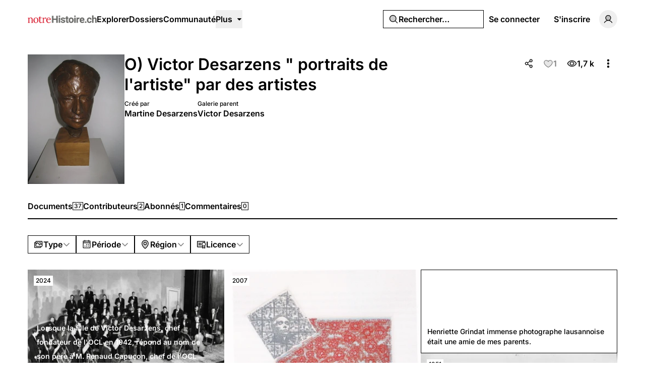

--- FILE ---
content_type: text/html; charset=UTF-8
request_url: https://notrehistoire.ch/galleries/o-victor-desarzens-portraits-de-l-artiste-par-des-artistes
body_size: 31264
content:
<!DOCTYPE html>
<html lang="fr" class="fr">
<head>
    <meta charset="utf-8">
    <meta name="viewport" content="width=device-width, initial-scale=1">

    <script>
        (function() {
            const appearance = 'system';

            if (appearance === 'system') {
                const prefersDark = window.matchMedia('(prefers-color-scheme: dark)').matches;

                if (prefersDark) {
                    document.documentElement.classList.add('dark');
                }
            }
        })();
    </script>

    
    <link rel="preconnect" href="https://fonts.bunny.net">
    <link rel="preconnect" href="https://dktz15xw9547q.cloudfront.net">

    <link href="https://fonts.bunny.net/css?family=inter:500,600&display=swap" rel="stylesheet">

                
            <link rel="icon" type="image/jpeg" href="https://dktz15xw9547q.cloudfront.net/XlcxMiN_c6fR76zkmhJQzI_zGmqKOHKxzD7FrodePHo/rs:fill:32:32:1/czM6Ly93d3dub3Ry/ZWhpc3RvaXJlZG90/Y2gvZmF2aWNvbnMv/OC95Lzh5aVFhNDIy/elBxWWcxNzg2YkRE/QmYzUE5KQWVQb0h0/cFNnWEhhWEMucG5n.jpg">
    
            <link rel="preload" as="style" href="https://notrehistoire.ch/build/assets/app-BMyTerST.css" /><link rel="preload" as="style" href="https://notrehistoire.ch/build/assets/BaseLayout-D50NYxgQ.css" /><link rel="preload" as="style" href="https://notrehistoire.ch/build/assets/videojs-contrib-quality-menu-D9Tmy96C.css" /><link rel="modulepreload" as="script" href="https://notrehistoire.ch/build/assets/app-CLg-RG4t.js" /><link rel="modulepreload" as="script" href="https://notrehistoire.ch/build/assets/rm-B-8FU5SY.js" /><link rel="modulepreload" as="script" href="https://notrehistoire.ch/build/assets/md5-C3sfPxYz.js" /><link rel="modulepreload" as="script" href="https://notrehistoire.ch/build/assets/index-2p8leu7q.js" /><link rel="modulepreload" as="script" href="https://notrehistoire.ch/build/assets/MainLayout.vue_vue_type_script_setup_true_lang-zyfvgU6c.js" /><link rel="modulepreload" as="script" href="https://notrehistoire.ch/build/assets/PhExclamationMark.vue-C3sqb5nD.js" /><link rel="modulepreload" as="script" href="https://notrehistoire.ch/build/assets/PhNewspaper.vue-CZr_um0w.js" /><link rel="modulepreload" as="script" href="https://notrehistoire.ch/build/assets/BaseLayout.vue_vue_type_script_setup_true_lang-COvIlJTg.js" /><link rel="modulepreload" as="script" href="https://notrehistoire.ch/build/assets/PhCheckCircle.vue-CtiZhFKl.js" /><link rel="modulepreload" as="script" href="https://notrehistoire.ch/build/assets/ExpandableContentPreview.vue_vue_type_script_setup_true_lang-DqDEqhp2.js" /><link rel="modulepreload" as="script" href="https://notrehistoire.ch/build/assets/index-BnlIM_fk.js" /><link rel="modulepreload" as="script" href="https://notrehistoire.ch/build/assets/index-2JkE51pM.js" /><link rel="modulepreload" as="script" href="https://notrehistoire.ch/build/assets/cn-CytzSlOG.js" /><link rel="modulepreload" as="script" href="https://notrehistoire.ch/build/assets/index-BVVL0v0J.js" /><link rel="modulepreload" as="script" href="https://notrehistoire.ch/build/assets/videojs-contrib-quality-menu.es-znzxZ8uG.js" /><link rel="modulepreload" as="script" href="https://notrehistoire.ch/build/assets/Tooltip.vue_vue_type_script_setup_true_lang-CDjkTxjP.js" /><link rel="modulepreload" as="script" href="https://notrehistoire.ch/build/assets/Card.vue_vue_type_script_setup_true_lang-Ce0hOMQK.js" /><link rel="modulepreload" as="script" href="https://notrehistoire.ch/build/assets/LazyImage.vue_vue_type_script_setup_true_lang-C_5AxvKT.js" /><link rel="modulepreload" as="script" href="https://notrehistoire.ch/build/assets/Link.vue_vue_type_script_setup_true_lang-Cqyfs56M.js" /><link rel="modulepreload" as="script" href="https://notrehistoire.ch/build/assets/PhUser.vue-Bcd4LdtN.js" /><link rel="modulepreload" as="script" href="https://notrehistoire.ch/build/assets/PhWarning.vue-BWeJXiei.js" /><link rel="modulepreload" as="script" href="https://notrehistoire.ch/build/assets/PhX.vue-BkvHOuvO.js" /><link rel="modulepreload" as="script" href="https://notrehistoire.ch/build/assets/Separator.vue_vue_type_script_setup_true_lang-DvA-XSw9.js" /><link rel="modulepreload" as="script" href="https://notrehistoire.ch/build/assets/UserSelect.vue_vue_type_script_setup_true_lang-D9en9P9B.js" /><link rel="modulepreload" as="script" href="https://notrehistoire.ch/build/assets/PhCheck.vue-zxqWfeWL.js" /><link rel="modulepreload" as="script" href="https://notrehistoire.ch/build/assets/PhMagnifyingGlass.vue-CeDstGf8.js" /><link rel="modulepreload" as="script" href="https://notrehistoire.ch/build/assets/PopoverTrigger.vue_vue_type_script_setup_true_lang-D54lo_ZJ.js" /><link rel="modulepreload" as="script" href="https://notrehistoire.ch/build/assets/Avatar.vue_vue_type_script_setup_true_lang-CjF7K4lI.js" /><link rel="modulepreload" as="script" href="https://notrehistoire.ch/build/assets/user-b6UyLQrz.js" /><link rel="modulepreload" as="script" href="https://notrehistoire.ch/build/assets/tenant-Cdy_sGSW.js" /><link rel="modulepreload" as="script" href="https://notrehistoire.ch/build/assets/isYesterday-CM7KbR1Z.js" /><link rel="modulepreload" as="script" href="https://notrehistoire.ch/build/assets/PhEnvelope.vue-BPffwZyf.js" /><link rel="modulepreload" as="script" href="https://notrehistoire.ch/build/assets/PhCircleNotch.vue-CxPkHyr6.js" /><link rel="modulepreload" as="script" href="https://notrehistoire.ch/build/assets/PhDotsThreeOutlineVertical.vue-B_MYQjJj.js" /><link rel="modulepreload" as="script" href="https://notrehistoire.ch/build/assets/DropdownMenuTrigger.vue_vue_type_script_setup_true_lang-DTUkzpyz.js" /><link rel="modulepreload" as="script" href="https://notrehistoire.ch/build/assets/NotificationList.vue_vue_type_script_setup_true_lang-Boj0zEkv.js" /><link rel="modulepreload" as="script" href="https://notrehistoire.ch/build/assets/PhArrowBendUpLeft.vue-CuYUGdgc.js" /><link rel="modulepreload" as="script" href="https://notrehistoire.ch/build/assets/PhAt.vue-CKY6DIuZ.js" /><link rel="modulepreload" as="script" href="https://notrehistoire.ch/build/assets/PhHeart.vue-CqRSqNK_.js" /><link rel="modulepreload" as="script" href="https://notrehistoire.ch/build/assets/PhPlus.vue-DIbhLwwW.js" /><link rel="modulepreload" as="script" href="https://notrehistoire.ch/build/assets/PhStar.vue-D_b2BgPq.js" /><link rel="modulepreload" as="script" href="https://notrehistoire.ch/build/assets/DateTime.vue_vue_type_script_setup_true_lang-BQu_oNrg.js" /><link rel="modulepreload" as="script" href="https://notrehistoire.ch/build/assets/date-BGezd2hE.js" /><link rel="modulepreload" as="script" href="https://notrehistoire.ch/build/assets/string-DSv4p5vq.js" /><link rel="modulepreload" as="script" href="https://notrehistoire.ch/build/assets/ShowDocument-Dw0-tcg7.js" /><link rel="modulepreload" as="script" href="https://notrehistoire.ch/build/assets/index-CMWG4mbA.js" /><link rel="modulepreload" as="script" href="https://notrehistoire.ch/build/assets/common-BPOJy2-e.js" /><link rel="modulepreload" as="script" href="https://notrehistoire.ch/build/assets/index-BuPT1793.js" /><link rel="modulepreload" as="script" href="https://notrehistoire.ch/build/assets/PhCaretDown.vue-DbHbWz_z.js" /><link rel="modulepreload" as="script" href="https://notrehistoire.ch/build/assets/index-CBgr23ef.js" /><link rel="modulepreload" as="script" href="https://notrehistoire.ch/build/assets/TabsContent.vue_vue_type_script_setup_true_lang-DmgFT3Tp.js" /><link rel="modulepreload" as="script" href="https://notrehistoire.ch/build/assets/PhFacebookLogo.vue-C2ZH1nAw.js" /><link rel="modulepreload" as="script" href="https://notrehistoire.ch/build/assets/DatePicker.vue_vue_type_script_setup_true_lang-CKmzT_Bi.js" /><link rel="modulepreload" as="script" href="https://notrehistoire.ch/build/assets/CalendarHeading.vue_vue_type_script_setup_true_lang-BlQeSaux.js" /><link rel="modulepreload" as="script" href="https://notrehistoire.ch/build/assets/SelectValue.vue_vue_type_script_setup_true_lang-C375bJzU.js" /><link rel="modulepreload" as="script" href="https://notrehistoire.ch/build/assets/PhXLogo.vue-Ovozl1DN.js" /><link rel="modulepreload" as="script" href="https://notrehistoire.ch/build/assets/_plugin-vue_export-helper-DlAUqK2U.js" /><link rel="modulepreload" as="script" href="https://notrehistoire.ch/build/assets/Label.vue_vue_type_script_setup_true_lang-BKKkIYIQ.js" /><link rel="modulepreload" as="script" href="https://notrehistoire.ch/build/assets/Modal.vue_vue_type_script_setup_true_lang-CX-MLeFo.js" /><link rel="modulepreload" as="script" href="https://notrehistoire.ch/build/assets/DialogScrollContent.vue_vue_type_script_setup_true_lang-LqXbJJC0.js" /><link rel="modulepreload" as="script" href="https://notrehistoire.ch/build/assets/FormButton.vue_vue_type_script_setup_true_lang-DUdL13EP.js" /><link rel="modulepreload" as="script" href="https://notrehistoire.ch/build/assets/PhGear.vue-DQs28mIm.js" /><link rel="modulepreload" as="script" href="https://notrehistoire.ch/build/assets/PhCircle.vue-AtmOz4T0.js" /><link rel="modulepreload" as="script" href="https://notrehistoire.ch/build/assets/Input.vue_vue_type_script_setup_true_lang-D5HNIaSd.js" /><link rel="modulepreload" as="script" href="https://notrehistoire.ch/build/assets/ScrollArea.vue_vue_type_script_setup_true_lang-DBOl-Xul.js" /><link rel="modulepreload" as="script" href="https://notrehistoire.ch/build/assets/TabsTrigger.vue_vue_type_script_setup_true_lang-BnCNPtv2.js" /><link rel="modulepreload" as="script" href="https://notrehistoire.ch/build/assets/PhImages.vue-B7O4eESE.js" /><link rel="modulepreload" as="script" href="https://notrehistoire.ch/build/assets/galleries-CnGNM8GH.js" /><link rel="modulepreload" as="script" href="https://notrehistoire.ch/build/assets/PhTranslate.vue-Bq7Dybhb.js" /><link rel="modulepreload" as="script" href="https://notrehistoire.ch/build/assets/PhUserPlus.vue-D7eMavH4.js" /><link rel="modulepreload" as="script" href="https://notrehistoire.ch/build/assets/PhCaretRight.vue-1B5OZpHn.js" /><link rel="modulepreload" as="script" href="https://notrehistoire.ch/build/assets/page-CGgobY2b.js" /><link rel="modulepreload" as="script" href="https://notrehistoire.ch/build/assets/GalleryLayout.vue_vue_type_script_setup_true_lang-BCnqWmdH.js" /><link rel="modulepreload" as="script" href="https://notrehistoire.ch/build/assets/index-Ct6gSPjM.js" /><link rel="modulepreload" as="script" href="https://notrehistoire.ch/build/assets/AreaChart.vue_vue_type_script_setup_true_lang-DBtsWd5-.js" /><link rel="modulepreload" as="script" href="https://notrehistoire.ch/build/assets/DocumentsGrid.vue_vue_type_script_setup_true_lang-DG_Xc0tp.js" /><link rel="modulepreload" as="script" href="https://notrehistoire.ch/build/assets/PhEye.vue-CJ4GcNyI.js" /><link rel="modulepreload" as="script" href="https://notrehistoire.ch/build/assets/LikeButton.vue_vue_type_script_setup_true_lang-NyVOKgWv.js" /><link rel="modulepreload" as="script" href="https://notrehistoire.ch/build/assets/useAxiosForm-Dc3bpE4l.js" /><link rel="modulepreload" as="script" href="https://notrehistoire.ch/build/assets/ShareModal.vue_vue_type_script_setup_true_lang-BDaRCq2v.js" /><link rel="modulepreload" as="script" href="https://notrehistoire.ch/build/assets/PhTrash.vue-C39IJId6.js" /><link rel="modulepreload" as="script" href="https://notrehistoire.ch/build/assets/DropdownMenuCheckboxItem.vue_vue_type_script_setup_true_lang-DLzM_8ZR.js" /><link rel="modulepreload" as="script" href="https://notrehistoire.ch/build/assets/LabelValue.vue_vue_type_script_setup_true_lang-BfQKa5P1.js" /><link rel="modulepreload" as="script" href="https://notrehistoire.ch/build/assets/LabelValueGroup.vue_vue_type_script_setup_true_lang-DwJhb3L5.js" /><link rel="modulepreload" as="script" href="https://notrehistoire.ch/build/assets/HeadlessFollowButton.vue_vue_type_script_setup_true_lang-sXEgWW6q.js" /><link rel="modulepreload" as="script" href="https://notrehistoire.ch/build/assets/PhPlusCircle.vue-Dw_EYrU9.js" /><link rel="modulepreload" as="script" href="https://notrehistoire.ch/build/assets/PageHeader.vue_vue_type_script_setup_true_lang-BI_qu_8c.js" /><link rel="modulepreload" as="script" href="https://notrehistoire.ch/build/assets/ConfirmationModal.vue_vue_type_script_setup_true_lang-C4J8jlb2.js" /><link rel="modulepreload" as="script" href="https://notrehistoire.ch/build/assets/GalleryForm.vue_vue_type_script_setup_true_lang-ena-D_iu.js" /><link rel="modulepreload" as="script" href="https://notrehistoire.ch/build/assets/Checkbox.vue_vue_type_script_setup_true_lang-JLVhBLL8.js" /><link rel="modulepreload" as="script" href="https://notrehistoire.ch/build/assets/SelectGroup.vue_vue_type_script_setup_true_lang-BDud2ErY.js" /><link rel="modulepreload" as="script" href="https://notrehistoire.ch/build/assets/ContentEditor.vue_vue_type_script_setup_true_lang-Bu_XEVdu.js" /><link rel="modulepreload" as="script" href="https://notrehistoire.ch/build/assets/Switch.vue_vue_type_script_setup_true_lang-DpywXR7y.js" /><link rel="modulepreload" as="script" href="https://notrehistoire.ch/build/assets/FormItem.vue_vue_type_script_setup_true_lang-DMcQLqQE.js" /><link rel="modulepreload" as="script" href="https://notrehistoire.ch/build/assets/FormDescription.vue_vue_type_script_setup_true_lang-CW7qYxQ6.js" /><link rel="modulepreload" as="script" href="https://notrehistoire.ch/build/assets/FormLabel.vue_vue_type_script_setup_true_lang-CceJT4SM.js" /><link rel="modulepreload" as="script" href="https://notrehistoire.ch/build/assets/PhotoModal.vue_vue_type_script_setup_true_lang-CQN-atDz.js" /><link rel="modulepreload" as="script" href="https://notrehistoire.ch/build/assets/PhFiles.vue-CWF_l_7i.js" /><link rel="modulepreload" as="script" href="https://notrehistoire.ch/build/assets/PageNav.vue_vue_type_script_setup_true_lang-B0cBVhWW.js" /><link rel="modulepreload" as="script" href="https://notrehistoire.ch/build/assets/DailyViewsPopover.vue_vue_type_script_setup_true_lang-DRjGeoNK.js" /><link rel="modulepreload" as="script" href="https://notrehistoire.ch/build/assets/CardContent.vue_vue_type_script_setup_true_lang-jPlzDyal.js" /><link rel="modulepreload" as="script" href="https://notrehistoire.ch/build/assets/CardHeader.vue_vue_type_script_setup_true_lang-DSR4o_v5.js" /><link rel="modulepreload" as="script" href="https://notrehistoire.ch/build/assets/CardTitle.vue_vue_type_script_setup_true_lang-oYQ_TlGr.js" /><link rel="modulepreload" as="script" href="https://notrehistoire.ch/build/assets/EmptyState.vue_vue_type_script_setup_true_lang-JmywlD2s.js" /><link rel="modulepreload" as="script" href="https://notrehistoire.ch/build/assets/InfiniteScroll.vue_vue_type_script_setup_true_lang-Dl_PLEeq.js" /><link rel="modulepreload" as="script" href="https://notrehistoire.ch/build/assets/Filters.vue_vue_type_script_setup_true_lang-NJSwCkCV.js" /><link rel="modulepreload" as="script" href="https://notrehistoire.ch/build/assets/PhCalendarDots.vue-DkV5GSdd.js" /><link rel="modulepreload" as="script" href="https://notrehistoire.ch/build/assets/PhMapPin.vue-DLza_VM8.js" /><link rel="modulepreload" as="script" href="https://notrehistoire.ch/build/assets/MasonryGrid.vue_vue_type_script_setup_true_lang-BW_OKaiy.js" /><link rel="modulepreload" as="script" href="https://notrehistoire.ch/build/assets/PhPlay.vue-DV4FXy8Q.js" /><link rel="stylesheet" href="https://notrehistoire.ch/build/assets/app-BMyTerST.css" /><link rel="stylesheet" href="https://notrehistoire.ch/build/assets/BaseLayout-D50NYxgQ.css" /><link rel="stylesheet" href="https://notrehistoire.ch/build/assets/videojs-contrib-quality-menu-D9Tmy96C.css" /><script type="module" src="https://notrehistoire.ch/build/assets/app-CLg-RG4t.js"></script><script type="module" src="https://notrehistoire.ch/build/assets/page-CGgobY2b.js"></script>
<script>
     window.addEventListener('load', () => window.setTimeout(() => {
        const makeLink = (asset) => {
            const link = document.createElement('link')

            Object.keys(asset).forEach((attribute) => {
                link.setAttribute(attribute, asset[attribute])
            })

            return link
        }

        const fragment = new DocumentFragment;
        JSON.parse('[{\u0022rel\u0022:\u0022prefetch\u0022,\u0022as\u0022:\u0022script\u0022,\u0022href\u0022:\u0022https:\\\/\\\/notrehistoire.ch\\\/build\\\/assets\\\/page-EG0wHxTM.js\u0022,\u0022fetchpriority\u0022:\u0022low\u0022},{\u0022rel\u0022:\u0022prefetch\u0022,\u0022as\u0022:\u0022script\u0022,\u0022href\u0022:\u0022https:\\\/\\\/notrehistoire.ch\\\/build\\\/assets\\\/page-DCut2fAU.js\u0022,\u0022fetchpriority\u0022:\u0022low\u0022},{\u0022rel\u0022:\u0022prefetch\u0022,\u0022as\u0022:\u0022script\u0022,\u0022href\u0022:\u0022https:\\\/\\\/notrehistoire.ch\\\/build\\\/assets\\\/PhGoogleLogo.vue-BGy6CVCV.js\u0022,\u0022fetchpriority\u0022:\u0022low\u0022},{\u0022rel\u0022:\u0022prefetch\u0022,\u0022as\u0022:\u0022script\u0022,\u0022href\u0022:\u0022https:\\\/\\\/notrehistoire.ch\\\/build\\\/assets\\\/AuthLayout.vue_vue_type_script_setup_true_lang-BihEsyrc.js\u0022,\u0022fetchpriority\u0022:\u0022low\u0022},{\u0022rel\u0022:\u0022prefetch\u0022,\u0022as\u0022:\u0022script\u0022,\u0022href\u0022:\u0022https:\\\/\\\/notrehistoire.ch\\\/build\\\/assets\\\/CardDescription.vue_vue_type_script_setup_true_lang-BNvgPM1E.js\u0022,\u0022fetchpriority\u0022:\u0022low\u0022},{\u0022rel\u0022:\u0022prefetch\u0022,\u0022as\u0022:\u0022script\u0022,\u0022href\u0022:\u0022https:\\\/\\\/notrehistoire.ch\\\/build\\\/assets\\\/CardFooter.vue_vue_type_script_setup_true_lang-Dm52ES8S.js\u0022,\u0022fetchpriority\u0022:\u0022low\u0022},{\u0022rel\u0022:\u0022prefetch\u0022,\u0022as\u0022:\u0022script\u0022,\u0022href\u0022:\u0022https:\\\/\\\/notrehistoire.ch\\\/build\\\/assets\\\/page-Bj1IpBzE.js\u0022,\u0022fetchpriority\u0022:\u0022low\u0022},{\u0022rel\u0022:\u0022prefetch\u0022,\u0022as\u0022:\u0022script\u0022,\u0022href\u0022:\u0022https:\\\/\\\/notrehistoire.ch\\\/build\\\/assets\\\/page-CHAb4K7h.js\u0022,\u0022fetchpriority\u0022:\u0022low\u0022},{\u0022rel\u0022:\u0022prefetch\u0022,\u0022as\u0022:\u0022script\u0022,\u0022href\u0022:\u0022https:\\\/\\\/notrehistoire.ch\\\/build\\\/assets\\\/page-CjAQ0C-W.js\u0022,\u0022fetchpriority\u0022:\u0022low\u0022},{\u0022rel\u0022:\u0022prefetch\u0022,\u0022as\u0022:\u0022script\u0022,\u0022href\u0022:\u0022https:\\\/\\\/notrehistoire.ch\\\/build\\\/assets\\\/page-CWPkBidN.js\u0022,\u0022fetchpriority\u0022:\u0022low\u0022},{\u0022rel\u0022:\u0022prefetch\u0022,\u0022as\u0022:\u0022script\u0022,\u0022href\u0022:\u0022https:\\\/\\\/notrehistoire.ch\\\/build\\\/assets\\\/page-B54mTA0y.js\u0022,\u0022fetchpriority\u0022:\u0022low\u0022},{\u0022rel\u0022:\u0022prefetch\u0022,\u0022as\u0022:\u0022script\u0022,\u0022href\u0022:\u0022https:\\\/\\\/notrehistoire.ch\\\/build\\\/assets\\\/page-CUgWd2nP.js\u0022,\u0022fetchpriority\u0022:\u0022low\u0022},{\u0022rel\u0022:\u0022prefetch\u0022,\u0022as\u0022:\u0022script\u0022,\u0022href\u0022:\u0022https:\\\/\\\/notrehistoire.ch\\\/build\\\/assets\\\/FilterTabs.vue_vue_type_script_setup_true_lang-CCk_MTWV.js\u0022,\u0022fetchpriority\u0022:\u0022low\u0022},{\u0022rel\u0022:\u0022prefetch\u0022,\u0022as\u0022:\u0022script\u0022,\u0022href\u0022:\u0022https:\\\/\\\/notrehistoire.ch\\\/build\\\/assets\\\/page-tRl2btvZ.js\u0022,\u0022fetchpriority\u0022:\u0022low\u0022},{\u0022rel\u0022:\u0022prefetch\u0022,\u0022as\u0022:\u0022script\u0022,\u0022href\u0022:\u0022https:\\\/\\\/notrehistoire.ch\\\/build\\\/assets\\\/PhArrowLeft.vue-DvR2POKr.js\u0022,\u0022fetchpriority\u0022:\u0022low\u0022},{\u0022rel\u0022:\u0022prefetch\u0022,\u0022as\u0022:\u0022script\u0022,\u0022href\u0022:\u0022https:\\\/\\\/notrehistoire.ch\\\/build\\\/assets\\\/PhPaperPlaneRight.vue-CtuwVA77.js\u0022,\u0022fetchpriority\u0022:\u0022low\u0022},{\u0022rel\u0022:\u0022prefetch\u0022,\u0022as\u0022:\u0022script\u0022,\u0022href\u0022:\u0022https:\\\/\\\/notrehistoire.ch\\\/build\\\/assets\\\/page-DavIpKob.js\u0022,\u0022fetchpriority\u0022:\u0022low\u0022},{\u0022rel\u0022:\u0022prefetch\u0022,\u0022as\u0022:\u0022script\u0022,\u0022href\u0022:\u0022https:\\\/\\\/notrehistoire.ch\\\/build\\\/assets\\\/Discussion.vue_vue_type_script_setup_true_lang-Cd9LXHd4.js\u0022,\u0022fetchpriority\u0022:\u0022low\u0022},{\u0022rel\u0022:\u0022prefetch\u0022,\u0022as\u0022:\u0022script\u0022,\u0022href\u0022:\u0022https:\\\/\\\/notrehistoire.ch\\\/build\\\/assets\\\/DiscussionsGrid.vue_vue_type_script_setup_true_lang-DSuqPIMT.js\u0022,\u0022fetchpriority\u0022:\u0022low\u0022},{\u0022rel\u0022:\u0022prefetch\u0022,\u0022as\u0022:\u0022script\u0022,\u0022href\u0022:\u0022https:\\\/\\\/notrehistoire.ch\\\/build\\\/assets\\\/PhChatCircleText.vue-C3l_i7H-.js\u0022,\u0022fetchpriority\u0022:\u0022low\u0022},{\u0022rel\u0022:\u0022prefetch\u0022,\u0022as\u0022:\u0022script\u0022,\u0022href\u0022:\u0022https:\\\/\\\/notrehistoire.ch\\\/build\\\/assets\\\/page-BzEmgZnt.js\u0022,\u0022fetchpriority\u0022:\u0022low\u0022},{\u0022rel\u0022:\u0022prefetch\u0022,\u0022as\u0022:\u0022script\u0022,\u0022href\u0022:\u0022https:\\\/\\\/notrehistoire.ch\\\/build\\\/assets\\\/Comments.vue_vue_type_script_setup_true_lang-BihbXcXP.js\u0022,\u0022fetchpriority\u0022:\u0022low\u0022},{\u0022rel\u0022:\u0022prefetch\u0022,\u0022as\u0022:\u0022script\u0022,\u0022href\u0022:\u0022https:\\\/\\\/notrehistoire.ch\\\/build\\\/assets\\\/CommentsSkeleton.vue_vue_type_script_setup_true_lang-DI4dAU4T.js\u0022,\u0022fetchpriority\u0022:\u0022low\u0022},{\u0022rel\u0022:\u0022prefetch\u0022,\u0022as\u0022:\u0022script\u0022,\u0022href\u0022:\u0022https:\\\/\\\/notrehistoire.ch\\\/build\\\/assets\\\/page-BOBAfUDU.js\u0022,\u0022fetchpriority\u0022:\u0022low\u0022},{\u0022rel\u0022:\u0022prefetch\u0022,\u0022as\u0022:\u0022script\u0022,\u0022href\u0022:\u0022https:\\\/\\\/notrehistoire.ch\\\/build\\\/assets\\\/ReplaceMediaModal.vue_vue_type_script_setup_true_lang-Bg_egfgS.js\u0022,\u0022fetchpriority\u0022:\u0022low\u0022},{\u0022rel\u0022:\u0022prefetch\u0022,\u0022as\u0022:\u0022script\u0022,\u0022href\u0022:\u0022https:\\\/\\\/notrehistoire.ch\\\/build\\\/assets\\\/PhFloppyDisk.vue-Bv2Ce5el.js\u0022,\u0022fetchpriority\u0022:\u0022low\u0022},{\u0022rel\u0022:\u0022prefetch\u0022,\u0022as\u0022:\u0022script\u0022,\u0022href\u0022:\u0022https:\\\/\\\/notrehistoire.ch\\\/build\\\/assets\\\/PhHandPointing.vue-Dw4Nu2kA.js\u0022,\u0022fetchpriority\u0022:\u0022low\u0022},{\u0022rel\u0022:\u0022prefetch\u0022,\u0022as\u0022:\u0022script\u0022,\u0022href\u0022:\u0022https:\\\/\\\/notrehistoire.ch\\\/build\\\/assets\\\/PhXCircle.vue-BWAGC0B2.js\u0022,\u0022fetchpriority\u0022:\u0022low\u0022},{\u0022rel\u0022:\u0022prefetch\u0022,\u0022as\u0022:\u0022script\u0022,\u0022href\u0022:\u0022https:\\\/\\\/notrehistoire.ch\\\/build\\\/assets\\\/Audio.vue_vue_type_script_setup_true_lang-DWAwVyGZ.js\u0022,\u0022fetchpriority\u0022:\u0022low\u0022},{\u0022rel\u0022:\u0022prefetch\u0022,\u0022as\u0022:\u0022script\u0022,\u0022href\u0022:\u0022https:\\\/\\\/notrehistoire.ch\\\/build\\\/assets\\\/MediaPlayer.vue_vue_type_script_setup_true_lang-DBOauygs.js\u0022,\u0022fetchpriority\u0022:\u0022low\u0022},{\u0022rel\u0022:\u0022prefetch\u0022,\u0022as\u0022:\u0022script\u0022,\u0022href\u0022:\u0022https:\\\/\\\/notrehistoire.ch\\\/build\\\/assets\\\/Photo.vue_vue_type_script_setup_true_lang-MebSK5NY.js\u0022,\u0022fetchpriority\u0022:\u0022low\u0022},{\u0022rel\u0022:\u0022prefetch\u0022,\u0022as\u0022:\u0022script\u0022,\u0022href\u0022:\u0022https:\\\/\\\/notrehistoire.ch\\\/build\\\/assets\\\/Video.vue_vue_type_script_setup_true_lang-aJBbuada.js\u0022,\u0022fetchpriority\u0022:\u0022low\u0022},{\u0022rel\u0022:\u0022prefetch\u0022,\u0022as\u0022:\u0022script\u0022,\u0022href\u0022:\u0022https:\\\/\\\/notrehistoire.ch\\\/build\\\/assets\\\/page-DEiZmEL2.js\u0022,\u0022fetchpriority\u0022:\u0022low\u0022},{\u0022rel\u0022:\u0022prefetch\u0022,\u0022as\u0022:\u0022script\u0022,\u0022href\u0022:\u0022https:\\\/\\\/notrehistoire.ch\\\/build\\\/assets\\\/page-DVJbKnli.js\u0022,\u0022fetchpriority\u0022:\u0022low\u0022},{\u0022rel\u0022:\u0022prefetch\u0022,\u0022as\u0022:\u0022script\u0022,\u0022href\u0022:\u0022https:\\\/\\\/notrehistoire.ch\\\/build\\\/assets\\\/BrowseLayout.vue_vue_type_script_setup_true_lang-Bas8Aq1A.js\u0022,\u0022fetchpriority\u0022:\u0022low\u0022},{\u0022rel\u0022:\u0022prefetch\u0022,\u0022as\u0022:\u0022script\u0022,\u0022href\u0022:\u0022https:\\\/\\\/notrehistoire.ch\\\/build\\\/assets\\\/page-TcXHhiOA.js\u0022,\u0022fetchpriority\u0022:\u0022low\u0022},{\u0022rel\u0022:\u0022prefetch\u0022,\u0022as\u0022:\u0022script\u0022,\u0022href\u0022:\u0022https:\\\/\\\/notrehistoire.ch\\\/build\\\/assets\\\/PhArrowRight.vue-aKlkMXuq.js\u0022,\u0022fetchpriority\u0022:\u0022low\u0022},{\u0022rel\u0022:\u0022prefetch\u0022,\u0022as\u0022:\u0022script\u0022,\u0022href\u0022:\u0022https:\\\/\\\/notrehistoire.ch\\\/build\\\/assets\\\/CollectionsGrid.vue_vue_type_script_setup_true_lang-Cevs1iQt.js\u0022,\u0022fetchpriority\u0022:\u0022low\u0022},{\u0022rel\u0022:\u0022prefetch\u0022,\u0022as\u0022:\u0022script\u0022,\u0022href\u0022:\u0022https:\\\/\\\/notrehistoire.ch\\\/build\\\/assets\\\/Audio-D-4F686A.js\u0022,\u0022fetchpriority\u0022:\u0022low\u0022},{\u0022rel\u0022:\u0022prefetch\u0022,\u0022as\u0022:\u0022script\u0022,\u0022href\u0022:\u0022https:\\\/\\\/notrehistoire.ch\\\/build\\\/assets\\\/Cover-C7xbA57J.js\u0022,\u0022fetchpriority\u0022:\u0022low\u0022},{\u0022rel\u0022:\u0022prefetch\u0022,\u0022as\u0022:\u0022script\u0022,\u0022href\u0022:\u0022https:\\\/\\\/notrehistoire.ch\\\/build\\\/assets\\\/Photo-deTgAchR.js\u0022,\u0022fetchpriority\u0022:\u0022low\u0022},{\u0022rel\u0022:\u0022prefetch\u0022,\u0022as\u0022:\u0022script\u0022,\u0022href\u0022:\u0022https:\\\/\\\/notrehistoire.ch\\\/build\\\/assets\\\/Video-BcI3ByoT.js\u0022,\u0022fetchpriority\u0022:\u0022low\u0022},{\u0022rel\u0022:\u0022prefetch\u0022,\u0022as\u0022:\u0022script\u0022,\u0022href\u0022:\u0022https:\\\/\\\/notrehistoire.ch\\\/build\\\/assets\\\/page-Bv9vkt7U.js\u0022,\u0022fetchpriority\u0022:\u0022low\u0022},{\u0022rel\u0022:\u0022prefetch\u0022,\u0022as\u0022:\u0022script\u0022,\u0022href\u0022:\u0022https:\\\/\\\/notrehistoire.ch\\\/build\\\/assets\\\/page-DKfUOr9g.js\u0022,\u0022fetchpriority\u0022:\u0022low\u0022},{\u0022rel\u0022:\u0022prefetch\u0022,\u0022as\u0022:\u0022script\u0022,\u0022href\u0022:\u0022https:\\\/\\\/notrehistoire.ch\\\/build\\\/assets\\\/PhCaretLeft.vue-CNt-XzLl.js\u0022,\u0022fetchpriority\u0022:\u0022low\u0022},{\u0022rel\u0022:\u0022prefetch\u0022,\u0022as\u0022:\u0022script\u0022,\u0022href\u0022:\u0022https:\\\/\\\/notrehistoire.ch\\\/build\\\/assets\\\/ArticleItem.vue_vue_type_script_setup_true_lang-DAHg5Mc0.js\u0022,\u0022fetchpriority\u0022:\u0022low\u0022},{\u0022rel\u0022:\u0022prefetch\u0022,\u0022as\u0022:\u0022script\u0022,\u0022href\u0022:\u0022https:\\\/\\\/notrehistoire.ch\\\/build\\\/assets\\\/IntroductionItem.vue_vue_type_script_setup_true_lang-8xrVkAlO.js\u0022,\u0022fetchpriority\u0022:\u0022low\u0022},{\u0022rel\u0022:\u0022prefetch\u0022,\u0022as\u0022:\u0022script\u0022,\u0022href\u0022:\u0022https:\\\/\\\/notrehistoire.ch\\\/build\\\/assets\\\/MediaItem.vue_vue_type_script_setup_true_lang-CXEganSR.js\u0022,\u0022fetchpriority\u0022:\u0022low\u0022},{\u0022rel\u0022:\u0022prefetch\u0022,\u0022as\u0022:\u0022script\u0022,\u0022href\u0022:\u0022https:\\\/\\\/notrehistoire.ch\\\/build\\\/assets\\\/ArticleItem-CrP01GIs.js\u0022,\u0022fetchpriority\u0022:\u0022low\u0022},{\u0022rel\u0022:\u0022prefetch\u0022,\u0022as\u0022:\u0022script\u0022,\u0022href\u0022:\u0022https:\\\/\\\/notrehistoire.ch\\\/build\\\/assets\\\/IntroductionItem-BPmZ-bED.js\u0022,\u0022fetchpriority\u0022:\u0022low\u0022},{\u0022rel\u0022:\u0022prefetch\u0022,\u0022as\u0022:\u0022script\u0022,\u0022href\u0022:\u0022https:\\\/\\\/notrehistoire.ch\\\/build\\\/assets\\\/MediaItem-Ba8nfp28.js\u0022,\u0022fetchpriority\u0022:\u0022low\u0022},{\u0022rel\u0022:\u0022prefetch\u0022,\u0022as\u0022:\u0022script\u0022,\u0022href\u0022:\u0022https:\\\/\\\/notrehistoire.ch\\\/build\\\/assets\\\/page-B4o3yxDa.js\u0022,\u0022fetchpriority\u0022:\u0022low\u0022},{\u0022rel\u0022:\u0022prefetch\u0022,\u0022as\u0022:\u0022script\u0022,\u0022href\u0022:\u0022https:\\\/\\\/notrehistoire.ch\\\/build\\\/assets\\\/page-DgC2tBV8.js\u0022,\u0022fetchpriority\u0022:\u0022low\u0022},{\u0022rel\u0022:\u0022prefetch\u0022,\u0022as\u0022:\u0022script\u0022,\u0022href\u0022:\u0022https:\\\/\\\/notrehistoire.ch\\\/build\\\/assets\\\/page-n5xJzq5-.js\u0022,\u0022fetchpriority\u0022:\u0022low\u0022},{\u0022rel\u0022:\u0022prefetch\u0022,\u0022as\u0022:\u0022script\u0022,\u0022href\u0022:\u0022https:\\\/\\\/notrehistoire.ch\\\/build\\\/assets\\\/page-Bl7cU_GF.js\u0022,\u0022fetchpriority\u0022:\u0022low\u0022},{\u0022rel\u0022:\u0022prefetch\u0022,\u0022as\u0022:\u0022script\u0022,\u0022href\u0022:\u0022https:\\\/\\\/notrehistoire.ch\\\/build\\\/assets\\\/UsersGrid.vue_vue_type_script_setup_true_lang-BP5zpYlL.js\u0022,\u0022fetchpriority\u0022:\u0022low\u0022},{\u0022rel\u0022:\u0022prefetch\u0022,\u0022as\u0022:\u0022script\u0022,\u0022href\u0022:\u0022https:\\\/\\\/notrehistoire.ch\\\/build\\\/assets\\\/page-CN7c3dSm.js\u0022,\u0022fetchpriority\u0022:\u0022low\u0022},{\u0022rel\u0022:\u0022prefetch\u0022,\u0022as\u0022:\u0022script\u0022,\u0022href\u0022:\u0022https:\\\/\\\/notrehistoire.ch\\\/build\\\/assets\\\/page-DBWYGEll.js\u0022,\u0022fetchpriority\u0022:\u0022low\u0022},{\u0022rel\u0022:\u0022prefetch\u0022,\u0022as\u0022:\u0022script\u0022,\u0022href\u0022:\u0022https:\\\/\\\/notrehistoire.ch\\\/build\\\/assets\\\/page-W-fcGwQL.js\u0022,\u0022fetchpriority\u0022:\u0022low\u0022},{\u0022rel\u0022:\u0022prefetch\u0022,\u0022as\u0022:\u0022script\u0022,\u0022href\u0022:\u0022https:\\\/\\\/notrehistoire.ch\\\/build\\\/assets\\\/page-Colbsec1.js\u0022,\u0022fetchpriority\u0022:\u0022low\u0022},{\u0022rel\u0022:\u0022prefetch\u0022,\u0022as\u0022:\u0022script\u0022,\u0022href\u0022:\u0022https:\\\/\\\/notrehistoire.ch\\\/build\\\/assets\\\/HistoriaHelveticaLayout.vue_vue_type_script_setup_true_lang-BWkFsWMK.js\u0022,\u0022fetchpriority\u0022:\u0022low\u0022},{\u0022rel\u0022:\u0022prefetch\u0022,\u0022as\u0022:\u0022script\u0022,\u0022href\u0022:\u0022https:\\\/\\\/notrehistoire.ch\\\/build\\\/assets\\\/page-BOvLymXN.js\u0022,\u0022fetchpriority\u0022:\u0022low\u0022},{\u0022rel\u0022:\u0022prefetch\u0022,\u0022as\u0022:\u0022script\u0022,\u0022href\u0022:\u0022https:\\\/\\\/notrehistoire.ch\\\/build\\\/assets\\\/page-CWoGwqOa.js\u0022,\u0022fetchpriority\u0022:\u0022low\u0022},{\u0022rel\u0022:\u0022prefetch\u0022,\u0022as\u0022:\u0022script\u0022,\u0022href\u0022:\u0022https:\\\/\\\/notrehistoire.ch\\\/build\\\/assets\\\/page-C6A5Zeby.js\u0022,\u0022fetchpriority\u0022:\u0022low\u0022},{\u0022rel\u0022:\u0022prefetch\u0022,\u0022as\u0022:\u0022script\u0022,\u0022href\u0022:\u0022https:\\\/\\\/notrehistoire.ch\\\/build\\\/assets\\\/LicenseIcon-Wn1rdHOI.js\u0022,\u0022fetchpriority\u0022:\u0022low\u0022},{\u0022rel\u0022:\u0022prefetch\u0022,\u0022as\u0022:\u0022script\u0022,\u0022href\u0022:\u0022https:\\\/\\\/notrehistoire.ch\\\/build\\\/assets\\\/LicenseIcon.vue_vue_type_script_setup_true_lang-DVszazNC.js\u0022,\u0022fetchpriority\u0022:\u0022low\u0022},{\u0022rel\u0022:\u0022prefetch\u0022,\u0022as\u0022:\u0022script\u0022,\u0022href\u0022:\u0022https:\\\/\\\/notrehistoire.ch\\\/build\\\/assets\\\/Pagination-B9jluvDT.js\u0022,\u0022fetchpriority\u0022:\u0022low\u0022},{\u0022rel\u0022:\u0022prefetch\u0022,\u0022as\u0022:\u0022script\u0022,\u0022href\u0022:\u0022https:\\\/\\\/notrehistoire.ch\\\/build\\\/assets\\\/Pagination.vue_vue_type_script_setup_true_lang-CiceMaKh.js\u0022,\u0022fetchpriority\u0022:\u0022low\u0022},{\u0022rel\u0022:\u0022prefetch\u0022,\u0022as\u0022:\u0022script\u0022,\u0022href\u0022:\u0022https:\\\/\\\/notrehistoire.ch\\\/build\\\/assets\\\/page-DZmU3Xz7.js\u0022,\u0022fetchpriority\u0022:\u0022low\u0022},{\u0022rel\u0022:\u0022prefetch\u0022,\u0022as\u0022:\u0022script\u0022,\u0022href\u0022:\u0022https:\\\/\\\/notrehistoire.ch\\\/build\\\/assets\\\/page-DysMsDiV.js\u0022,\u0022fetchpriority\u0022:\u0022low\u0022},{\u0022rel\u0022:\u0022prefetch\u0022,\u0022as\u0022:\u0022script\u0022,\u0022href\u0022:\u0022https:\\\/\\\/notrehistoire.ch\\\/build\\\/assets\\\/page-DBoUNvdt.js\u0022,\u0022fetchpriority\u0022:\u0022low\u0022},{\u0022rel\u0022:\u0022prefetch\u0022,\u0022as\u0022:\u0022script\u0022,\u0022href\u0022:\u0022https:\\\/\\\/notrehistoire.ch\\\/build\\\/assets\\\/page-DkuEj3TS.js\u0022,\u0022fetchpriority\u0022:\u0022low\u0022},{\u0022rel\u0022:\u0022prefetch\u0022,\u0022as\u0022:\u0022script\u0022,\u0022href\u0022:\u0022https:\\\/\\\/notrehistoire.ch\\\/build\\\/assets\\\/page-DaVzVXQx.js\u0022,\u0022fetchpriority\u0022:\u0022low\u0022},{\u0022rel\u0022:\u0022prefetch\u0022,\u0022as\u0022:\u0022script\u0022,\u0022href\u0022:\u0022https:\\\/\\\/notrehistoire.ch\\\/build\\\/assets\\\/page-DmqN476P.js\u0022,\u0022fetchpriority\u0022:\u0022low\u0022},{\u0022rel\u0022:\u0022prefetch\u0022,\u0022as\u0022:\u0022script\u0022,\u0022href\u0022:\u0022https:\\\/\\\/notrehistoire.ch\\\/build\\\/assets\\\/page-0CJTcsNY.js\u0022,\u0022fetchpriority\u0022:\u0022low\u0022},{\u0022rel\u0022:\u0022prefetch\u0022,\u0022as\u0022:\u0022script\u0022,\u0022href\u0022:\u0022https:\\\/\\\/notrehistoire.ch\\\/build\\\/assets\\\/page-Bv2fy86t.js\u0022,\u0022fetchpriority\u0022:\u0022low\u0022},{\u0022rel\u0022:\u0022prefetch\u0022,\u0022as\u0022:\u0022script\u0022,\u0022href\u0022:\u0022https:\\\/\\\/notrehistoire.ch\\\/build\\\/assets\\\/page-q5fDEFQR.js\u0022,\u0022fetchpriority\u0022:\u0022low\u0022},{\u0022rel\u0022:\u0022prefetch\u0022,\u0022as\u0022:\u0022script\u0022,\u0022href\u0022:\u0022https:\\\/\\\/notrehistoire.ch\\\/build\\\/assets\\\/page-rX5K9cy4.js\u0022,\u0022fetchpriority\u0022:\u0022low\u0022},{\u0022rel\u0022:\u0022prefetch\u0022,\u0022as\u0022:\u0022script\u0022,\u0022href\u0022:\u0022https:\\\/\\\/notrehistoire.ch\\\/build\\\/assets\\\/page-y0H6eZ3l.js\u0022,\u0022fetchpriority\u0022:\u0022low\u0022},{\u0022rel\u0022:\u0022prefetch\u0022,\u0022as\u0022:\u0022script\u0022,\u0022href\u0022:\u0022https:\\\/\\\/notrehistoire.ch\\\/build\\\/assets\\\/page-B-1AlWOk.js\u0022,\u0022fetchpriority\u0022:\u0022low\u0022},{\u0022rel\u0022:\u0022prefetch\u0022,\u0022as\u0022:\u0022script\u0022,\u0022href\u0022:\u0022https:\\\/\\\/notrehistoire.ch\\\/build\\\/assets\\\/BlogSection.vue_vue_type_script_setup_true_lang-DgSe9bs_.js\u0022,\u0022fetchpriority\u0022:\u0022low\u0022},{\u0022rel\u0022:\u0022prefetch\u0022,\u0022as\u0022:\u0022script\u0022,\u0022href\u0022:\u0022https:\\\/\\\/notrehistoire.ch\\\/build\\\/assets\\\/BlogSectionSkeleton.vue_vue_type_script_setup_true_lang-BrdYxkzn.js\u0022,\u0022fetchpriority\u0022:\u0022low\u0022},{\u0022rel\u0022:\u0022prefetch\u0022,\u0022as\u0022:\u0022script\u0022,\u0022href\u0022:\u0022https:\\\/\\\/notrehistoire.ch\\\/build\\\/assets\\\/DocumentsSection.vue_vue_type_script_setup_true_lang-zbjHxZzE.js\u0022,\u0022fetchpriority\u0022:\u0022low\u0022},{\u0022rel\u0022:\u0022prefetch\u0022,\u0022as\u0022:\u0022script\u0022,\u0022href\u0022:\u0022https:\\\/\\\/notrehistoire.ch\\\/build\\\/assets\\\/FeaturedDocumentSection.vue_vue_type_script_setup_true_lang-B-zOBPHF.js\u0022,\u0022fetchpriority\u0022:\u0022low\u0022},{\u0022rel\u0022:\u0022prefetch\u0022,\u0022as\u0022:\u0022script\u0022,\u0022href\u0022:\u0022https:\\\/\\\/notrehistoire.ch\\\/build\\\/assets\\\/FeaturedDocumentsSection.vue_vue_type_script_setup_true_lang-BR6wKK29.js\u0022,\u0022fetchpriority\u0022:\u0022low\u0022},{\u0022rel\u0022:\u0022prefetch\u0022,\u0022as\u0022:\u0022script\u0022,\u0022href\u0022:\u0022https:\\\/\\\/notrehistoire.ch\\\/build\\\/assets\\\/FeaturedDocumentsSectionSkeleton.vue_vue_type_script_setup_true_lang-SkuDvq-x.js\u0022,\u0022fetchpriority\u0022:\u0022low\u0022},{\u0022rel\u0022:\u0022prefetch\u0022,\u0022as\u0022:\u0022script\u0022,\u0022href\u0022:\u0022https:\\\/\\\/notrehistoire.ch\\\/build\\\/assets\\\/FeaturedUserSection.vue_vue_type_script_setup_true_lang-HZ7YZwU6.js\u0022,\u0022fetchpriority\u0022:\u0022low\u0022},{\u0022rel\u0022:\u0022prefetch\u0022,\u0022as\u0022:\u0022script\u0022,\u0022href\u0022:\u0022https:\\\/\\\/notrehistoire.ch\\\/build\\\/assets\\\/FeaturedUserSectionSkeleton.vue_vue_type_script_setup_true_lang-BftSeZMr.js\u0022,\u0022fetchpriority\u0022:\u0022low\u0022},{\u0022rel\u0022:\u0022prefetch\u0022,\u0022as\u0022:\u0022script\u0022,\u0022href\u0022:\u0022https:\\\/\\\/notrehistoire.ch\\\/build\\\/assets\\\/GalleriesSection.vue_vue_type_script_setup_true_lang-BPXGpGW4.js\u0022,\u0022fetchpriority\u0022:\u0022low\u0022},{\u0022rel\u0022:\u0022prefetch\u0022,\u0022as\u0022:\u0022script\u0022,\u0022href\u0022:\u0022https:\\\/\\\/notrehistoire.ch\\\/build\\\/assets\\\/GalleriesSectionSkeleton.vue_vue_type_script_setup_true_lang-Cc8WVg3C.js\u0022,\u0022fetchpriority\u0022:\u0022low\u0022},{\u0022rel\u0022:\u0022prefetch\u0022,\u0022as\u0022:\u0022script\u0022,\u0022href\u0022:\u0022https:\\\/\\\/notrehistoire.ch\\\/build\\\/assets\\\/HeroSection.vue_vue_type_script_setup_true_lang-DAJjt76m.js\u0022,\u0022fetchpriority\u0022:\u0022low\u0022},{\u0022rel\u0022:\u0022prefetch\u0022,\u0022as\u0022:\u0022script\u0022,\u0022href\u0022:\u0022https:\\\/\\\/notrehistoire.ch\\\/build\\\/assets\\\/SearchSection.vue_vue_type_script_setup_true_lang-BYVuvoT4.js\u0022,\u0022fetchpriority\u0022:\u0022low\u0022},{\u0022rel\u0022:\u0022prefetch\u0022,\u0022as\u0022:\u0022script\u0022,\u0022href\u0022:\u0022https:\\\/\\\/notrehistoire.ch\\\/build\\\/assets\\\/SearchSectionSkeleton.vue_vue_type_script_setup_true_lang-BtXcuH3m.js\u0022,\u0022fetchpriority\u0022:\u0022low\u0022},{\u0022rel\u0022:\u0022prefetch\u0022,\u0022as\u0022:\u0022script\u0022,\u0022href\u0022:\u0022https:\\\/\\\/notrehistoire.ch\\\/build\\\/assets\\\/PostsGrid.vue_vue_type_script_setup_true_lang-DUWtvHtY.js\u0022,\u0022fetchpriority\u0022:\u0022low\u0022},{\u0022rel\u0022:\u0022prefetch\u0022,\u0022as\u0022:\u0022script\u0022,\u0022href\u0022:\u0022https:\\\/\\\/notrehistoire.ch\\\/build\\\/assets\\\/PageSection.vue_vue_type_script_setup_true_lang-Bbb4isHw.js\u0022,\u0022fetchpriority\u0022:\u0022low\u0022},{\u0022rel\u0022:\u0022prefetch\u0022,\u0022as\u0022:\u0022script\u0022,\u0022href\u0022:\u0022https:\\\/\\\/notrehistoire.ch\\\/build\\\/assets\\\/historiahelvetica-C_DV1w4s.js\u0022,\u0022fetchpriority\u0022:\u0022low\u0022},{\u0022rel\u0022:\u0022prefetch\u0022,\u0022as\u0022:\u0022script\u0022,\u0022href\u0022:\u0022https:\\\/\\\/notrehistoire.ch\\\/build\\\/assets\\\/BlogSection-CK-Cv2hs.js\u0022,\u0022fetchpriority\u0022:\u0022low\u0022},{\u0022rel\u0022:\u0022prefetch\u0022,\u0022as\u0022:\u0022script\u0022,\u0022href\u0022:\u0022https:\\\/\\\/notrehistoire.ch\\\/build\\\/assets\\\/BlogSectionSkeleton-CDAr0sas.js\u0022,\u0022fetchpriority\u0022:\u0022low\u0022},{\u0022rel\u0022:\u0022prefetch\u0022,\u0022as\u0022:\u0022script\u0022,\u0022href\u0022:\u0022https:\\\/\\\/notrehistoire.ch\\\/build\\\/assets\\\/DocumentsSection-iI5ATzV4.js\u0022,\u0022fetchpriority\u0022:\u0022low\u0022},{\u0022rel\u0022:\u0022prefetch\u0022,\u0022as\u0022:\u0022script\u0022,\u0022href\u0022:\u0022https:\\\/\\\/notrehistoire.ch\\\/build\\\/assets\\\/FeaturedDocumentSection-B5N7Rdu6.js\u0022,\u0022fetchpriority\u0022:\u0022low\u0022},{\u0022rel\u0022:\u0022prefetch\u0022,\u0022as\u0022:\u0022script\u0022,\u0022href\u0022:\u0022https:\\\/\\\/notrehistoire.ch\\\/build\\\/assets\\\/FeaturedDocumentsSection-v8JnDmA5.js\u0022,\u0022fetchpriority\u0022:\u0022low\u0022},{\u0022rel\u0022:\u0022prefetch\u0022,\u0022as\u0022:\u0022script\u0022,\u0022href\u0022:\u0022https:\\\/\\\/notrehistoire.ch\\\/build\\\/assets\\\/FeaturedDocumentsSectionSkeleton-C_8SJR2B.js\u0022,\u0022fetchpriority\u0022:\u0022low\u0022},{\u0022rel\u0022:\u0022prefetch\u0022,\u0022as\u0022:\u0022script\u0022,\u0022href\u0022:\u0022https:\\\/\\\/notrehistoire.ch\\\/build\\\/assets\\\/FeaturedUserSection-D1F_7oM6.js\u0022,\u0022fetchpriority\u0022:\u0022low\u0022},{\u0022rel\u0022:\u0022prefetch\u0022,\u0022as\u0022:\u0022script\u0022,\u0022href\u0022:\u0022https:\\\/\\\/notrehistoire.ch\\\/build\\\/assets\\\/FeaturedUserSectionSkeleton-D16cYvG9.js\u0022,\u0022fetchpriority\u0022:\u0022low\u0022},{\u0022rel\u0022:\u0022prefetch\u0022,\u0022as\u0022:\u0022script\u0022,\u0022href\u0022:\u0022https:\\\/\\\/notrehistoire.ch\\\/build\\\/assets\\\/GalleriesSection-doYZX_zL.js\u0022,\u0022fetchpriority\u0022:\u0022low\u0022},{\u0022rel\u0022:\u0022prefetch\u0022,\u0022as\u0022:\u0022script\u0022,\u0022href\u0022:\u0022https:\\\/\\\/notrehistoire.ch\\\/build\\\/assets\\\/GalleriesSectionSkeleton-BgBeqP7P.js\u0022,\u0022fetchpriority\u0022:\u0022low\u0022},{\u0022rel\u0022:\u0022prefetch\u0022,\u0022as\u0022:\u0022script\u0022,\u0022href\u0022:\u0022https:\\\/\\\/notrehistoire.ch\\\/build\\\/assets\\\/HeroSection-BSwi0Wi5.js\u0022,\u0022fetchpriority\u0022:\u0022low\u0022},{\u0022rel\u0022:\u0022prefetch\u0022,\u0022as\u0022:\u0022script\u0022,\u0022href\u0022:\u0022https:\\\/\\\/notrehistoire.ch\\\/build\\\/assets\\\/PageSection-59tSWCgd.js\u0022,\u0022fetchpriority\u0022:\u0022low\u0022},{\u0022rel\u0022:\u0022prefetch\u0022,\u0022as\u0022:\u0022script\u0022,\u0022href\u0022:\u0022https:\\\/\\\/notrehistoire.ch\\\/build\\\/assets\\\/SearchSection-CiZmKHV9.js\u0022,\u0022fetchpriority\u0022:\u0022low\u0022},{\u0022rel\u0022:\u0022prefetch\u0022,\u0022as\u0022:\u0022script\u0022,\u0022href\u0022:\u0022https:\\\/\\\/notrehistoire.ch\\\/build\\\/assets\\\/SearchSectionSkeleton-C9hlkbft.js\u0022,\u0022fetchpriority\u0022:\u0022low\u0022},{\u0022rel\u0022:\u0022prefetch\u0022,\u0022as\u0022:\u0022script\u0022,\u0022href\u0022:\u0022https:\\\/\\\/notrehistoire.ch\\\/build\\\/assets\\\/page-DYKPN_IL.js\u0022,\u0022fetchpriority\u0022:\u0022low\u0022},{\u0022rel\u0022:\u0022prefetch\u0022,\u0022as\u0022:\u0022script\u0022,\u0022href\u0022:\u0022https:\\\/\\\/notrehistoire.ch\\\/build\\\/assets\\\/page-62SjYls0.js\u0022,\u0022fetchpriority\u0022:\u0022low\u0022},{\u0022rel\u0022:\u0022prefetch\u0022,\u0022as\u0022:\u0022script\u0022,\u0022href\u0022:\u0022https:\\\/\\\/notrehistoire.ch\\\/build\\\/assets\\\/page-BN0WgUtZ.js\u0022,\u0022fetchpriority\u0022:\u0022low\u0022},{\u0022rel\u0022:\u0022prefetch\u0022,\u0022as\u0022:\u0022script\u0022,\u0022href\u0022:\u0022https:\\\/\\\/notrehistoire.ch\\\/build\\\/assets\\\/PeriodLayout.vue_vue_type_script_setup_true_lang-CYscCCdN.js\u0022,\u0022fetchpriority\u0022:\u0022low\u0022},{\u0022rel\u0022:\u0022prefetch\u0022,\u0022as\u0022:\u0022script\u0022,\u0022href\u0022:\u0022https:\\\/\\\/notrehistoire.ch\\\/build\\\/assets\\\/page-C_IY-4Pq.js\u0022,\u0022fetchpriority\u0022:\u0022low\u0022},{\u0022rel\u0022:\u0022prefetch\u0022,\u0022as\u0022:\u0022script\u0022,\u0022href\u0022:\u0022https:\\\/\\\/notrehistoire.ch\\\/build\\\/assets\\\/page-Bcf1WKOr.js\u0022,\u0022fetchpriority\u0022:\u0022low\u0022},{\u0022rel\u0022:\u0022prefetch\u0022,\u0022as\u0022:\u0022script\u0022,\u0022href\u0022:\u0022https:\\\/\\\/notrehistoire.ch\\\/build\\\/assets\\\/page-D3WjHk4A.js\u0022,\u0022fetchpriority\u0022:\u0022low\u0022},{\u0022rel\u0022:\u0022prefetch\u0022,\u0022as\u0022:\u0022script\u0022,\u0022href\u0022:\u0022https:\\\/\\\/notrehistoire.ch\\\/build\\\/assets\\\/page-wmcgYEXK.js\u0022,\u0022fetchpriority\u0022:\u0022low\u0022},{\u0022rel\u0022:\u0022prefetch\u0022,\u0022as\u0022:\u0022script\u0022,\u0022href\u0022:\u0022https:\\\/\\\/notrehistoire.ch\\\/build\\\/assets\\\/page-CkbqX2Ny.js\u0022,\u0022fetchpriority\u0022:\u0022low\u0022},{\u0022rel\u0022:\u0022prefetch\u0022,\u0022as\u0022:\u0022script\u0022,\u0022href\u0022:\u0022https:\\\/\\\/notrehistoire.ch\\\/build\\\/assets\\\/page-dtJWZSr1.js\u0022,\u0022fetchpriority\u0022:\u0022low\u0022},{\u0022rel\u0022:\u0022prefetch\u0022,\u0022as\u0022:\u0022script\u0022,\u0022href\u0022:\u0022https:\\\/\\\/notrehistoire.ch\\\/build\\\/assets\\\/page-D0T2zXwD.js\u0022,\u0022fetchpriority\u0022:\u0022low\u0022},{\u0022rel\u0022:\u0022prefetch\u0022,\u0022as\u0022:\u0022script\u0022,\u0022href\u0022:\u0022https:\\\/\\\/notrehistoire.ch\\\/build\\\/assets\\\/page-C-y1cH4b.js\u0022,\u0022fetchpriority\u0022:\u0022low\u0022},{\u0022rel\u0022:\u0022prefetch\u0022,\u0022as\u0022:\u0022script\u0022,\u0022href\u0022:\u0022https:\\\/\\\/notrehistoire.ch\\\/build\\\/assets\\\/page-hkgzQE99.js\u0022,\u0022fetchpriority\u0022:\u0022low\u0022},{\u0022rel\u0022:\u0022prefetch\u0022,\u0022as\u0022:\u0022script\u0022,\u0022href\u0022:\u0022https:\\\/\\\/notrehistoire.ch\\\/build\\\/assets\\\/SettingsLayout.vue_vue_type_script_setup_true_lang-bMa_QUJK.js\u0022,\u0022fetchpriority\u0022:\u0022low\u0022},{\u0022rel\u0022:\u0022prefetch\u0022,\u0022as\u0022:\u0022script\u0022,\u0022href\u0022:\u0022https:\\\/\\\/notrehistoire.ch\\\/build\\\/assets\\\/AccessForm.vue_vue_type_script_setup_true_lang-CqyCl_j9.js\u0022,\u0022fetchpriority\u0022:\u0022low\u0022},{\u0022rel\u0022:\u0022prefetch\u0022,\u0022as\u0022:\u0022script\u0022,\u0022href\u0022:\u0022https:\\\/\\\/notrehistoire.ch\\\/build\\\/assets\\\/DeleteAccountForm.vue_vue_type_script_setup_true_lang-pTAUO0Fo.js\u0022,\u0022fetchpriority\u0022:\u0022low\u0022},{\u0022rel\u0022:\u0022prefetch\u0022,\u0022as\u0022:\u0022script\u0022,\u0022href\u0022:\u0022https:\\\/\\\/notrehistoire.ch\\\/build\\\/assets\\\/EmailForm.vue_vue_type_script_setup_true_lang-Domvi--O.js\u0022,\u0022fetchpriority\u0022:\u0022low\u0022},{\u0022rel\u0022:\u0022prefetch\u0022,\u0022as\u0022:\u0022script\u0022,\u0022href\u0022:\u0022https:\\\/\\\/notrehistoire.ch\\\/build\\\/assets\\\/LocaleForm.vue_vue_type_script_setup_true_lang-CW_Dtuft.js\u0022,\u0022fetchpriority\u0022:\u0022low\u0022},{\u0022rel\u0022:\u0022prefetch\u0022,\u0022as\u0022:\u0022script\u0022,\u0022href\u0022:\u0022https:\\\/\\\/notrehistoire.ch\\\/build\\\/assets\\\/PasswordForm.vue_vue_type_script_setup_true_lang-2WAXt989.js\u0022,\u0022fetchpriority\u0022:\u0022low\u0022},{\u0022rel\u0022:\u0022prefetch\u0022,\u0022as\u0022:\u0022script\u0022,\u0022href\u0022:\u0022https:\\\/\\\/notrehistoire.ch\\\/build\\\/assets\\\/SocialLoginForm.vue_vue_type_script_setup_true_lang-CozL78z6.js\u0022,\u0022fetchpriority\u0022:\u0022low\u0022},{\u0022rel\u0022:\u0022prefetch\u0022,\u0022as\u0022:\u0022script\u0022,\u0022href\u0022:\u0022https:\\\/\\\/notrehistoire.ch\\\/build\\\/assets\\\/PhDesktop.vue-CGUo0BBk.js\u0022,\u0022fetchpriority\u0022:\u0022low\u0022},{\u0022rel\u0022:\u0022prefetch\u0022,\u0022as\u0022:\u0022script\u0022,\u0022href\u0022:\u0022https:\\\/\\\/notrehistoire.ch\\\/build\\\/assets\\\/FormCard.vue_vue_type_script_setup_true_lang-DWW110oH.js\u0022,\u0022fetchpriority\u0022:\u0022low\u0022},{\u0022rel\u0022:\u0022prefetch\u0022,\u0022as\u0022:\u0022script\u0022,\u0022href\u0022:\u0022https:\\\/\\\/notrehistoire.ch\\\/build\\\/assets\\\/AccessForm-C-nWoa1c.js\u0022,\u0022fetchpriority\u0022:\u0022low\u0022},{\u0022rel\u0022:\u0022prefetch\u0022,\u0022as\u0022:\u0022script\u0022,\u0022href\u0022:\u0022https:\\\/\\\/notrehistoire.ch\\\/build\\\/assets\\\/DeleteAccountForm-NUTsISpN.js\u0022,\u0022fetchpriority\u0022:\u0022low\u0022},{\u0022rel\u0022:\u0022prefetch\u0022,\u0022as\u0022:\u0022script\u0022,\u0022href\u0022:\u0022https:\\\/\\\/notrehistoire.ch\\\/build\\\/assets\\\/EmailForm-D_vn6W21.js\u0022,\u0022fetchpriority\u0022:\u0022low\u0022},{\u0022rel\u0022:\u0022prefetch\u0022,\u0022as\u0022:\u0022script\u0022,\u0022href\u0022:\u0022https:\\\/\\\/notrehistoire.ch\\\/build\\\/assets\\\/LocaleForm-DbT6AnEL.js\u0022,\u0022fetchpriority\u0022:\u0022low\u0022},{\u0022rel\u0022:\u0022prefetch\u0022,\u0022as\u0022:\u0022script\u0022,\u0022href\u0022:\u0022https:\\\/\\\/notrehistoire.ch\\\/build\\\/assets\\\/PasswordForm-BHUxsEYj.js\u0022,\u0022fetchpriority\u0022:\u0022low\u0022},{\u0022rel\u0022:\u0022prefetch\u0022,\u0022as\u0022:\u0022script\u0022,\u0022href\u0022:\u0022https:\\\/\\\/notrehistoire.ch\\\/build\\\/assets\\\/SocialLoginForm-Do6Ygl52.js\u0022,\u0022fetchpriority\u0022:\u0022low\u0022},{\u0022rel\u0022:\u0022prefetch\u0022,\u0022as\u0022:\u0022script\u0022,\u0022href\u0022:\u0022https:\\\/\\\/notrehistoire.ch\\\/build\\\/assets\\\/page-BsMehcod.js\u0022,\u0022fetchpriority\u0022:\u0022low\u0022},{\u0022rel\u0022:\u0022prefetch\u0022,\u0022as\u0022:\u0022script\u0022,\u0022href\u0022:\u0022https:\\\/\\\/notrehistoire.ch\\\/build\\\/assets\\\/EmailNotificationsForm.vue_vue_type_script_setup_true_lang-Nyzsf7ZA.js\u0022,\u0022fetchpriority\u0022:\u0022low\u0022},{\u0022rel\u0022:\u0022prefetch\u0022,\u0022as\u0022:\u0022script\u0022,\u0022href\u0022:\u0022https:\\\/\\\/notrehistoire.ch\\\/build\\\/assets\\\/NewsletterForm.vue_vue_type_script_setup_true_lang-DMypjUvW.js\u0022,\u0022fetchpriority\u0022:\u0022low\u0022},{\u0022rel\u0022:\u0022prefetch\u0022,\u0022as\u0022:\u0022script\u0022,\u0022href\u0022:\u0022https:\\\/\\\/notrehistoire.ch\\\/build\\\/assets\\\/EmailNotificationsForm-CwH3mDYf.js\u0022,\u0022fetchpriority\u0022:\u0022low\u0022},{\u0022rel\u0022:\u0022prefetch\u0022,\u0022as\u0022:\u0022script\u0022,\u0022href\u0022:\u0022https:\\\/\\\/notrehistoire.ch\\\/build\\\/assets\\\/NewsletterForm-a76ZGoDO.js\u0022,\u0022fetchpriority\u0022:\u0022low\u0022},{\u0022rel\u0022:\u0022prefetch\u0022,\u0022as\u0022:\u0022script\u0022,\u0022href\u0022:\u0022https:\\\/\\\/notrehistoire.ch\\\/build\\\/assets\\\/page-DSMvcH19.js\u0022,\u0022fetchpriority\u0022:\u0022low\u0022},{\u0022rel\u0022:\u0022prefetch\u0022,\u0022as\u0022:\u0022script\u0022,\u0022href\u0022:\u0022https:\\\/\\\/notrehistoire.ch\\\/build\\\/assets\\\/ProfileForm.vue_vue_type_script_setup_true_lang-C1KZF9W0.js\u0022,\u0022fetchpriority\u0022:\u0022low\u0022},{\u0022rel\u0022:\u0022prefetch\u0022,\u0022as\u0022:\u0022script\u0022,\u0022href\u0022:\u0022https:\\\/\\\/notrehistoire.ch\\\/build\\\/assets\\\/ProfileForm-Cf7QYE1h.js\u0022,\u0022fetchpriority\u0022:\u0022low\u0022},{\u0022rel\u0022:\u0022prefetch\u0022,\u0022as\u0022:\u0022script\u0022,\u0022href\u0022:\u0022https:\\\/\\\/notrehistoire.ch\\\/build\\\/assets\\\/page-CJJZ4Gxx.js\u0022,\u0022fetchpriority\u0022:\u0022low\u0022},{\u0022rel\u0022:\u0022prefetch\u0022,\u0022as\u0022:\u0022script\u0022,\u0022href\u0022:\u0022https:\\\/\\\/notrehistoire.ch\\\/build\\\/assets\\\/SessionsForm.vue_vue_type_script_setup_true_lang-gB6Laa4m.js\u0022,\u0022fetchpriority\u0022:\u0022low\u0022},{\u0022rel\u0022:\u0022prefetch\u0022,\u0022as\u0022:\u0022script\u0022,\u0022href\u0022:\u0022https:\\\/\\\/notrehistoire.ch\\\/build\\\/assets\\\/SessionsForm-Ccl2pixV.js\u0022,\u0022fetchpriority\u0022:\u0022low\u0022},{\u0022rel\u0022:\u0022prefetch\u0022,\u0022as\u0022:\u0022script\u0022,\u0022href\u0022:\u0022https:\\\/\\\/notrehistoire.ch\\\/build\\\/assets\\\/page-3rB6Tdpt.js\u0022,\u0022fetchpriority\u0022:\u0022low\u0022},{\u0022rel\u0022:\u0022prefetch\u0022,\u0022as\u0022:\u0022script\u0022,\u0022href\u0022:\u0022https:\\\/\\\/notrehistoire.ch\\\/build\\\/assets\\\/Token.vue_vue_type_script_setup_true_lang-Cn5ZiLDP.js\u0022,\u0022fetchpriority\u0022:\u0022low\u0022},{\u0022rel\u0022:\u0022prefetch\u0022,\u0022as\u0022:\u0022script\u0022,\u0022href\u0022:\u0022https:\\\/\\\/notrehistoire.ch\\\/build\\\/assets\\\/Token-CjMHX_8m.js\u0022,\u0022fetchpriority\u0022:\u0022low\u0022},{\u0022rel\u0022:\u0022prefetch\u0022,\u0022as\u0022:\u0022script\u0022,\u0022href\u0022:\u0022https:\\\/\\\/notrehistoire.ch\\\/build\\\/assets\\\/page-DpylzDRw.js\u0022,\u0022fetchpriority\u0022:\u0022low\u0022},{\u0022rel\u0022:\u0022prefetch\u0022,\u0022as\u0022:\u0022script\u0022,\u0022href\u0022:\u0022https:\\\/\\\/notrehistoire.ch\\\/build\\\/assets\\\/VacationForm.vue_vue_type_script_setup_true_lang-XNWJuaUO.js\u0022,\u0022fetchpriority\u0022:\u0022low\u0022},{\u0022rel\u0022:\u0022prefetch\u0022,\u0022as\u0022:\u0022script\u0022,\u0022href\u0022:\u0022https:\\\/\\\/notrehistoire.ch\\\/build\\\/assets\\\/VacationForm-B24xyhD-.js\u0022,\u0022fetchpriority\u0022:\u0022low\u0022},{\u0022rel\u0022:\u0022prefetch\u0022,\u0022as\u0022:\u0022script\u0022,\u0022href\u0022:\u0022https:\\\/\\\/notrehistoire.ch\\\/build\\\/assets\\\/page-CfWPBrp4.js\u0022,\u0022fetchpriority\u0022:\u0022low\u0022},{\u0022rel\u0022:\u0022prefetch\u0022,\u0022as\u0022:\u0022script\u0022,\u0022href\u0022:\u0022https:\\\/\\\/notrehistoire.ch\\\/build\\\/assets\\\/TagLayout.vue_vue_type_script_setup_true_lang-DzYG8BeX.js\u0022,\u0022fetchpriority\u0022:\u0022low\u0022},{\u0022rel\u0022:\u0022prefetch\u0022,\u0022as\u0022:\u0022script\u0022,\u0022href\u0022:\u0022https:\\\/\\\/notrehistoire.ch\\\/build\\\/assets\\\/page-DKGfBWiz.js\u0022,\u0022fetchpriority\u0022:\u0022low\u0022},{\u0022rel\u0022:\u0022prefetch\u0022,\u0022as\u0022:\u0022script\u0022,\u0022href\u0022:\u0022https:\\\/\\\/notrehistoire.ch\\\/build\\\/assets\\\/page-DY4b16Mb.js\u0022,\u0022fetchpriority\u0022:\u0022low\u0022},{\u0022rel\u0022:\u0022prefetch\u0022,\u0022as\u0022:\u0022script\u0022,\u0022href\u0022:\u0022https:\\\/\\\/notrehistoire.ch\\\/build\\\/assets\\\/page-DiFWt484.js\u0022,\u0022fetchpriority\u0022:\u0022low\u0022},{\u0022rel\u0022:\u0022prefetch\u0022,\u0022as\u0022:\u0022script\u0022,\u0022href\u0022:\u0022https:\\\/\\\/notrehistoire.ch\\\/build\\\/assets\\\/page-BnR-j2wB.js\u0022,\u0022fetchpriority\u0022:\u0022low\u0022},{\u0022rel\u0022:\u0022prefetch\u0022,\u0022as\u0022:\u0022script\u0022,\u0022href\u0022:\u0022https:\\\/\\\/notrehistoire.ch\\\/build\\\/assets\\\/page-BlOvLo3N.js\u0022,\u0022fetchpriority\u0022:\u0022low\u0022},{\u0022rel\u0022:\u0022prefetch\u0022,\u0022as\u0022:\u0022script\u0022,\u0022href\u0022:\u0022https:\\\/\\\/notrehistoire.ch\\\/build\\\/assets\\\/ProfileLayout.vue_vue_type_script_setup_true_lang-BfX-NiMo.js\u0022,\u0022fetchpriority\u0022:\u0022low\u0022},{\u0022rel\u0022:\u0022prefetch\u0022,\u0022as\u0022:\u0022script\u0022,\u0022href\u0022:\u0022https:\\\/\\\/notrehistoire.ch\\\/build\\\/assets\\\/page-BecQDwhv.js\u0022,\u0022fetchpriority\u0022:\u0022low\u0022},{\u0022rel\u0022:\u0022prefetch\u0022,\u0022as\u0022:\u0022script\u0022,\u0022href\u0022:\u0022https:\\\/\\\/notrehistoire.ch\\\/build\\\/assets\\\/page-B46PW5HJ.js\u0022,\u0022fetchpriority\u0022:\u0022low\u0022},{\u0022rel\u0022:\u0022prefetch\u0022,\u0022as\u0022:\u0022script\u0022,\u0022href\u0022:\u0022https:\\\/\\\/notrehistoire.ch\\\/build\\\/assets\\\/page-CV2kS0Rv.js\u0022,\u0022fetchpriority\u0022:\u0022low\u0022},{\u0022rel\u0022:\u0022prefetch\u0022,\u0022as\u0022:\u0022script\u0022,\u0022href\u0022:\u0022https:\\\/\\\/notrehistoire.ch\\\/build\\\/assets\\\/FilterSelect.vue_vue_type_script_setup_true_lang-ravnUy1H.js\u0022,\u0022fetchpriority\u0022:\u0022low\u0022},{\u0022rel\u0022:\u0022prefetch\u0022,\u0022as\u0022:\u0022script\u0022,\u0022href\u0022:\u0022https:\\\/\\\/notrehistoire.ch\\\/build\\\/assets\\\/FilterSelect-DWvkjnHG.js\u0022,\u0022fetchpriority\u0022:\u0022low\u0022},{\u0022rel\u0022:\u0022prefetch\u0022,\u0022as\u0022:\u0022script\u0022,\u0022href\u0022:\u0022https:\\\/\\\/notrehistoire.ch\\\/build\\\/assets\\\/page-Bs9llHZu.js\u0022,\u0022fetchpriority\u0022:\u0022low\u0022},{\u0022rel\u0022:\u0022prefetch\u0022,\u0022as\u0022:\u0022script\u0022,\u0022href\u0022:\u0022https:\\\/\\\/notrehistoire.ch\\\/build\\\/assets\\\/page-DVxF6bOv.js\u0022,\u0022fetchpriority\u0022:\u0022low\u0022},{\u0022rel\u0022:\u0022prefetch\u0022,\u0022as\u0022:\u0022script\u0022,\u0022href\u0022:\u0022https:\\\/\\\/notrehistoire.ch\\\/build\\\/assets\\\/page-ju3XMC8J.js\u0022,\u0022fetchpriority\u0022:\u0022low\u0022},{\u0022rel\u0022:\u0022prefetch\u0022,\u0022as\u0022:\u0022script\u0022,\u0022href\u0022:\u0022https:\\\/\\\/notrehistoire.ch\\\/build\\\/assets\\\/page-sOYJwpb2.js\u0022,\u0022fetchpriority\u0022:\u0022low\u0022},{\u0022rel\u0022:\u0022prefetch\u0022,\u0022as\u0022:\u0022script\u0022,\u0022href\u0022:\u0022https:\\\/\\\/notrehistoire.ch\\\/build\\\/assets\\\/page-D9oYPtpE.js\u0022,\u0022fetchpriority\u0022:\u0022low\u0022},{\u0022rel\u0022:\u0022prefetch\u0022,\u0022as\u0022:\u0022script\u0022,\u0022href\u0022:\u0022https:\\\/\\\/notrehistoire.ch\\\/build\\\/assets\\\/page-CrvO0xbX.js\u0022,\u0022fetchpriority\u0022:\u0022low\u0022}]').forEach((asset) => fragment.append(makeLink(asset)))
        document.head.append(fragment)
     }))
</script>    
    
    <style>
        @layer base {
            :root {
                --background: 240 4.8% 100%;
                --foreground: 240 4.8% 33%;

                --header: 240 10% 7%;

                --card: 240 4.8% 100%;
                --card-foreground: 240 10% 3.9%;

                --dossier: 353 86% 37%;

                --popover: 240 4.8% 100%;
                --popover-foreground: 240 10% 3.9%;

                --primary: 187 100% 42%;
                --primary-foreground: 240 4.8% 98%;

                --secondary: 240 4.8% 96%;
                --secondary-foreground: 240 5% 60%;

                --muted: 240 4.8% 95.9%;
                --muted-foreground: 240 4.8% 60%;

                --accent: 240 4.8% 95.9%;
                --accent-foreground: 240 4.8% 7%;

                --destructive: 0 84.2% 60.2%;
                --destructive-foreground: 240 4.8% 98%;

                --border: 240 4.8% 90%;
                --input: 240 5.9% 90%;
                --ring: 187 100% 42%;
                --radius: 0.5rem;

                --vis-tooltip-background-color: none !important;
                --vis-tooltip-border-color: none !important;
                --vis-tooltip-text-color: none !important;
                --vis-tooltip-shadow-color: none !important;
                --vis-tooltip-backdrop-filter: none !important;
                --vis-tooltip-padding: none !important;

                --vis-primary-color: var(--primary);
                --vis-secondary-color: var(--secondary);
                --vis-text-color: var(--muted-foreground);
            }

            .dark {
                --background: 240 10% 3.9%;
                --foreground: 240 5% 64.9%;

                --header: 240 10% 100%;

                --card: 240 10% 3.9%;
                --card-foreground: 240 5% 64.9%;

                --dossier: 353 86% 37%;

                --popover: 240 10% 3.9%;
                --popover-foreground: 240 10% 98%;

                --primary: 187 100% 42%;
                --primary-foreground: 240 5.9% 10%;

                --secondary: 240 3.7% 15.9%;
                --secondary-foreground: 240 10% 98%;

                --muted: 240 3.7% 15.9%;
                --muted-foreground: 240 5% 64.9%;

                --accent: 240 3.7% 15.9%;
                --accent-foreground: 240 10% 100%;

                --destructive: 0 62.8% 30.6%;
                --destructive-foreground: 240 10% 98%;

                --border: 240 3.7% 15.9%;
                --input: 240 3.7% 15.9%;
                --ring: 187 100% 42%;
            }
        }
    </style>

            <!-- Ybug code start (https://ybug.io) -->
<!-- Ybug code end -->

<script type="text/javascript" src="https://confirmsubscription.com/h/r/6EFB81ED953E15472540EF23F30FEDED/AAD85B5A47F1790E/popup.js"></script>


<style type="text/css">
  .navbar__brand img {
	height: 1.5em;
  }
</style>

<script type="text/javascript">
    (function(c,l,a,r,i,t,y){
        c[a]=c[a]||function(){(c[a].q=c[a].q||[]).push(arguments)};
        t=l.createElement(r);t.async=1;t.src="https://www.clarity.ms/tag/"+i;
        y=l.getElementsByTagName(r)[0];y.parentNode.insertBefore(t,y);
    })(window, document, "clarity", "script", "rmjbz4x071");
</script>

<!-- Start cookieyes banner -->
<script id="cookieyes" type="text/javascript" src="https://cdn-cookieyes.com/client_data/854794c47a088bc3bcec9a58/script.js">
</script> <!-- End cookieyes banner -->
    
    
    </head>
<body class="overflow-y-scroll">
    <div id="app" data-page="{&quot;component&quot;:&quot;galleries\/documents\/page&quot;,&quot;props&quot;:{&quot;errors&quot;:{},&quot;announcement&quot;:null,&quot;poll&quot;:null,&quot;scrollToComment&quot;:null,&quot;search&quot;:{&quot;query&quot;:&quot;&quot;,&quot;type&quot;:&quot;galleries&quot;,&quot;user&quot;:null,&quot;gallery&quot;:null,&quot;startDate&quot;:null,&quot;endDate&quot;:null,&quot;scope&quot;:&quot;current&quot;,&quot;match&quot;:&quot;smart&quot;},&quot;toast&quot;:{&quot;text&quot;:null,&quot;type&quot;:null},&quot;contributor&quot;:null,&quot;filters&quot;:{&quot;type&quot;:{&quot;label&quot;:&quot;Type&quot;,&quot;key&quot;:&quot;type&quot;,&quot;value&quot;:[],&quot;default&quot;:[],&quot;type&quot;:&quot;multiple&quot;,&quot;icon&quot;:&quot;images&quot;,&quot;isTree&quot;:false,&quot;options&quot;:[{&quot;label&quot;:&quot;Audio&quot;,&quot;value&quot;:&quot;audio&quot;,&quot;count&quot;:null,&quot;parentValue&quot;:null,&quot;order&quot;:0},{&quot;label&quot;:&quot;Photo&quot;,&quot;value&quot;:&quot;photo&quot;,&quot;count&quot;:null,&quot;parentValue&quot;:null,&quot;order&quot;:1},{&quot;label&quot;:&quot;Story&quot;,&quot;value&quot;:&quot;story&quot;,&quot;count&quot;:null,&quot;parentValue&quot;:null,&quot;order&quot;:2},{&quot;label&quot;:&quot;Video&quot;,&quot;value&quot;:&quot;video&quot;,&quot;count&quot;:null,&quot;parentValue&quot;:null,&quot;order&quot;:3}]},&quot;period&quot;:{&quot;label&quot;:&quot;Period&quot;,&quot;key&quot;:&quot;period&quot;,&quot;value&quot;:[],&quot;default&quot;:[],&quot;type&quot;:&quot;multiple&quot;,&quot;icon&quot;:&quot;calendar&quot;,&quot;isTree&quot;:false,&quot;options&quot;:[{&quot;label&quot;:&quot;Avant 1900&quot;,&quot;value&quot;:39,&quot;count&quot;:null,&quot;parentValue&quot;:null,&quot;order&quot;:0},{&quot;label&quot;:&quot;1900 - 1909&quot;,&quot;value&quot;:40,&quot;count&quot;:null,&quot;parentValue&quot;:null,&quot;order&quot;:1},{&quot;label&quot;:&quot;1910 - 1919&quot;,&quot;value&quot;:41,&quot;count&quot;:null,&quot;parentValue&quot;:null,&quot;order&quot;:2},{&quot;label&quot;:&quot;1920 - 1929&quot;,&quot;value&quot;:43,&quot;count&quot;:null,&quot;parentValue&quot;:null,&quot;order&quot;:3},{&quot;label&quot;:&quot;1930 - 1939&quot;,&quot;value&quot;:45,&quot;count&quot;:null,&quot;parentValue&quot;:null,&quot;order&quot;:4},{&quot;label&quot;:&quot;1940 - 1949&quot;,&quot;value&quot;:47,&quot;count&quot;:null,&quot;parentValue&quot;:null,&quot;order&quot;:5},{&quot;label&quot;:&quot;1950 - 1959&quot;,&quot;value&quot;:49,&quot;count&quot;:null,&quot;parentValue&quot;:null,&quot;order&quot;:6},{&quot;label&quot;:&quot;1960 - 1969&quot;,&quot;value&quot;:50,&quot;count&quot;:null,&quot;parentValue&quot;:null,&quot;order&quot;:7},{&quot;label&quot;:&quot;1970 - 1979&quot;,&quot;value&quot;:51,&quot;count&quot;:null,&quot;parentValue&quot;:null,&quot;order&quot;:8},{&quot;label&quot;:&quot;1980 - 1989&quot;,&quot;value&quot;:52,&quot;count&quot;:null,&quot;parentValue&quot;:null,&quot;order&quot;:9},{&quot;label&quot;:&quot;1990 - 1999&quot;,&quot;value&quot;:42,&quot;count&quot;:null,&quot;parentValue&quot;:null,&quot;order&quot;:10},{&quot;label&quot;:&quot;2000-2009&quot;,&quot;value&quot;:44,&quot;count&quot;:null,&quot;parentValue&quot;:null,&quot;order&quot;:11},{&quot;label&quot;:&quot;2010-2019&quot;,&quot;value&quot;:46,&quot;count&quot;:null,&quot;parentValue&quot;:null,&quot;order&quot;:12},{&quot;label&quot;:&quot;2020 - 2029&quot;,&quot;value&quot;:48,&quot;count&quot;:null,&quot;parentValue&quot;:null,&quot;order&quot;:13}]},&quot;region&quot;:{&quot;label&quot;:&quot;Region&quot;,&quot;key&quot;:&quot;region&quot;,&quot;value&quot;:[],&quot;default&quot;:[],&quot;type&quot;:&quot;multiple&quot;,&quot;icon&quot;:&quot;map-pin&quot;,&quot;isTree&quot;:false,&quot;options&quot;:[{&quot;label&quot;:&quot;Argovie&quot;,&quot;value&quot;:79,&quot;count&quot;:null,&quot;parentValue&quot;:null,&quot;order&quot;:0},{&quot;label&quot;:&quot;Appenzell Rhodes-Int\u00e9rieures&quot;,&quot;value&quot;:80,&quot;count&quot;:null,&quot;parentValue&quot;:null,&quot;order&quot;:1},{&quot;label&quot;:&quot;Appenzell Rhodes-Ext\u00e9rieures&quot;,&quot;value&quot;:81,&quot;count&quot;:null,&quot;parentValue&quot;:null,&quot;order&quot;:2},{&quot;label&quot;:&quot;Berne&quot;,&quot;value&quot;:82,&quot;count&quot;:null,&quot;parentValue&quot;:null,&quot;order&quot;:3},{&quot;label&quot;:&quot;B\u00e2le-Campagne&quot;,&quot;value&quot;:83,&quot;count&quot;:null,&quot;parentValue&quot;:null,&quot;order&quot;:4},{&quot;label&quot;:&quot;B\u00e2le-Ville&quot;,&quot;value&quot;:84,&quot;count&quot;:null,&quot;parentValue&quot;:null,&quot;order&quot;:5},{&quot;label&quot;:&quot;Fribourg&quot;,&quot;value&quot;:85,&quot;count&quot;:null,&quot;parentValue&quot;:null,&quot;order&quot;:6},{&quot;label&quot;:&quot;Gen\u00e8ve&quot;,&quot;value&quot;:86,&quot;count&quot;:null,&quot;parentValue&quot;:null,&quot;order&quot;:7},{&quot;label&quot;:&quot;Glaris&quot;,&quot;value&quot;:87,&quot;count&quot;:null,&quot;parentValue&quot;:null,&quot;order&quot;:8},{&quot;label&quot;:&quot;Grisons&quot;,&quot;value&quot;:88,&quot;count&quot;:null,&quot;parentValue&quot;:null,&quot;order&quot;:9},{&quot;label&quot;:&quot;Jura&quot;,&quot;value&quot;:89,&quot;count&quot;:null,&quot;parentValue&quot;:null,&quot;order&quot;:10},{&quot;label&quot;:&quot;Lucerne&quot;,&quot;value&quot;:90,&quot;count&quot;:null,&quot;parentValue&quot;:null,&quot;order&quot;:11},{&quot;label&quot;:&quot;Neuch\u00e2tel&quot;,&quot;value&quot;:91,&quot;count&quot;:null,&quot;parentValue&quot;:null,&quot;order&quot;:12},{&quot;label&quot;:&quot;Nidwald&quot;,&quot;value&quot;:92,&quot;count&quot;:null,&quot;parentValue&quot;:null,&quot;order&quot;:13},{&quot;label&quot;:&quot;Obwald&quot;,&quot;value&quot;:93,&quot;count&quot;:null,&quot;parentValue&quot;:null,&quot;order&quot;:14},{&quot;label&quot;:&quot;Saint-Gall&quot;,&quot;value&quot;:94,&quot;count&quot;:null,&quot;parentValue&quot;:null,&quot;order&quot;:15},{&quot;label&quot;:&quot;Schaffhouse&quot;,&quot;value&quot;:95,&quot;count&quot;:null,&quot;parentValue&quot;:null,&quot;order&quot;:16},{&quot;label&quot;:&quot;Soleure&quot;,&quot;value&quot;:96,&quot;count&quot;:null,&quot;parentValue&quot;:null,&quot;order&quot;:17},{&quot;label&quot;:&quot;Schwytz&quot;,&quot;value&quot;:97,&quot;count&quot;:null,&quot;parentValue&quot;:null,&quot;order&quot;:18},{&quot;label&quot;:&quot;Thurgovie&quot;,&quot;value&quot;:98,&quot;count&quot;:null,&quot;parentValue&quot;:null,&quot;order&quot;:19},{&quot;label&quot;:&quot;Tessin&quot;,&quot;value&quot;:99,&quot;count&quot;:null,&quot;parentValue&quot;:null,&quot;order&quot;:20},{&quot;label&quot;:&quot;Uri&quot;,&quot;value&quot;:100,&quot;count&quot;:null,&quot;parentValue&quot;:null,&quot;order&quot;:21},{&quot;label&quot;:&quot;Vaud&quot;,&quot;value&quot;:101,&quot;count&quot;:null,&quot;parentValue&quot;:null,&quot;order&quot;:22},{&quot;label&quot;:&quot;Valais&quot;,&quot;value&quot;:102,&quot;count&quot;:null,&quot;parentValue&quot;:null,&quot;order&quot;:23},{&quot;label&quot;:&quot;Zoug&quot;,&quot;value&quot;:103,&quot;count&quot;:null,&quot;parentValue&quot;:null,&quot;order&quot;:24},{&quot;label&quot;:&quot;Zurich&quot;,&quot;value&quot;:104,&quot;count&quot;:null,&quot;parentValue&quot;:null,&quot;order&quot;:25}]},&quot;license&quot;:{&quot;label&quot;:&quot;License&quot;,&quot;key&quot;:&quot;license&quot;,&quot;value&quot;:[],&quot;default&quot;:[],&quot;type&quot;:&quot;multiple&quot;,&quot;icon&quot;:&quot;certificate&quot;,&quot;isTree&quot;:false,&quot;options&quot;:[{&quot;label&quot;:&quot;Domaine public&quot;,&quot;value&quot;:10,&quot;count&quot;:null,&quot;parentValue&quot;:null,&quot;order&quot;:1},{&quot;label&quot;:&quot;Creative Commons CC BY-NC-ND&quot;,&quot;value&quot;:11,&quot;count&quot;:null,&quot;parentValue&quot;:null,&quot;order&quot;:2},{&quot;label&quot;:&quot;Tous droits r\u00e9serv\u00e9s&quot;,&quot;value&quot;:12,&quot;count&quot;:null,&quot;parentValue&quot;:null,&quot;order&quot;:3}]}},&quot;paginator&quot;:{&quot;previousCursor&quot;:null,&quot;nextCursor&quot;:&quot;eyJkb2N1bWVudF9nYWxsZXJ5LnBvc2l0aW9uIjoxMiwiX3BvaW50c1RvTmV4dEl0ZW1zIjp0cnVlfQ&quot;},&quot;currentTenant&quot;:{&quot;name&quot;:&quot;notreHistoire.ch&quot;,&quot;commentsCount&quot;:42446,&quot;documentsCount&quot;:115870,&quot;galleriesCount&quot;:5629,&quot;likesCount&quot;:92541,&quot;periodsCount&quot;:14,&quot;postsCount&quot;:236,&quot;tagsCount&quot;:21709,&quot;usersCount&quot;:7374,&quot;copyright&quot;:{&quot;copyrightHolder&quot;:&quot;FONSART&quot;,&quot;copyrightUrl&quot;:&quot;https:\/\/www.fonsart.ch&quot;},&quot;hero&quot;:{&quot;title&quot;:&quot;L\u2019histoire partag\u00e9e de la Suisse romande&quot;,&quot;description&quot;:&quot;Enrichissez notre m\u00e9moire collective. [En savoir plus](https:\/\/notrehistoire.ch\/pages\/en-savoir-plus)&quot;},&quot;footer&quot;:{&quot;description&quot;:null},&quot;socials&quot;:{&quot;facebookUsername&quot;:&quot;notrehistoire.ch&quot;,&quot;instagramUsername&quot;:&quot;notrehistoire.ch&quot;,&quot;twitterUsername&quot;:null,&quot;linkedinUrl&quot;:null},&quot;logo&quot;:{&quot;sm&quot;:{&quot;width&quot;:549,&quot;height&quot;:64,&quot;url&quot;:&quot;https:\/\/dktz15xw9547q.cloudfront.net\/i_0nRoq7orBbiSXsPKKORVOVU9TnW0LrKzbHTlv5YqU\/q:95\/h:64\/el:1\/czM6Ly93d3dub3Ry\/ZWhpc3RvaXJlZG90\/Y2gvbG9nb3MvQy9p\/L0NpNzEzQTRqSFJZ\/U1pNbXVicTVzbnNG\/Tk1lQzNEWEs2WndF\/T05kdHkucG5n.webp&quot;},&quot;md&quot;:{&quot;width&quot;:1098,&quot;height&quot;:128,&quot;url&quot;:&quot;https:\/\/dktz15xw9547q.cloudfront.net\/1yS7ODcGX0ThVQMY_9Y7s88ZfL4d_042SaDKv8L19QM\/q:95\/h:128\/el:1\/czM6Ly93d3dub3Ry\/ZWhpc3RvaXJlZG90\/Y2gvbG9nb3MvQy9p\/L0NpNzEzQTRqSFJZ\/U1pNbXVicTVzbnNG\/Tk1lQzNEWEs2WndF\/T05kdHkucG5n.webp&quot;},&quot;lg&quot;:{&quot;width&quot;:2197,&quot;height&quot;:256,&quot;url&quot;:&quot;https:\/\/dktz15xw9547q.cloudfront.net\/LwOLFflXeN0wL8ibcIc-IHXrvx8pwAWMSLhbIrWxQhI\/q:95\/h:256\/el:1\/czM6Ly93d3dub3Ry\/ZWhpc3RvaXJlZG90\/Y2gvbG9nb3MvQy9p\/L0NpNzEzQTRqSFJZ\/U1pNbXVicTVzbnNG\/Tk1lQzNEWEs2WndF\/T05kdHkucG5n.webp&quot;},&quot;xl&quot;:{&quot;width&quot;:4395,&quot;height&quot;:512,&quot;url&quot;:&quot;https:\/\/dktz15xw9547q.cloudfront.net\/bqZtPybCwZWEmGS_HBY_wdwsh7no4N5YY_tcwHZxZ1E\/q:95\/h:512\/el:1\/czM6Ly93d3dub3Ry\/ZWhpc3RvaXJlZG90\/Y2gvbG9nb3MvQy9p\/L0NpNzEzQTRqSFJZ\/U1pNbXVicTVzbnNG\/Tk1lQzNEWEs2WndF\/T05kdHkucG5n.webp&quot;}},&quot;favicon&quot;:{&quot;sm&quot;:{&quot;width&quot;:32,&quot;height&quot;:32,&quot;url&quot;:&quot;https:\/\/dktz15xw9547q.cloudfront.net\/zzhhPfqrILPzG1acrUojVe_F_qi1P2IVV9gSC0r9Qe0\/q:90\/rs:fill:32:32:1\/czM6Ly93d3dub3Ry\/ZWhpc3RvaXJlZG90\/Y2gvZmF2aWNvbnMv\/OC95Lzh5aVFhNDIy\/elBxWWcxNzg2YkRE\/QmYzUE5KQWVQb0h0\/cFNnWEhhWEMucG5n.webp&quot;},&quot;md&quot;:{&quot;width&quot;:64,&quot;height&quot;:64,&quot;url&quot;:&quot;https:\/\/dktz15xw9547q.cloudfront.net\/XanJKaGb6ia7oPQJMjmtipgSLAoSPlBmulSDNYzvi6Y\/q:90\/rs:fill:64:64:1\/czM6Ly93d3dub3Ry\/ZWhpc3RvaXJlZG90\/Y2gvZmF2aWNvbnMv\/OC95Lzh5aVFhNDIy\/elBxWWcxNzg2YkRE\/QmYzUE5KQWVQb0h0\/cFNnWEhhWEMucG5n.webp&quot;},&quot;lg&quot;:{&quot;width&quot;:96,&quot;height&quot;:96,&quot;url&quot;:&quot;https:\/\/dktz15xw9547q.cloudfront.net\/klizp9oXEIERwqZ5eL4wsPEl-QAgz457eqd09S7B4Lw\/q:90\/rs:fill:96:96:1\/czM6Ly93d3dub3Ry\/ZWhpc3RvaXJlZG90\/Y2gvZmF2aWNvbnMv\/OC95Lzh5aVFhNDIy\/elBxWWcxNzg2YkRE\/QmYzUE5KQWVQb0h0\/cFNnWEhhWEMucG5n.webp&quot;},&quot;xl&quot;:{&quot;width&quot;:128,&quot;height&quot;:128,&quot;url&quot;:&quot;https:\/\/dktz15xw9547q.cloudfront.net\/i10rNJkTuABg-s3iwNLIkNH6jfCZDo0VA93G7TbnK50\/q:90\/rs:fill:128:128:1\/czM6Ly93d3dub3Ry\/ZWhpc3RvaXJlZG90\/Y2gvZmF2aWNvbnMv\/OC95Lzh5aVFhNDIy\/elBxWWcxNzg2YkRE\/QmYzUE5KQWVQb0h0\/cFNnWEhhWEMucG5n.webp&quot;}},&quot;features&quot;:{&quot;blog&quot;:true,&quot;discussions&quot;:true,&quot;dossiers&quot;:true,&quot;periods&quot;:true,&quot;regions&quot;:true},&quot;authentication&quot;:{&quot;facebook&quot;:false,&quot;google&quot;:true}},&quot;currentUser&quot;:null,&quot;currentLocale&quot;:{&quot;localeCode&quot;:&quot;fr&quot;,&quot;displayName&quot;:&quot;fran\u00e7ais&quot;},&quot;availableLocales&quot;:[{&quot;localeCode&quot;:&quot;fr&quot;,&quot;displayName&quot;:&quot;fran\u00e7ais&quot;}],&quot;googleAnalyticsTagId&quot;:&quot;G-V8BDTKH5ZQ&quot;,&quot;headerLinks&quot;:[],&quot;footerLinks&quot;:[{&quot;id&quot;:10,&quot;name&quot;:&quot;Aspects l\u00e9gaux&quot;,&quot;links&quot;:[{&quot;id&quot;:35,&quot;name&quot;:&quot;Conditions g\u00e9n\u00e9rales&quot;,&quot;url&quot;:&quot;https:\/\/notrehistoire.ch\/pages\/conditions-generales&quot;},{&quot;id&quot;:36,&quot;name&quot;:&quot;Protection des donn\u00e9es&quot;,&quot;url&quot;:&quot;https:\/\/notrehistoire.ch\/pages\/protection-des-donnees&quot;},{&quot;id&quot;:37,&quot;name&quot;:&quot;Utilisation de cookies&quot;,&quot;url&quot;:&quot;https:\/\/notrehistoire.ch\/pages\/utilisation-de-cookies&quot;}]},{&quot;id&quot;:11,&quot;name&quot;:&quot;Informations&quot;,&quot;links&quot;:[{&quot;id&quot;:38,&quot;name&quot;:&quot;\u00c0 propos&quot;,&quot;url&quot;:&quot;https:\/\/notrehistoire.ch\/pages\/a-propos&quot;},{&quot;id&quot;:39,&quot;name&quot;:&quot;Les r\u00e8gles d&#039;or&quot;,&quot;url&quot;:&quot;https:\/\/notrehistoire.ch\/pages\/les-dix-regles-d-or&quot;},{&quot;id&quot;:40,&quot;name&quot;:&quot;FAQ et Mode d\u2019Emploi&quot;,&quot;url&quot;:&quot;https:\/\/notrehistoire.ch\/pages\/faq&quot;},{&quot;id&quot;:41,&quot;name&quot;:&quot;Les licences et les droits&quot;,&quot;url&quot;:&quot;https:\/\/notrehistoire.ch\/pages\/lic&quot;},{&quot;id&quot;:42,&quot;name&quot;:&quot;Les guides MEMORIAV&quot;,&quot;url&quot;:&quot;https:\/\/notrehistoire.ch\/pages\/guides-memoriav&quot;},{&quot;id&quot;:43,&quot;name&quot;:&quot;Nous contacter&quot;,&quot;url&quot;:&quot;https:\/\/notrehistoire.ch\/pages\/nous-contacter&quot;}]},{&quot;id&quot;:12,&quot;name&quot;:&quot;Focus&quot;,&quot;links&quot;:[{&quot;id&quot;:44,&quot;name&quot;:&quot;Membres d&#039;excellence&quot;,&quot;url&quot;:&quot;https:\/\/notrehistoire.ch\/pages\/membres-d-excellence&quot;},{&quot;id&quot;:45,&quot;name&quot;:&quot;Les mots du Web \u00e9diteur&quot;,&quot;url&quot;:&quot;https:\/\/notrehistoire.ch\/pages\/les-mots-du-web-editeur&quot;},{&quot;id&quot;:46,&quot;name&quot;:&quot;Rep\u00e9rages&quot;,&quot;url&quot;:&quot;https:\/\/notrehistoire.ch\/pages\/reperages&quot;},{&quot;id&quot;:47,&quot;name&quot;:&quot;Nous soutenir&quot;,&quot;url&quot;:&quot;https:\/\/notrehistoire.ch\/pages\/nous-soutenir&quot;}]}],&quot;partners&quot;:[{&quot;id&quot;:7,&quot;name&quot;:&quot;Partenaires de soutien:&quot;,&quot;logos&quot;:[{&quot;id&quot;:26,&quot;image&quot;:&quot;https:\/\/dktz15xw9547q.cloudfront.net\/dfzG4998xDPlUVnlynR5_gEii4PGJV5o4Amuok-PRm4\/q:95\/h:48\/el:1\/czM6Ly93d3dub3Ry\/ZWhpc3RvaXJlZG90\/Y2gvbG9nb3MvMC9i\/LzBiemhMdlJONHdz\/dmZWZGI1YU5sZmlY\/U092d3ZEa2FDMFNL\/VkJ0SDcucG5n.webp&quot;,&quot;url&quot;:null},{&quot;id&quot;:27,&quot;image&quot;:&quot;https:\/\/dktz15xw9547q.cloudfront.net\/JpxVhsdJRr-AA4StVxCsDFWOCLtpRDxl0QN-jCPPE4o\/q:95\/h:48\/el:1\/czM6Ly93d3dub3Ry\/ZWhpc3RvaXJlZG90\/Y2gvbG9nb3Mvci9E\/L3JEYVRFdkg2V0lh\/UjZGMWU1MU5hWFhV\/OHdueGd4WHAyYUdX\/U2VvdGcucG5n.webp&quot;,&quot;url&quot;:null},{&quot;id&quot;:28,&quot;image&quot;:&quot;https:\/\/dktz15xw9547q.cloudfront.net\/w00cHb9piqrK5GtPzQypijjZPIIZkJ7wPHpQsp0A57c\/q:95\/h:48\/el:1\/czM6Ly93d3dub3Ry\/ZWhpc3RvaXJlZG90\/Y2gvbG9nb3MvTC9a\/L0xaRFpkbE9HZTZO\/c1J4ZTRsbFNZWHN5\/eFNPTlp4Q2RGQ2g1\/ZlFuMTQucG5n.webp&quot;,&quot;url&quot;:&quot;https:\/\/www.rts.ch\/&quot;},{&quot;id&quot;:29,&quot;image&quot;:&quot;https:\/\/dktz15xw9547q.cloudfront.net\/gbSOa2uyggiXfL_Nsr9bOlkSjfN0DtjLgAta--xEf5w\/q:95\/h:48\/el:1\/czM6Ly93d3dub3Ry\/ZWhpc3RvaXJlZG90\/Y2gvbG9nb3MvRC9I\/L0RIMkhzWW42YmZn\/RjNaeWFwUGFsR0hH\/R2JuQ21Ua3h3RU9v\/RERaTjUucG5n.webp&quot;,&quot;url&quot;:null},{&quot;id&quot;:30,&quot;image&quot;:&quot;https:\/\/dktz15xw9547q.cloudfront.net\/9G2xfv9WIKkHq9LpdhznOu4p3T-WEgC_T9cBuFCVAbA\/q:95\/h:48\/el:1\/czM6Ly93d3dub3Ry\/ZWhpc3RvaXJlZG90\/Y2gvbG9nb3MvdC9E\/L3REMmhqVXVZOWNN\/VzBOb09DRHJaTnVL\/cmVYNGJPV3V1YWM4\/TUxWVTMucG5n.webp&quot;,&quot;url&quot;:null}]},{&quot;id&quot;:8,&quot;name&quot;:&quot;Partenariats \u00e9ditoriaux:&quot;,&quot;logos&quot;:[{&quot;id&quot;:31,&quot;image&quot;:&quot;https:\/\/dktz15xw9547q.cloudfront.net\/9gq6OQwEmh2KunpEO0R-c8Q40gE7WLrAWZviY3rvhOg\/q:95\/h:48\/el:1\/czM6Ly93d3dub3Ry\/ZWhpc3RvaXJlZG90\/Y2gvbG9nb3MvNS94\/LzV4THE4OWJPY1dC\/c1RoSEtZbW9LclI3\/RGpkeXRTRTNNeWgw\/R0NNR0MucG5n.webp&quot;,&quot;url&quot;:&quot;https:\/\/genevemonde.ch&quot;},{&quot;id&quot;:32,&quot;image&quot;:&quot;https:\/\/dktz15xw9547q.cloudfront.net\/QsE_v7Z6UrqoXzadpzP8s-voN6jucUWvJZFDnXp1AqE\/q:95\/h:48\/el:1\/czM6Ly93d3dub3Ry\/ZWhpc3RvaXJlZG90\/Y2gvbG9nb3Mvai9l\/L2plVWowNTU4U2to\/MEdkdlBlWTVqZ3h1\/eHVtclhOYTJxalZR\/dWhYbEsucG5n.webp&quot;,&quot;url&quot;:&quot;https:\/\/lanostrastoria.ch\/&quot;},{&quot;id&quot;:33,&quot;image&quot;:&quot;https:\/\/dktz15xw9547q.cloudfront.net\/yzqOIhjpVXR0zJnBCAVInVwZNy6Ki4eC5FN4ORLrAEo\/q:95\/h:48\/el:1\/czM6Ly93d3dub3Ry\/ZWhpc3RvaXJlZG90\/Y2gvbG9nb3Mvcy85\/L3M5MEwzRjBYWVBV\/WHFkTE56WmNpOUhs\/cWx5STAwQ21tZUhs\/dFR2NGsucG5n.webp&quot;,&quot;url&quot;:&quot;https:\/\/nossaistorgia.ch\/&quot;},{&quot;id&quot;:34,&quot;image&quot;:&quot;https:\/\/dktz15xw9547q.cloudfront.net\/pZyPfdMoXbcgGD949Li-X_xOXJHnU4EOcALimoRfJYM\/q:95\/h:48\/el:1\/czM6Ly93d3dub3Ry\/ZWhpc3RvaXJlZG90\/Y2gvbG9nb3MvQi92\/L0J2N0tpendKa2h0\/TXNsN21nVk5TMnZK\/MjZENHRzdnpWOGxF\/akpJM04ucG5n.webp&quot;,&quot;url&quot;:&quot;https:\/\/unseregeschichte.ch\/&quot;}]}],&quot;routes&quot;:{&quot;url&quot;:&quot;https:\/\/notrehistoire.ch&quot;,&quot;port&quot;:null,&quot;defaults&quot;:[],&quot;routes&quot;:{&quot;notifications.read&quot;:{&quot;uri&quot;:&quot;api\/notifications\/{notification}\/read&quot;,&quot;methods&quot;:[&quot;PUT&quot;],&quot;wheres&quot;:{&quot;documentType&quot;:&quot;(?:audio|photo|video|story)&quot;,&quot;hashId&quot;:&quot;[a-zA-Z0-9]{11,}&quot;,&quot;id&quot;:&quot;\\d+&quot;,&quot;legacyDocumentType&quot;:&quot;(?:article|audio|photo|video)&quot;,&quot;path&quot;:&quot;.*&quot;,&quot;slug&quot;:&quot;[a-z0-9]+(?:-[a-z0-9]+)*&quot;,&quot;slugPostfix&quot;:&quot;(?:-[a-z0-9]+)+&quot;},&quot;parameters&quot;:[&quot;notification&quot;],&quot;bindings&quot;:{&quot;notification&quot;:&quot;id&quot;}},&quot;notifications.read-all&quot;:{&quot;uri&quot;:&quot;api\/notifications\/read-all&quot;,&quot;methods&quot;:[&quot;PUT&quot;],&quot;wheres&quot;:{&quot;documentType&quot;:&quot;(?:audio|photo|video|story)&quot;,&quot;hashId&quot;:&quot;[a-zA-Z0-9]{11,}&quot;,&quot;id&quot;:&quot;\\d+&quot;,&quot;legacyDocumentType&quot;:&quot;(?:article|audio|photo|video)&quot;,&quot;path&quot;:&quot;.*&quot;,&quot;slug&quot;:&quot;[a-z0-9]+(?:-[a-z0-9]+)*&quot;,&quot;slugPostfix&quot;:&quot;(?:-[a-z0-9]+)+&quot;}},&quot;activities.index&quot;:{&quot;uri&quot;:&quot;activities&quot;,&quot;methods&quot;:[&quot;GET&quot;,&quot;HEAD&quot;],&quot;wheres&quot;:{&quot;documentType&quot;:&quot;(?:audio|photo|video|story)&quot;,&quot;hashId&quot;:&quot;[a-zA-Z0-9]{11,}&quot;,&quot;id&quot;:&quot;\\d+&quot;,&quot;legacyDocumentType&quot;:&quot;(?:article|audio|photo|video)&quot;,&quot;path&quot;:&quot;.*&quot;,&quot;slug&quot;:&quot;[a-z0-9]+(?:-[a-z0-9]+)*&quot;,&quot;slugPostfix&quot;:&quot;(?:-[a-z0-9]+)+&quot;}},&quot;auth.password.confirm&quot;:{&quot;uri&quot;:&quot;confirm-password&quot;,&quot;methods&quot;:[&quot;GET&quot;,&quot;HEAD&quot;],&quot;wheres&quot;:{&quot;documentType&quot;:&quot;(?:audio|photo|video|story)&quot;,&quot;hashId&quot;:&quot;[a-zA-Z0-9]{11,}&quot;,&quot;id&quot;:&quot;\\d+&quot;,&quot;legacyDocumentType&quot;:&quot;(?:article|audio|photo|video)&quot;,&quot;path&quot;:&quot;.*&quot;,&quot;slug&quot;:&quot;[a-z0-9]+(?:-[a-z0-9]+)*&quot;,&quot;slugPostfix&quot;:&quot;(?:-[a-z0-9]+)+&quot;}},&quot;auth.password.request&quot;:{&quot;uri&quot;:&quot;forgot-password&quot;,&quot;methods&quot;:[&quot;GET&quot;,&quot;HEAD&quot;],&quot;wheres&quot;:{&quot;documentType&quot;:&quot;(?:audio|photo|video|story)&quot;,&quot;hashId&quot;:&quot;[a-zA-Z0-9]{11,}&quot;,&quot;id&quot;:&quot;\\d+&quot;,&quot;legacyDocumentType&quot;:&quot;(?:article|audio|photo|video)&quot;,&quot;path&quot;:&quot;.*&quot;,&quot;slug&quot;:&quot;[a-z0-9]+(?:-[a-z0-9]+)*&quot;,&quot;slugPostfix&quot;:&quot;(?:-[a-z0-9]+)+&quot;}},&quot;auth.password.email&quot;:{&quot;uri&quot;:&quot;forgot-password&quot;,&quot;methods&quot;:[&quot;POST&quot;],&quot;wheres&quot;:{&quot;documentType&quot;:&quot;(?:audio|photo|video|story)&quot;,&quot;hashId&quot;:&quot;[a-zA-Z0-9]{11,}&quot;,&quot;id&quot;:&quot;\\d+&quot;,&quot;legacyDocumentType&quot;:&quot;(?:article|audio|photo|video)&quot;,&quot;path&quot;:&quot;.*&quot;,&quot;slug&quot;:&quot;[a-z0-9]+(?:-[a-z0-9]+)*&quot;,&quot;slugPostfix&quot;:&quot;(?:-[a-z0-9]+)+&quot;}},&quot;auth.login&quot;:{&quot;uri&quot;:&quot;login&quot;,&quot;methods&quot;:[&quot;GET&quot;,&quot;HEAD&quot;],&quot;wheres&quot;:{&quot;documentType&quot;:&quot;(?:audio|photo|video|story)&quot;,&quot;hashId&quot;:&quot;[a-zA-Z0-9]{11,}&quot;,&quot;id&quot;:&quot;\\d+&quot;,&quot;legacyDocumentType&quot;:&quot;(?:article|audio|photo|video)&quot;,&quot;path&quot;:&quot;.*&quot;,&quot;slug&quot;:&quot;[a-z0-9]+(?:-[a-z0-9]+)*&quot;,&quot;slugPostfix&quot;:&quot;(?:-[a-z0-9]+)+&quot;}},&quot;auth.logout&quot;:{&quot;uri&quot;:&quot;logout&quot;,&quot;methods&quot;:[&quot;DELETE&quot;],&quot;wheres&quot;:{&quot;documentType&quot;:&quot;(?:audio|photo|video|story)&quot;,&quot;hashId&quot;:&quot;[a-zA-Z0-9]{11,}&quot;,&quot;id&quot;:&quot;\\d+&quot;,&quot;legacyDocumentType&quot;:&quot;(?:article|audio|photo|video)&quot;,&quot;path&quot;:&quot;.*&quot;,&quot;slug&quot;:&quot;[a-z0-9]+(?:-[a-z0-9]+)*&quot;,&quot;slugPostfix&quot;:&quot;(?:-[a-z0-9]+)+&quot;}},&quot;auth.register&quot;:{&quot;uri&quot;:&quot;register&quot;,&quot;methods&quot;:[&quot;GET&quot;,&quot;HEAD&quot;],&quot;wheres&quot;:{&quot;documentType&quot;:&quot;(?:audio|photo|video|story)&quot;,&quot;hashId&quot;:&quot;[a-zA-Z0-9]{11,}&quot;,&quot;id&quot;:&quot;\\d+&quot;,&quot;legacyDocumentType&quot;:&quot;(?:article|audio|photo|video)&quot;,&quot;path&quot;:&quot;.*&quot;,&quot;slug&quot;:&quot;[a-z0-9]+(?:-[a-z0-9]+)*&quot;,&quot;slugPostfix&quot;:&quot;(?:-[a-z0-9]+)+&quot;}},&quot;auth.password.reset&quot;:{&quot;uri&quot;:&quot;reset-password\/{email}\/{token}&quot;,&quot;methods&quot;:[&quot;GET&quot;,&quot;HEAD&quot;],&quot;wheres&quot;:{&quot;documentType&quot;:&quot;(?:audio|photo|video|story)&quot;,&quot;hashId&quot;:&quot;[a-zA-Z0-9]{11,}&quot;,&quot;id&quot;:&quot;\\d+&quot;,&quot;legacyDocumentType&quot;:&quot;(?:article|audio|photo|video)&quot;,&quot;path&quot;:&quot;.*&quot;,&quot;slug&quot;:&quot;[a-z0-9]+(?:-[a-z0-9]+)*&quot;,&quot;slugPostfix&quot;:&quot;(?:-[a-z0-9]+)+&quot;},&quot;parameters&quot;:[&quot;email&quot;,&quot;token&quot;]},&quot;auth.password.update&quot;:{&quot;uri&quot;:&quot;reset-password&quot;,&quot;methods&quot;:[&quot;POST&quot;],&quot;wheres&quot;:{&quot;documentType&quot;:&quot;(?:audio|photo|video|story)&quot;,&quot;hashId&quot;:&quot;[a-zA-Z0-9]{11,}&quot;,&quot;id&quot;:&quot;\\d+&quot;,&quot;legacyDocumentType&quot;:&quot;(?:article|audio|photo|video)&quot;,&quot;path&quot;:&quot;.*&quot;,&quot;slug&quot;:&quot;[a-z0-9]+(?:-[a-z0-9]+)*&quot;,&quot;slugPostfix&quot;:&quot;(?:-[a-z0-9]+)+&quot;}},&quot;auth.verification&quot;:{&quot;uri&quot;:&quot;verify-email&quot;,&quot;methods&quot;:[&quot;GET&quot;,&quot;HEAD&quot;],&quot;wheres&quot;:{&quot;documentType&quot;:&quot;(?:audio|photo|video|story)&quot;,&quot;hashId&quot;:&quot;[a-zA-Z0-9]{11,}&quot;,&quot;id&quot;:&quot;\\d+&quot;,&quot;legacyDocumentType&quot;:&quot;(?:article|audio|photo|video)&quot;,&quot;path&quot;:&quot;.*&quot;,&quot;slug&quot;:&quot;[a-z0-9]+(?:-[a-z0-9]+)*&quot;,&quot;slugPostfix&quot;:&quot;(?:-[a-z0-9]+)+&quot;}},&quot;auth.verification.verify&quot;:{&quot;uri&quot;:&quot;verify-email\/{id}\/{hash}&quot;,&quot;methods&quot;:[&quot;GET&quot;,&quot;HEAD&quot;],&quot;wheres&quot;:{&quot;documentType&quot;:&quot;(?:audio|photo|video|story)&quot;,&quot;hashId&quot;:&quot;[a-zA-Z0-9]{11,}&quot;,&quot;id&quot;:&quot;\\d+&quot;,&quot;legacyDocumentType&quot;:&quot;(?:article|audio|photo|video)&quot;,&quot;path&quot;:&quot;.*&quot;,&quot;slug&quot;:&quot;[a-z0-9]+(?:-[a-z0-9]+)*&quot;,&quot;slugPostfix&quot;:&quot;(?:-[a-z0-9]+)+&quot;},&quot;parameters&quot;:[&quot;id&quot;,&quot;hash&quot;]},&quot;auth.verification.resend&quot;:{&quot;uri&quot;:&quot;verify-email\/resend&quot;,&quot;methods&quot;:[&quot;POST&quot;],&quot;wheres&quot;:{&quot;documentType&quot;:&quot;(?:audio|photo|video|story)&quot;,&quot;hashId&quot;:&quot;[a-zA-Z0-9]{11,}&quot;,&quot;id&quot;:&quot;\\d+&quot;,&quot;legacyDocumentType&quot;:&quot;(?:article|audio|photo|video)&quot;,&quot;path&quot;:&quot;.*&quot;,&quot;slug&quot;:&quot;[a-z0-9]+(?:-[a-z0-9]+)*&quot;,&quot;slugPostfix&quot;:&quot;(?:-[a-z0-9]+)+&quot;}},&quot;oauth.clear-data&quot;:{&quot;uri&quot;:&quot;oauth\/clear-data&quot;,&quot;methods&quot;:[&quot;POST&quot;],&quot;wheres&quot;:{&quot;documentType&quot;:&quot;(?:audio|photo|video|story)&quot;,&quot;hashId&quot;:&quot;[a-zA-Z0-9]{11,}&quot;,&quot;id&quot;:&quot;\\d+&quot;,&quot;legacyDocumentType&quot;:&quot;(?:article|audio|photo|video)&quot;,&quot;path&quot;:&quot;.*&quot;,&quot;slug&quot;:&quot;[a-z0-9]+(?:-[a-z0-9]+)*&quot;,&quot;slugPostfix&quot;:&quot;(?:-[a-z0-9]+)+&quot;}},&quot;oauth.redirect&quot;:{&quot;uri&quot;:&quot;oauth\/{provider}\/redirect&quot;,&quot;methods&quot;:[&quot;GET&quot;,&quot;HEAD&quot;],&quot;wheres&quot;:{&quot;documentType&quot;:&quot;(?:audio|photo|video|story)&quot;,&quot;hashId&quot;:&quot;[a-zA-Z0-9]{11,}&quot;,&quot;id&quot;:&quot;\\d+&quot;,&quot;legacyDocumentType&quot;:&quot;(?:article|audio|photo|video)&quot;,&quot;path&quot;:&quot;.*&quot;,&quot;slug&quot;:&quot;[a-z0-9]+(?:-[a-z0-9]+)*&quot;,&quot;slugPostfix&quot;:&quot;(?:-[a-z0-9]+)+&quot;,&quot;provider&quot;:&quot;facebook|google&quot;},&quot;parameters&quot;:[&quot;provider&quot;]},&quot;oauth.disconnect&quot;:{&quot;uri&quot;:&quot;oauth\/{provider}&quot;,&quot;methods&quot;:[&quot;DELETE&quot;],&quot;wheres&quot;:{&quot;documentType&quot;:&quot;(?:audio|photo|video|story)&quot;,&quot;hashId&quot;:&quot;[a-zA-Z0-9]{11,}&quot;,&quot;id&quot;:&quot;\\d+&quot;,&quot;legacyDocumentType&quot;:&quot;(?:article|audio|photo|video)&quot;,&quot;path&quot;:&quot;.*&quot;,&quot;slug&quot;:&quot;[a-z0-9]+(?:-[a-z0-9]+)*&quot;,&quot;slugPostfix&quot;:&quot;(?:-[a-z0-9]+)+&quot;,&quot;provider&quot;:&quot;facebook|google&quot;},&quot;parameters&quot;:[&quot;provider&quot;]},&quot;oauth.callback&quot;:{&quot;uri&quot;:&quot;oauth\/{provider}&quot;,&quot;methods&quot;:[&quot;GET&quot;,&quot;HEAD&quot;],&quot;wheres&quot;:{&quot;documentType&quot;:&quot;(?:audio|photo|video|story)&quot;,&quot;hashId&quot;:&quot;[a-zA-Z0-9]{11,}&quot;,&quot;id&quot;:&quot;\\d+&quot;,&quot;legacyDocumentType&quot;:&quot;(?:article|audio|photo|video)&quot;,&quot;path&quot;:&quot;.*&quot;,&quot;slug&quot;:&quot;[a-z0-9]+(?:-[a-z0-9]+)*&quot;,&quot;slugPostfix&quot;:&quot;(?:-[a-z0-9]+)+&quot;,&quot;provider&quot;:&quot;facebook|google&quot;},&quot;parameters&quot;:[&quot;provider&quot;]},&quot;comments.delete&quot;:{&quot;uri&quot;:&quot;comments\/{comment}&quot;,&quot;methods&quot;:[&quot;DELETE&quot;],&quot;wheres&quot;:{&quot;documentType&quot;:&quot;(?:audio|photo|video|story)&quot;,&quot;hashId&quot;:&quot;[a-zA-Z0-9]{11,}&quot;,&quot;id&quot;:&quot;\\d+&quot;,&quot;legacyDocumentType&quot;:&quot;(?:article|audio|photo|video)&quot;,&quot;path&quot;:&quot;.*&quot;,&quot;slug&quot;:&quot;[a-z0-9]+(?:-[a-z0-9]+)*&quot;,&quot;slugPostfix&quot;:&quot;(?:-[a-z0-9]+)+&quot;},&quot;parameters&quot;:[&quot;comment&quot;],&quot;bindings&quot;:{&quot;comment&quot;:&quot;id&quot;}},&quot;comments.update&quot;:{&quot;uri&quot;:&quot;comments\/{comment}&quot;,&quot;methods&quot;:[&quot;PATCH&quot;],&quot;wheres&quot;:{&quot;documentType&quot;:&quot;(?:audio|photo|video|story)&quot;,&quot;hashId&quot;:&quot;[a-zA-Z0-9]{11,}&quot;,&quot;id&quot;:&quot;\\d+&quot;,&quot;legacyDocumentType&quot;:&quot;(?:article|audio|photo|video)&quot;,&quot;path&quot;:&quot;.*&quot;,&quot;slug&quot;:&quot;[a-z0-9]+(?:-[a-z0-9]+)*&quot;,&quot;slugPostfix&quot;:&quot;(?:-[a-z0-9]+)+&quot;},&quot;parameters&quot;:[&quot;comment&quot;],&quot;bindings&quot;:{&quot;comment&quot;:&quot;id&quot;}},&quot;comments.create&quot;:{&quot;uri&quot;:&quot;comments&quot;,&quot;methods&quot;:[&quot;POST&quot;],&quot;wheres&quot;:{&quot;documentType&quot;:&quot;(?:audio|photo|video|story)&quot;,&quot;hashId&quot;:&quot;[a-zA-Z0-9]{11,}&quot;,&quot;id&quot;:&quot;\\d+&quot;,&quot;legacyDocumentType&quot;:&quot;(?:article|audio|photo|video)&quot;,&quot;path&quot;:&quot;.*&quot;,&quot;slug&quot;:&quot;[a-z0-9]+(?:-[a-z0-9]+)*&quot;,&quot;slugPostfix&quot;:&quot;(?:-[a-z0-9]+)+&quot;}},&quot;conversations.archive.toggle&quot;:{&quot;uri&quot;:&quot;conversations\/{conversation}\/archive&quot;,&quot;methods&quot;:[&quot;POST&quot;],&quot;wheres&quot;:{&quot;documentType&quot;:&quot;(?:audio|photo|video|story)&quot;,&quot;hashId&quot;:&quot;[a-zA-Z0-9]{11,}&quot;,&quot;id&quot;:&quot;\\d+&quot;,&quot;legacyDocumentType&quot;:&quot;(?:article|audio|photo|video)&quot;,&quot;path&quot;:&quot;.*&quot;,&quot;slug&quot;:&quot;[a-z0-9]+(?:-[a-z0-9]+)*&quot;,&quot;slugPostfix&quot;:&quot;(?:-[a-z0-9]+)+&quot;},&quot;parameters&quot;:[&quot;conversation&quot;],&quot;bindings&quot;:{&quot;conversation&quot;:&quot;ulid&quot;}},&quot;conversations.reply&quot;:{&quot;uri&quot;:&quot;conversations\/{conversation}\/messages&quot;,&quot;methods&quot;:[&quot;POST&quot;],&quot;wheres&quot;:{&quot;documentType&quot;:&quot;(?:audio|photo|video|story)&quot;,&quot;hashId&quot;:&quot;[a-zA-Z0-9]{11,}&quot;,&quot;id&quot;:&quot;\\d+&quot;,&quot;legacyDocumentType&quot;:&quot;(?:article|audio|photo|video)&quot;,&quot;path&quot;:&quot;.*&quot;,&quot;slug&quot;:&quot;[a-z0-9]+(?:-[a-z0-9]+)*&quot;,&quot;slugPostfix&quot;:&quot;(?:-[a-z0-9]+)+&quot;},&quot;parameters&quot;:[&quot;conversation&quot;],&quot;bindings&quot;:{&quot;conversation&quot;:&quot;ulid&quot;}},&quot;conversations.show&quot;:{&quot;uri&quot;:&quot;conversations\/{conversation}&quot;,&quot;methods&quot;:[&quot;GET&quot;,&quot;HEAD&quot;],&quot;wheres&quot;:{&quot;documentType&quot;:&quot;(?:audio|photo|video|story)&quot;,&quot;hashId&quot;:&quot;[a-zA-Z0-9]{11,}&quot;,&quot;id&quot;:&quot;\\d+&quot;,&quot;legacyDocumentType&quot;:&quot;(?:article|audio|photo|video)&quot;,&quot;path&quot;:&quot;.*&quot;,&quot;slug&quot;:&quot;[a-z0-9]+(?:-[a-z0-9]+)*&quot;,&quot;slugPostfix&quot;:&quot;(?:-[a-z0-9]+)+&quot;},&quot;parameters&quot;:[&quot;conversation&quot;],&quot;bindings&quot;:{&quot;conversation&quot;:&quot;ulid&quot;}},&quot;conversations.store&quot;:{&quot;uri&quot;:&quot;conversations&quot;,&quot;methods&quot;:[&quot;POST&quot;],&quot;wheres&quot;:{&quot;documentType&quot;:&quot;(?:audio|photo|video|story)&quot;,&quot;hashId&quot;:&quot;[a-zA-Z0-9]{11,}&quot;,&quot;id&quot;:&quot;\\d+&quot;,&quot;legacyDocumentType&quot;:&quot;(?:article|audio|photo|video)&quot;,&quot;path&quot;:&quot;.*&quot;,&quot;slug&quot;:&quot;[a-z0-9]+(?:-[a-z0-9]+)*&quot;,&quot;slugPostfix&quot;:&quot;(?:-[a-z0-9]+)+&quot;}},&quot;conversations.index&quot;:{&quot;uri&quot;:&quot;conversations&quot;,&quot;methods&quot;:[&quot;GET&quot;,&quot;HEAD&quot;],&quot;wheres&quot;:{&quot;documentType&quot;:&quot;(?:audio|photo|video|story)&quot;,&quot;hashId&quot;:&quot;[a-zA-Z0-9]{11,}&quot;,&quot;id&quot;:&quot;\\d+&quot;,&quot;legacyDocumentType&quot;:&quot;(?:article|audio|photo|video)&quot;,&quot;path&quot;:&quot;.*&quot;,&quot;slug&quot;:&quot;[a-z0-9]+(?:-[a-z0-9]+)*&quot;,&quot;slugPostfix&quot;:&quot;(?:-[a-z0-9]+)+&quot;}},&quot;discussions.delete&quot;:{&quot;uri&quot;:&quot;discussions\/{discussion}&quot;,&quot;methods&quot;:[&quot;DELETE&quot;],&quot;wheres&quot;:{&quot;documentType&quot;:&quot;(?:audio|photo|video|story)&quot;,&quot;hashId&quot;:&quot;[a-zA-Z0-9]{11,}&quot;,&quot;id&quot;:&quot;\\d+&quot;,&quot;legacyDocumentType&quot;:&quot;(?:article|audio|photo|video)&quot;,&quot;path&quot;:&quot;.*&quot;,&quot;slug&quot;:&quot;[a-z0-9]+(?:-[a-z0-9]+)*&quot;,&quot;slugPostfix&quot;:&quot;(?:-[a-z0-9]+)+&quot;},&quot;parameters&quot;:[&quot;discussion&quot;],&quot;bindings&quot;:{&quot;discussion&quot;:&quot;slug&quot;}},&quot;discussions.show&quot;:{&quot;uri&quot;:&quot;discussions\/{discussion}&quot;,&quot;methods&quot;:[&quot;GET&quot;,&quot;HEAD&quot;],&quot;wheres&quot;:{&quot;documentType&quot;:&quot;(?:audio|photo|video|story)&quot;,&quot;hashId&quot;:&quot;[a-zA-Z0-9]{11,}&quot;,&quot;id&quot;:&quot;\\d+&quot;,&quot;legacyDocumentType&quot;:&quot;(?:article|audio|photo|video)&quot;,&quot;path&quot;:&quot;.*&quot;,&quot;slug&quot;:&quot;[a-z0-9]+(?:-[a-z0-9]+)*&quot;,&quot;slugPostfix&quot;:&quot;(?:-[a-z0-9]+)+&quot;},&quot;parameters&quot;:[&quot;discussion&quot;],&quot;bindings&quot;:{&quot;discussion&quot;:&quot;slug&quot;}},&quot;discussions.update&quot;:{&quot;uri&quot;:&quot;discussions\/{discussion}&quot;,&quot;methods&quot;:[&quot;PATCH&quot;],&quot;wheres&quot;:{&quot;documentType&quot;:&quot;(?:audio|photo|video|story)&quot;,&quot;hashId&quot;:&quot;[a-zA-Z0-9]{11,}&quot;,&quot;id&quot;:&quot;\\d+&quot;,&quot;legacyDocumentType&quot;:&quot;(?:article|audio|photo|video)&quot;,&quot;path&quot;:&quot;.*&quot;,&quot;slug&quot;:&quot;[a-z0-9]+(?:-[a-z0-9]+)*&quot;,&quot;slugPostfix&quot;:&quot;(?:-[a-z0-9]+)+&quot;},&quot;parameters&quot;:[&quot;discussion&quot;],&quot;bindings&quot;:{&quot;discussion&quot;:&quot;slug&quot;}},&quot;discussions.store&quot;:{&quot;uri&quot;:&quot;discussions&quot;,&quot;methods&quot;:[&quot;POST&quot;],&quot;wheres&quot;:{&quot;documentType&quot;:&quot;(?:audio|photo|video|story)&quot;,&quot;hashId&quot;:&quot;[a-zA-Z0-9]{11,}&quot;,&quot;id&quot;:&quot;\\d+&quot;,&quot;legacyDocumentType&quot;:&quot;(?:article|audio|photo|video)&quot;,&quot;path&quot;:&quot;.*&quot;,&quot;slug&quot;:&quot;[a-z0-9]+(?:-[a-z0-9]+)*&quot;,&quot;slugPostfix&quot;:&quot;(?:-[a-z0-9]+)+&quot;}},&quot;discussions.index&quot;:{&quot;uri&quot;:&quot;discussions&quot;,&quot;methods&quot;:[&quot;GET&quot;,&quot;HEAD&quot;],&quot;wheres&quot;:{&quot;documentType&quot;:&quot;(?:audio|photo|video|story)&quot;,&quot;hashId&quot;:&quot;[a-zA-Z0-9]{11,}&quot;,&quot;id&quot;:&quot;\\d+&quot;,&quot;legacyDocumentType&quot;:&quot;(?:article|audio|photo|video)&quot;,&quot;path&quot;:&quot;.*&quot;,&quot;slug&quot;:&quot;[a-z0-9]+(?:-[a-z0-9]+)*&quot;,&quot;slugPostfix&quot;:&quot;(?:-[a-z0-9]+)+&quot;}},&quot;documents.create&quot;:{&quot;uri&quot;:&quot;documents\/create\/{documentType}&quot;,&quot;methods&quot;:[&quot;GET&quot;,&quot;HEAD&quot;],&quot;wheres&quot;:{&quot;documentType&quot;:&quot;(?:audio|photo|video|story)&quot;,&quot;hashId&quot;:&quot;[a-zA-Z0-9]{11,}&quot;,&quot;id&quot;:&quot;\\d+&quot;,&quot;legacyDocumentType&quot;:&quot;(?:article|audio|photo|video)&quot;,&quot;path&quot;:&quot;.*&quot;,&quot;slug&quot;:&quot;[a-z0-9]+(?:-[a-z0-9]+)*&quot;,&quot;slugPostfix&quot;:&quot;(?:-[a-z0-9]+)+&quot;},&quot;parameters&quot;:[&quot;documentType&quot;]},&quot;documents.edit&quot;:{&quot;uri&quot;:&quot;documents\/{document}\/edit&quot;,&quot;methods&quot;:[&quot;GET&quot;,&quot;HEAD&quot;],&quot;wheres&quot;:{&quot;documentType&quot;:&quot;(?:audio|photo|video|story)&quot;,&quot;hashId&quot;:&quot;[a-zA-Z0-9]{11,}&quot;,&quot;id&quot;:&quot;\\d+&quot;,&quot;legacyDocumentType&quot;:&quot;(?:article|audio|photo|video)&quot;,&quot;path&quot;:&quot;.*&quot;,&quot;slug&quot;:&quot;[a-z0-9]+(?:-[a-z0-9]+)*&quot;,&quot;slugPostfix&quot;:&quot;(?:-[a-z0-9]+)+&quot;},&quot;parameters&quot;:[&quot;document&quot;],&quot;bindings&quot;:{&quot;document&quot;:&quot;ulid&quot;}},&quot;documents.unpublish&quot;:{&quot;uri&quot;:&quot;documents\/{document}\/unpublish&quot;,&quot;methods&quot;:[&quot;PATCH&quot;],&quot;wheres&quot;:{&quot;documentType&quot;:&quot;(?:audio|photo|video|story)&quot;,&quot;hashId&quot;:&quot;[a-zA-Z0-9]{11,}&quot;,&quot;id&quot;:&quot;\\d+&quot;,&quot;legacyDocumentType&quot;:&quot;(?:article|audio|photo|video)&quot;,&quot;path&quot;:&quot;.*&quot;,&quot;slug&quot;:&quot;[a-z0-9]+(?:-[a-z0-9]+)*&quot;,&quot;slugPostfix&quot;:&quot;(?:-[a-z0-9]+)+&quot;},&quot;parameters&quot;:[&quot;document&quot;],&quot;bindings&quot;:{&quot;document&quot;:&quot;ulid&quot;}},&quot;documents.owner.update&quot;:{&quot;uri&quot;:&quot;documents\/{document}\/change-owner&quot;,&quot;methods&quot;:[&quot;POST&quot;],&quot;wheres&quot;:{&quot;documentType&quot;:&quot;(?:audio|photo|video|story)&quot;,&quot;hashId&quot;:&quot;[a-zA-Z0-9]{11,}&quot;,&quot;id&quot;:&quot;\\d+&quot;,&quot;legacyDocumentType&quot;:&quot;(?:article|audio|photo|video)&quot;,&quot;path&quot;:&quot;.*&quot;,&quot;slug&quot;:&quot;[a-z0-9]+(?:-[a-z0-9]+)*&quot;,&quot;slugPostfix&quot;:&quot;(?:-[a-z0-9]+)+&quot;},&quot;parameters&quot;:[&quot;document&quot;],&quot;bindings&quot;:{&quot;document&quot;:&quot;ulid&quot;}},&quot;documents.featured.toggle&quot;:{&quot;uri&quot;:&quot;documents\/{document}\/toggle-featured&quot;,&quot;methods&quot;:[&quot;POST&quot;],&quot;wheres&quot;:{&quot;documentType&quot;:&quot;(?:audio|photo|video|story)&quot;,&quot;hashId&quot;:&quot;[a-zA-Z0-9]{11,}&quot;,&quot;id&quot;:&quot;\\d+&quot;,&quot;legacyDocumentType&quot;:&quot;(?:article|audio|photo|video)&quot;,&quot;path&quot;:&quot;.*&quot;,&quot;slug&quot;:&quot;[a-z0-9]+(?:-[a-z0-9]+)*&quot;,&quot;slugPostfix&quot;:&quot;(?:-[a-z0-9]+)+&quot;},&quot;parameters&quot;:[&quot;document&quot;],&quot;bindings&quot;:{&quot;document&quot;:&quot;ulid&quot;}},&quot;documents.featured.schedule&quot;:{&quot;uri&quot;:&quot;documents\/{document}\/schedule-featured&quot;,&quot;methods&quot;:[&quot;POST&quot;],&quot;wheres&quot;:{&quot;documentType&quot;:&quot;(?:audio|photo|video|story)&quot;,&quot;hashId&quot;:&quot;[a-zA-Z0-9]{11,}&quot;,&quot;id&quot;:&quot;\\d+&quot;,&quot;legacyDocumentType&quot;:&quot;(?:article|audio|photo|video)&quot;,&quot;path&quot;:&quot;.*&quot;,&quot;slug&quot;:&quot;[a-z0-9]+(?:-[a-z0-9]+)*&quot;,&quot;slugPostfix&quot;:&quot;(?:-[a-z0-9]+)+&quot;},&quot;parameters&quot;:[&quot;document&quot;],&quot;bindings&quot;:{&quot;document&quot;:&quot;ulid&quot;}},&quot;documents.translate&quot;:{&quot;uri&quot;:&quot;documents\/{document}\/translate&quot;,&quot;methods&quot;:[&quot;POST&quot;],&quot;wheres&quot;:{&quot;documentType&quot;:&quot;(?:audio|photo|video|story)&quot;,&quot;hashId&quot;:&quot;[a-zA-Z0-9]{11,}&quot;,&quot;id&quot;:&quot;\\d+&quot;,&quot;legacyDocumentType&quot;:&quot;(?:article|audio|photo|video)&quot;,&quot;path&quot;:&quot;.*&quot;,&quot;slug&quot;:&quot;[a-z0-9]+(?:-[a-z0-9]+)*&quot;,&quot;slugPostfix&quot;:&quot;(?:-[a-z0-9]+)+&quot;},&quot;parameters&quot;:[&quot;document&quot;],&quot;bindings&quot;:{&quot;document&quot;:&quot;ulid&quot;}},&quot;documents.cover.delete&quot;:{&quot;uri&quot;:&quot;documents\/{document}\/cover&quot;,&quot;methods&quot;:[&quot;DELETE&quot;],&quot;wheres&quot;:{&quot;documentType&quot;:&quot;(?:audio|photo|video|story)&quot;,&quot;hashId&quot;:&quot;[a-zA-Z0-9]{11,}&quot;,&quot;id&quot;:&quot;\\d+&quot;,&quot;legacyDocumentType&quot;:&quot;(?:article|audio|photo|video)&quot;,&quot;path&quot;:&quot;.*&quot;,&quot;slug&quot;:&quot;[a-z0-9]+(?:-[a-z0-9]+)*&quot;,&quot;slugPostfix&quot;:&quot;(?:-[a-z0-9]+)+&quot;},&quot;parameters&quot;:[&quot;document&quot;],&quot;bindings&quot;:{&quot;document&quot;:&quot;ulid&quot;}},&quot;documents.galleries.sync&quot;:{&quot;uri&quot;:&quot;documents\/{document}\/galleries&quot;,&quot;methods&quot;:[&quot;POST&quot;],&quot;wheres&quot;:{&quot;documentType&quot;:&quot;(?:audio|photo|video|story)&quot;,&quot;hashId&quot;:&quot;[a-zA-Z0-9]{11,}&quot;,&quot;id&quot;:&quot;\\d+&quot;,&quot;legacyDocumentType&quot;:&quot;(?:article|audio|photo|video)&quot;,&quot;path&quot;:&quot;.*&quot;,&quot;slug&quot;:&quot;[a-z0-9]+(?:-[a-z0-9]+)*&quot;,&quot;slugPostfix&quot;:&quot;(?:-[a-z0-9]+)+&quot;},&quot;parameters&quot;:[&quot;document&quot;],&quot;bindings&quot;:{&quot;document&quot;:&quot;ulid&quot;}},&quot;documents.media.replace.embed&quot;:{&quot;uri&quot;:&quot;documents\/{document}\/media\/replace\/embed&quot;,&quot;methods&quot;:[&quot;POST&quot;],&quot;wheres&quot;:{&quot;documentType&quot;:&quot;(?:audio|photo|video|story)&quot;,&quot;hashId&quot;:&quot;[a-zA-Z0-9]{11,}&quot;,&quot;id&quot;:&quot;\\d+&quot;,&quot;legacyDocumentType&quot;:&quot;(?:article|audio|photo|video)&quot;,&quot;path&quot;:&quot;.*&quot;,&quot;slug&quot;:&quot;[a-z0-9]+(?:-[a-z0-9]+)*&quot;,&quot;slugPostfix&quot;:&quot;(?:-[a-z0-9]+)+&quot;},&quot;parameters&quot;:[&quot;document&quot;],&quot;bindings&quot;:{&quot;document&quot;:&quot;ulid&quot;}},&quot;documents.media.replace.link&quot;:{&quot;uri&quot;:&quot;documents\/{document}\/media\/replace\/link&quot;,&quot;methods&quot;:[&quot;POST&quot;],&quot;wheres&quot;:{&quot;documentType&quot;:&quot;(?:audio|photo|video|story)&quot;,&quot;hashId&quot;:&quot;[a-zA-Z0-9]{11,}&quot;,&quot;id&quot;:&quot;\\d+&quot;,&quot;legacyDocumentType&quot;:&quot;(?:article|audio|photo|video)&quot;,&quot;path&quot;:&quot;.*&quot;,&quot;slug&quot;:&quot;[a-z0-9]+(?:-[a-z0-9]+)*&quot;,&quot;slugPostfix&quot;:&quot;(?:-[a-z0-9]+)+&quot;},&quot;parameters&quot;:[&quot;document&quot;],&quot;bindings&quot;:{&quot;document&quot;:&quot;ulid&quot;}},&quot;documents.media.replace.upload&quot;:{&quot;uri&quot;:&quot;documents\/{document}\/media\/replace\/upload&quot;,&quot;methods&quot;:[&quot;POST&quot;],&quot;wheres&quot;:{&quot;documentType&quot;:&quot;(?:audio|photo|video|story)&quot;,&quot;hashId&quot;:&quot;[a-zA-Z0-9]{11,}&quot;,&quot;id&quot;:&quot;\\d+&quot;,&quot;legacyDocumentType&quot;:&quot;(?:article|audio|photo|video)&quot;,&quot;path&quot;:&quot;.*&quot;,&quot;slug&quot;:&quot;[a-z0-9]+(?:-[a-z0-9]+)*&quot;,&quot;slugPostfix&quot;:&quot;(?:-[a-z0-9]+)+&quot;},&quot;parameters&quot;:[&quot;document&quot;],&quot;bindings&quot;:{&quot;document&quot;:&quot;ulid&quot;}},&quot;documents.delete&quot;:{&quot;uri&quot;:&quot;documents\/{document}&quot;,&quot;methods&quot;:[&quot;DELETE&quot;],&quot;wheres&quot;:{&quot;documentType&quot;:&quot;(?:audio|photo|video|story)&quot;,&quot;hashId&quot;:&quot;[a-zA-Z0-9]{11,}&quot;,&quot;id&quot;:&quot;\\d+&quot;,&quot;legacyDocumentType&quot;:&quot;(?:article|audio|photo|video)&quot;,&quot;path&quot;:&quot;.*&quot;,&quot;slug&quot;:&quot;[a-z0-9]+(?:-[a-z0-9]+)*&quot;,&quot;slugPostfix&quot;:&quot;(?:-[a-z0-9]+)+&quot;},&quot;parameters&quot;:[&quot;document&quot;],&quot;bindings&quot;:{&quot;document&quot;:&quot;ulid&quot;}},&quot;documents.show&quot;:{&quot;uri&quot;:&quot;documents\/{document}&quot;,&quot;methods&quot;:[&quot;GET&quot;,&quot;HEAD&quot;],&quot;wheres&quot;:{&quot;documentType&quot;:&quot;(?:audio|photo|video|story)&quot;,&quot;hashId&quot;:&quot;[a-zA-Z0-9]{11,}&quot;,&quot;id&quot;:&quot;\\d+&quot;,&quot;legacyDocumentType&quot;:&quot;(?:article|audio|photo|video)&quot;,&quot;path&quot;:&quot;.*&quot;,&quot;slug&quot;:&quot;[a-z0-9]+(?:-[a-z0-9]+)*&quot;,&quot;slugPostfix&quot;:&quot;(?:-[a-z0-9]+)+&quot;},&quot;parameters&quot;:[&quot;document&quot;],&quot;bindings&quot;:{&quot;document&quot;:&quot;ulid&quot;}},&quot;documents.update&quot;:{&quot;uri&quot;:&quot;documents\/{document}&quot;,&quot;methods&quot;:[&quot;PATCH&quot;],&quot;wheres&quot;:{&quot;documentType&quot;:&quot;(?:audio|photo|video|story)&quot;,&quot;hashId&quot;:&quot;[a-zA-Z0-9]{11,}&quot;,&quot;id&quot;:&quot;\\d+&quot;,&quot;legacyDocumentType&quot;:&quot;(?:article|audio|photo|video)&quot;,&quot;path&quot;:&quot;.*&quot;,&quot;slug&quot;:&quot;[a-z0-9]+(?:-[a-z0-9]+)*&quot;,&quot;slugPostfix&quot;:&quot;(?:-[a-z0-9]+)+&quot;},&quot;parameters&quot;:[&quot;document&quot;],&quot;bindings&quot;:{&quot;document&quot;:&quot;ulid&quot;}},&quot;documents.store&quot;:{&quot;uri&quot;:&quot;documents&quot;,&quot;methods&quot;:[&quot;POST&quot;],&quot;wheres&quot;:{&quot;documentType&quot;:&quot;(?:audio|photo|video|story)&quot;,&quot;hashId&quot;:&quot;[a-zA-Z0-9]{11,}&quot;,&quot;id&quot;:&quot;\\d+&quot;,&quot;legacyDocumentType&quot;:&quot;(?:article|audio|photo|video)&quot;,&quot;path&quot;:&quot;.*&quot;,&quot;slug&quot;:&quot;[a-z0-9]+(?:-[a-z0-9]+)*&quot;,&quot;slugPostfix&quot;:&quot;(?:-[a-z0-9]+)+&quot;}},&quot;documents.index&quot;:{&quot;uri&quot;:&quot;documents&quot;,&quot;methods&quot;:[&quot;GET&quot;,&quot;HEAD&quot;],&quot;wheres&quot;:{&quot;documentType&quot;:&quot;(?:audio|photo|video|story)&quot;,&quot;hashId&quot;:&quot;[a-zA-Z0-9]{11,}&quot;,&quot;id&quot;:&quot;\\d+&quot;,&quot;legacyDocumentType&quot;:&quot;(?:article|audio|photo|video)&quot;,&quot;path&quot;:&quot;.*&quot;,&quot;slug&quot;:&quot;[a-z0-9]+(?:-[a-z0-9]+)*&quot;,&quot;slugPostfix&quot;:&quot;(?:-[a-z0-9]+)+&quot;}},&quot;media.embed&quot;:{&quot;uri&quot;:&quot;media\/embed&quot;,&quot;methods&quot;:[&quot;POST&quot;],&quot;wheres&quot;:{&quot;documentType&quot;:&quot;(?:audio|photo|video|story)&quot;,&quot;hashId&quot;:&quot;[a-zA-Z0-9]{11,}&quot;,&quot;id&quot;:&quot;\\d+&quot;,&quot;legacyDocumentType&quot;:&quot;(?:article|audio|photo|video)&quot;,&quot;path&quot;:&quot;.*&quot;,&quot;slug&quot;:&quot;[a-z0-9]+(?:-[a-z0-9]+)*&quot;,&quot;slugPostfix&quot;:&quot;(?:-[a-z0-9]+)+&quot;}},&quot;media.link&quot;:{&quot;uri&quot;:&quot;media\/link&quot;,&quot;methods&quot;:[&quot;POST&quot;],&quot;wheres&quot;:{&quot;documentType&quot;:&quot;(?:audio|photo|video|story)&quot;,&quot;hashId&quot;:&quot;[a-zA-Z0-9]{11,}&quot;,&quot;id&quot;:&quot;\\d+&quot;,&quot;legacyDocumentType&quot;:&quot;(?:article|audio|photo|video)&quot;,&quot;path&quot;:&quot;.*&quot;,&quot;slug&quot;:&quot;[a-z0-9]+(?:-[a-z0-9]+)*&quot;,&quot;slugPostfix&quot;:&quot;(?:-[a-z0-9]+)+&quot;}},&quot;media.upload&quot;:{&quot;uri&quot;:&quot;media\/upload&quot;,&quot;methods&quot;:[&quot;POST&quot;],&quot;wheres&quot;:{&quot;documentType&quot;:&quot;(?:audio|photo|video|story)&quot;,&quot;hashId&quot;:&quot;[a-zA-Z0-9]{11,}&quot;,&quot;id&quot;:&quot;\\d+&quot;,&quot;legacyDocumentType&quot;:&quot;(?:article|audio|photo|video)&quot;,&quot;path&quot;:&quot;.*&quot;,&quot;slug&quot;:&quot;[a-z0-9]+(?:-[a-z0-9]+)*&quot;,&quot;slugPostfix&quot;:&quot;(?:-[a-z0-9]+)+&quot;}},&quot;dossiers.show&quot;:{&quot;uri&quot;:&quot;dossiers\/{dossier}&quot;,&quot;methods&quot;:[&quot;GET&quot;,&quot;HEAD&quot;],&quot;wheres&quot;:{&quot;documentType&quot;:&quot;(?:audio|photo|video|story)&quot;,&quot;hashId&quot;:&quot;[a-zA-Z0-9]{11,}&quot;,&quot;id&quot;:&quot;\\d+&quot;,&quot;legacyDocumentType&quot;:&quot;(?:article|audio|photo|video)&quot;,&quot;path&quot;:&quot;.*&quot;,&quot;slug&quot;:&quot;[a-z0-9]+(?:-[a-z0-9]+)*&quot;,&quot;slugPostfix&quot;:&quot;(?:-[a-z0-9]+)+&quot;},&quot;parameters&quot;:[&quot;dossier&quot;],&quot;bindings&quot;:{&quot;dossier&quot;:&quot;ulid&quot;}},&quot;dossiers.index&quot;:{&quot;uri&quot;:&quot;dossiers&quot;,&quot;methods&quot;:[&quot;GET&quot;,&quot;HEAD&quot;],&quot;wheres&quot;:{&quot;documentType&quot;:&quot;(?:audio|photo|video|story)&quot;,&quot;hashId&quot;:&quot;[a-zA-Z0-9]{11,}&quot;,&quot;id&quot;:&quot;\\d+&quot;,&quot;legacyDocumentType&quot;:&quot;(?:article|audio|photo|video)&quot;,&quot;path&quot;:&quot;.*&quot;,&quot;slug&quot;:&quot;[a-z0-9]+(?:-[a-z0-9]+)*&quot;,&quot;slugPostfix&quot;:&quot;(?:-[a-z0-9]+)+&quot;}},&quot;favorites.toggle&quot;:{&quot;uri&quot;:&quot;favorites\/toggle&quot;,&quot;methods&quot;:[&quot;POST&quot;],&quot;wheres&quot;:{&quot;documentType&quot;:&quot;(?:audio|photo|video|story)&quot;,&quot;hashId&quot;:&quot;[a-zA-Z0-9]{11,}&quot;,&quot;id&quot;:&quot;\\d+&quot;,&quot;legacyDocumentType&quot;:&quot;(?:article|audio|photo|video)&quot;,&quot;path&quot;:&quot;.*&quot;,&quot;slug&quot;:&quot;[a-z0-9]+(?:-[a-z0-9]+)*&quot;,&quot;slugPostfix&quot;:&quot;(?:-[a-z0-9]+)+&quot;}},&quot;follows.toggle&quot;:{&quot;uri&quot;:&quot;follows\/toggle&quot;,&quot;methods&quot;:[&quot;POST&quot;],&quot;wheres&quot;:{&quot;documentType&quot;:&quot;(?:audio|photo|video|story)&quot;,&quot;hashId&quot;:&quot;[a-zA-Z0-9]{11,}&quot;,&quot;id&quot;:&quot;\\d+&quot;,&quot;legacyDocumentType&quot;:&quot;(?:article|audio|photo|video)&quot;,&quot;path&quot;:&quot;.*&quot;,&quot;slug&quot;:&quot;[a-z0-9]+(?:-[a-z0-9]+)*&quot;,&quot;slugPostfix&quot;:&quot;(?:-[a-z0-9]+)+&quot;}},&quot;galleries.comments&quot;:{&quot;uri&quot;:&quot;galleries\/{gallery}\/comments&quot;,&quot;methods&quot;:[&quot;GET&quot;,&quot;HEAD&quot;],&quot;wheres&quot;:{&quot;documentType&quot;:&quot;(?:audio|photo|video|story)&quot;,&quot;hashId&quot;:&quot;[a-zA-Z0-9]{11,}&quot;,&quot;id&quot;:&quot;\\d+&quot;,&quot;legacyDocumentType&quot;:&quot;(?:article|audio|photo|video)&quot;,&quot;path&quot;:&quot;.*&quot;,&quot;slug&quot;:&quot;[a-z0-9]+(?:-[a-z0-9]+)*&quot;,&quot;slugPostfix&quot;:&quot;(?:-[a-z0-9]+)+&quot;},&quot;parameters&quot;:[&quot;gallery&quot;],&quot;bindings&quot;:{&quot;gallery&quot;:&quot;slug&quot;}},&quot;galleries.followers&quot;:{&quot;uri&quot;:&quot;galleries\/{gallery}\/followers&quot;,&quot;methods&quot;:[&quot;GET&quot;,&quot;HEAD&quot;],&quot;wheres&quot;:{&quot;documentType&quot;:&quot;(?:audio|photo|video|story)&quot;,&quot;hashId&quot;:&quot;[a-zA-Z0-9]{11,}&quot;,&quot;id&quot;:&quot;\\d+&quot;,&quot;legacyDocumentType&quot;:&quot;(?:article|audio|photo|video)&quot;,&quot;path&quot;:&quot;.*&quot;,&quot;slug&quot;:&quot;[a-z0-9]+(?:-[a-z0-9]+)*&quot;,&quot;slugPostfix&quot;:&quot;(?:-[a-z0-9]+)+&quot;},&quot;parameters&quot;:[&quot;gallery&quot;],&quot;bindings&quot;:{&quot;gallery&quot;:&quot;slug&quot;}},&quot;galleries.featured.toggle&quot;:{&quot;uri&quot;:&quot;galleries\/{gallery}\/toggle-featured&quot;,&quot;methods&quot;:[&quot;POST&quot;],&quot;wheres&quot;:{&quot;documentType&quot;:&quot;(?:audio|photo|video|story)&quot;,&quot;hashId&quot;:&quot;[a-zA-Z0-9]{11,}&quot;,&quot;id&quot;:&quot;\\d+&quot;,&quot;legacyDocumentType&quot;:&quot;(?:article|audio|photo|video)&quot;,&quot;path&quot;:&quot;.*&quot;,&quot;slug&quot;:&quot;[a-z0-9]+(?:-[a-z0-9]+)*&quot;,&quot;slugPostfix&quot;:&quot;(?:-[a-z0-9]+)+&quot;},&quot;parameters&quot;:[&quot;gallery&quot;],&quot;bindings&quot;:{&quot;gallery&quot;:&quot;slug&quot;}},&quot;galleries.subgalleries&quot;:{&quot;uri&quot;:&quot;galleries\/{gallery}\/subgalleries&quot;,&quot;methods&quot;:[&quot;GET&quot;,&quot;HEAD&quot;],&quot;wheres&quot;:{&quot;documentType&quot;:&quot;(?:audio|photo|video|story)&quot;,&quot;hashId&quot;:&quot;[a-zA-Z0-9]{11,}&quot;,&quot;id&quot;:&quot;\\d+&quot;,&quot;legacyDocumentType&quot;:&quot;(?:article|audio|photo|video)&quot;,&quot;path&quot;:&quot;.*&quot;,&quot;slug&quot;:&quot;[a-z0-9]+(?:-[a-z0-9]+)*&quot;,&quot;slugPostfix&quot;:&quot;(?:-[a-z0-9]+)+&quot;},&quot;parameters&quot;:[&quot;gallery&quot;],&quot;bindings&quot;:{&quot;gallery&quot;:&quot;slug&quot;}},&quot;galleries.users&quot;:{&quot;uri&quot;:&quot;galleries\/{gallery}\/users&quot;,&quot;methods&quot;:[&quot;GET&quot;,&quot;HEAD&quot;],&quot;wheres&quot;:{&quot;documentType&quot;:&quot;(?:audio|photo|video|story)&quot;,&quot;hashId&quot;:&quot;[a-zA-Z0-9]{11,}&quot;,&quot;id&quot;:&quot;\\d+&quot;,&quot;legacyDocumentType&quot;:&quot;(?:article|audio|photo|video)&quot;,&quot;path&quot;:&quot;.*&quot;,&quot;slug&quot;:&quot;[a-z0-9]+(?:-[a-z0-9]+)*&quot;,&quot;slugPostfix&quot;:&quot;(?:-[a-z0-9]+)+&quot;},&quot;parameters&quot;:[&quot;gallery&quot;],&quot;bindings&quot;:{&quot;gallery&quot;:&quot;slug&quot;}},&quot;galleries.cover.delete&quot;:{&quot;uri&quot;:&quot;galleries\/{gallery}\/cover&quot;,&quot;methods&quot;:[&quot;DELETE&quot;],&quot;wheres&quot;:{&quot;documentType&quot;:&quot;(?:audio|photo|video|story)&quot;,&quot;hashId&quot;:&quot;[a-zA-Z0-9]{11,}&quot;,&quot;id&quot;:&quot;\\d+&quot;,&quot;legacyDocumentType&quot;:&quot;(?:article|audio|photo|video)&quot;,&quot;path&quot;:&quot;.*&quot;,&quot;slug&quot;:&quot;[a-z0-9]+(?:-[a-z0-9]+)*&quot;,&quot;slugPostfix&quot;:&quot;(?:-[a-z0-9]+)+&quot;},&quot;parameters&quot;:[&quot;gallery&quot;],&quot;bindings&quot;:{&quot;gallery&quot;:&quot;slug&quot;}},&quot;galleries.delete&quot;:{&quot;uri&quot;:&quot;galleries\/{gallery}&quot;,&quot;methods&quot;:[&quot;DELETE&quot;],&quot;wheres&quot;:{&quot;documentType&quot;:&quot;(?:audio|photo|video|story)&quot;,&quot;hashId&quot;:&quot;[a-zA-Z0-9]{11,}&quot;,&quot;id&quot;:&quot;\\d+&quot;,&quot;legacyDocumentType&quot;:&quot;(?:article|audio|photo|video)&quot;,&quot;path&quot;:&quot;.*&quot;,&quot;slug&quot;:&quot;[a-z0-9]+(?:-[a-z0-9]+)*&quot;,&quot;slugPostfix&quot;:&quot;(?:-[a-z0-9]+)+&quot;},&quot;parameters&quot;:[&quot;gallery&quot;],&quot;bindings&quot;:{&quot;gallery&quot;:&quot;slug&quot;}},&quot;galleries.show&quot;:{&quot;uri&quot;:&quot;galleries\/{gallery}&quot;,&quot;methods&quot;:[&quot;GET&quot;,&quot;HEAD&quot;],&quot;wheres&quot;:{&quot;documentType&quot;:&quot;(?:audio|photo|video|story)&quot;,&quot;hashId&quot;:&quot;[a-zA-Z0-9]{11,}&quot;,&quot;id&quot;:&quot;\\d+&quot;,&quot;legacyDocumentType&quot;:&quot;(?:article|audio|photo|video)&quot;,&quot;path&quot;:&quot;.*&quot;,&quot;slug&quot;:&quot;[a-z0-9]+(?:-[a-z0-9]+)*&quot;,&quot;slugPostfix&quot;:&quot;(?:-[a-z0-9]+)+&quot;},&quot;parameters&quot;:[&quot;gallery&quot;],&quot;bindings&quot;:{&quot;gallery&quot;:&quot;slug&quot;}},&quot;galleries.update&quot;:{&quot;uri&quot;:&quot;galleries\/{gallery}&quot;,&quot;methods&quot;:[&quot;PATCH&quot;],&quot;wheres&quot;:{&quot;documentType&quot;:&quot;(?:audio|photo|video|story)&quot;,&quot;hashId&quot;:&quot;[a-zA-Z0-9]{11,}&quot;,&quot;id&quot;:&quot;\\d+&quot;,&quot;legacyDocumentType&quot;:&quot;(?:article|audio|photo|video)&quot;,&quot;path&quot;:&quot;.*&quot;,&quot;slug&quot;:&quot;[a-z0-9]+(?:-[a-z0-9]+)*&quot;,&quot;slugPostfix&quot;:&quot;(?:-[a-z0-9]+)+&quot;},&quot;parameters&quot;:[&quot;gallery&quot;],&quot;bindings&quot;:{&quot;gallery&quot;:&quot;slug&quot;}},&quot;galleries.store&quot;:{&quot;uri&quot;:&quot;galleries&quot;,&quot;methods&quot;:[&quot;POST&quot;],&quot;wheres&quot;:{&quot;documentType&quot;:&quot;(?:audio|photo|video|story)&quot;,&quot;hashId&quot;:&quot;[a-zA-Z0-9]{11,}&quot;,&quot;id&quot;:&quot;\\d+&quot;,&quot;legacyDocumentType&quot;:&quot;(?:article|audio|photo|video)&quot;,&quot;path&quot;:&quot;.*&quot;,&quot;slug&quot;:&quot;[a-z0-9]+(?:-[a-z0-9]+)*&quot;,&quot;slugPostfix&quot;:&quot;(?:-[a-z0-9]+)+&quot;}},&quot;galleries.index&quot;:{&quot;uri&quot;:&quot;galleries&quot;,&quot;methods&quot;:[&quot;GET&quot;,&quot;HEAD&quot;],&quot;wheres&quot;:{&quot;documentType&quot;:&quot;(?:audio|photo|video|story)&quot;,&quot;hashId&quot;:&quot;[a-zA-Z0-9]{11,}&quot;,&quot;id&quot;:&quot;\\d+&quot;,&quot;legacyDocumentType&quot;:&quot;(?:article|audio|photo|video)&quot;,&quot;path&quot;:&quot;.*&quot;,&quot;slug&quot;:&quot;[a-z0-9]+(?:-[a-z0-9]+)*&quot;,&quot;slugPostfix&quot;:&quot;(?:-[a-z0-9]+)+&quot;}},&quot;likes.toggle&quot;:{&quot;uri&quot;:&quot;likes\/toggle&quot;,&quot;methods&quot;:[&quot;POST&quot;],&quot;wheres&quot;:{&quot;documentType&quot;:&quot;(?:audio|photo|video|story)&quot;,&quot;hashId&quot;:&quot;[a-zA-Z0-9]{11,}&quot;,&quot;id&quot;:&quot;\\d+&quot;,&quot;legacyDocumentType&quot;:&quot;(?:article|audio|photo|video)&quot;,&quot;path&quot;:&quot;.*&quot;,&quot;slug&quot;:&quot;[a-z0-9]+(?:-[a-z0-9]+)*&quot;,&quot;slugPostfix&quot;:&quot;(?:-[a-z0-9]+)+&quot;}},&quot;notifications.index&quot;:{&quot;uri&quot;:&quot;notifications&quot;,&quot;methods&quot;:[&quot;GET&quot;,&quot;HEAD&quot;],&quot;wheres&quot;:{&quot;documentType&quot;:&quot;(?:audio|photo|video|story)&quot;,&quot;hashId&quot;:&quot;[a-zA-Z0-9]{11,}&quot;,&quot;id&quot;:&quot;\\d+&quot;,&quot;legacyDocumentType&quot;:&quot;(?:article|audio|photo|video)&quot;,&quot;path&quot;:&quot;.*&quot;,&quot;slug&quot;:&quot;[a-z0-9]+(?:-[a-z0-9]+)*&quot;,&quot;slugPostfix&quot;:&quot;(?:-[a-z0-9]+)+&quot;}},&quot;pages.show&quot;:{&quot;uri&quot;:&quot;pages\/{page}&quot;,&quot;methods&quot;:[&quot;GET&quot;,&quot;HEAD&quot;],&quot;wheres&quot;:{&quot;documentType&quot;:&quot;(?:audio|photo|video|story)&quot;,&quot;hashId&quot;:&quot;[a-zA-Z0-9]{11,}&quot;,&quot;id&quot;:&quot;\\d+&quot;,&quot;legacyDocumentType&quot;:&quot;(?:article|audio|photo|video)&quot;,&quot;path&quot;:&quot;.*&quot;,&quot;slug&quot;:&quot;[a-z0-9]+(?:-[a-z0-9]+)*&quot;,&quot;slugPostfix&quot;:&quot;(?:-[a-z0-9]+)+&quot;},&quot;parameters&quot;:[&quot;page&quot;],&quot;bindings&quot;:{&quot;page&quot;:&quot;slug&quot;}},&quot;periods.comments&quot;:{&quot;uri&quot;:&quot;periods\/{period}\/comments&quot;,&quot;methods&quot;:[&quot;GET&quot;,&quot;HEAD&quot;],&quot;wheres&quot;:{&quot;documentType&quot;:&quot;(?:audio|photo|video|story)&quot;,&quot;hashId&quot;:&quot;[a-zA-Z0-9]{11,}&quot;,&quot;id&quot;:&quot;\\d+&quot;,&quot;legacyDocumentType&quot;:&quot;(?:article|audio|photo|video)&quot;,&quot;path&quot;:&quot;.*&quot;,&quot;slug&quot;:&quot;[a-z0-9]+(?:-[a-z0-9]+)*&quot;,&quot;slugPostfix&quot;:&quot;(?:-[a-z0-9]+)+&quot;},&quot;parameters&quot;:[&quot;period&quot;],&quot;bindings&quot;:{&quot;period&quot;:&quot;slug&quot;}},&quot;periods.followers&quot;:{&quot;uri&quot;:&quot;periods\/{period}\/followers&quot;,&quot;methods&quot;:[&quot;GET&quot;,&quot;HEAD&quot;],&quot;wheres&quot;:{&quot;documentType&quot;:&quot;(?:audio|photo|video|story)&quot;,&quot;hashId&quot;:&quot;[a-zA-Z0-9]{11,}&quot;,&quot;id&quot;:&quot;\\d+&quot;,&quot;legacyDocumentType&quot;:&quot;(?:article|audio|photo|video)&quot;,&quot;path&quot;:&quot;.*&quot;,&quot;slug&quot;:&quot;[a-z0-9]+(?:-[a-z0-9]+)*&quot;,&quot;slugPostfix&quot;:&quot;(?:-[a-z0-9]+)+&quot;},&quot;parameters&quot;:[&quot;period&quot;],&quot;bindings&quot;:{&quot;period&quot;:&quot;slug&quot;}},&quot;periods.users&quot;:{&quot;uri&quot;:&quot;periods\/{period}\/users&quot;,&quot;methods&quot;:[&quot;GET&quot;,&quot;HEAD&quot;],&quot;wheres&quot;:{&quot;documentType&quot;:&quot;(?:audio|photo|video|story)&quot;,&quot;hashId&quot;:&quot;[a-zA-Z0-9]{11,}&quot;,&quot;id&quot;:&quot;\\d+&quot;,&quot;legacyDocumentType&quot;:&quot;(?:article|audio|photo|video)&quot;,&quot;path&quot;:&quot;.*&quot;,&quot;slug&quot;:&quot;[a-z0-9]+(?:-[a-z0-9]+)*&quot;,&quot;slugPostfix&quot;:&quot;(?:-[a-z0-9]+)+&quot;},&quot;parameters&quot;:[&quot;period&quot;],&quot;bindings&quot;:{&quot;period&quot;:&quot;slug&quot;}},&quot;periods.show&quot;:{&quot;uri&quot;:&quot;periods\/{period}&quot;,&quot;methods&quot;:[&quot;GET&quot;,&quot;HEAD&quot;],&quot;wheres&quot;:{&quot;documentType&quot;:&quot;(?:audio|photo|video|story)&quot;,&quot;hashId&quot;:&quot;[a-zA-Z0-9]{11,}&quot;,&quot;id&quot;:&quot;\\d+&quot;,&quot;legacyDocumentType&quot;:&quot;(?:article|audio|photo|video)&quot;,&quot;path&quot;:&quot;.*&quot;,&quot;slug&quot;:&quot;[a-z0-9]+(?:-[a-z0-9]+)*&quot;,&quot;slugPostfix&quot;:&quot;(?:-[a-z0-9]+)+&quot;},&quot;parameters&quot;:[&quot;period&quot;],&quot;bindings&quot;:{&quot;period&quot;:&quot;slug&quot;}},&quot;periods.index&quot;:{&quot;uri&quot;:&quot;periods&quot;,&quot;methods&quot;:[&quot;GET&quot;,&quot;HEAD&quot;],&quot;wheres&quot;:{&quot;documentType&quot;:&quot;(?:audio|photo|video|story)&quot;,&quot;hashId&quot;:&quot;[a-zA-Z0-9]{11,}&quot;,&quot;id&quot;:&quot;\\d+&quot;,&quot;legacyDocumentType&quot;:&quot;(?:article|audio|photo|video)&quot;,&quot;path&quot;:&quot;.*&quot;,&quot;slug&quot;:&quot;[a-z0-9]+(?:-[a-z0-9]+)*&quot;,&quot;slugPostfix&quot;:&quot;(?:-[a-z0-9]+)+&quot;}},&quot;polls.skip-vote&quot;:{&quot;uri&quot;:&quot;polls\/{poll}\/skip-vote&quot;,&quot;methods&quot;:[&quot;POST&quot;],&quot;wheres&quot;:{&quot;documentType&quot;:&quot;(?:audio|photo|video|story)&quot;,&quot;hashId&quot;:&quot;[a-zA-Z0-9]{11,}&quot;,&quot;id&quot;:&quot;\\d+&quot;,&quot;legacyDocumentType&quot;:&quot;(?:article|audio|photo|video)&quot;,&quot;path&quot;:&quot;.*&quot;,&quot;slug&quot;:&quot;[a-z0-9]+(?:-[a-z0-9]+)*&quot;,&quot;slugPostfix&quot;:&quot;(?:-[a-z0-9]+)+&quot;},&quot;parameters&quot;:[&quot;poll&quot;],&quot;bindings&quot;:{&quot;poll&quot;:&quot;ulid&quot;}},&quot;polls.vote&quot;:{&quot;uri&quot;:&quot;polls\/{poll}\/vote&quot;,&quot;methods&quot;:[&quot;POST&quot;],&quot;wheres&quot;:{&quot;documentType&quot;:&quot;(?:audio|photo|video|story)&quot;,&quot;hashId&quot;:&quot;[a-zA-Z0-9]{11,}&quot;,&quot;id&quot;:&quot;\\d+&quot;,&quot;legacyDocumentType&quot;:&quot;(?:article|audio|photo|video)&quot;,&quot;path&quot;:&quot;.*&quot;,&quot;slug&quot;:&quot;[a-z0-9]+(?:-[a-z0-9]+)*&quot;,&quot;slugPostfix&quot;:&quot;(?:-[a-z0-9]+)+&quot;},&quot;parameters&quot;:[&quot;poll&quot;],&quot;bindings&quot;:{&quot;poll&quot;:&quot;ulid&quot;}},&quot;posts.show&quot;:{&quot;uri&quot;:&quot;posts\/{post}&quot;,&quot;methods&quot;:[&quot;GET&quot;,&quot;HEAD&quot;],&quot;wheres&quot;:{&quot;documentType&quot;:&quot;(?:audio|photo|video|story)&quot;,&quot;hashId&quot;:&quot;[a-zA-Z0-9]{11,}&quot;,&quot;id&quot;:&quot;\\d+&quot;,&quot;legacyDocumentType&quot;:&quot;(?:article|audio|photo|video)&quot;,&quot;path&quot;:&quot;.*&quot;,&quot;slug&quot;:&quot;[a-z0-9]+(?:-[a-z0-9]+)*&quot;,&quot;slugPostfix&quot;:&quot;(?:-[a-z0-9]+)+&quot;},&quot;parameters&quot;:[&quot;post&quot;],&quot;bindings&quot;:{&quot;post&quot;:&quot;slug&quot;}},&quot;posts.index&quot;:{&quot;uri&quot;:&quot;posts&quot;,&quot;methods&quot;:[&quot;GET&quot;,&quot;HEAD&quot;],&quot;wheres&quot;:{&quot;documentType&quot;:&quot;(?:audio|photo|video|story)&quot;,&quot;hashId&quot;:&quot;[a-zA-Z0-9]{11,}&quot;,&quot;id&quot;:&quot;\\d+&quot;,&quot;legacyDocumentType&quot;:&quot;(?:article|audio|photo|video)&quot;,&quot;path&quot;:&quot;.*&quot;,&quot;slug&quot;:&quot;[a-z0-9]+(?:-[a-z0-9]+)*&quot;,&quot;slugPostfix&quot;:&quot;(?:-[a-z0-9]+)+&quot;}},&quot;publish&quot;:{&quot;uri&quot;:&quot;publish&quot;,&quot;methods&quot;:[&quot;GET&quot;,&quot;HEAD&quot;],&quot;wheres&quot;:{&quot;documentType&quot;:&quot;(?:audio|photo|video|story)&quot;,&quot;hashId&quot;:&quot;[a-zA-Z0-9]{11,}&quot;,&quot;id&quot;:&quot;\\d+&quot;,&quot;legacyDocumentType&quot;:&quot;(?:article|audio|photo|video)&quot;,&quot;path&quot;:&quot;.*&quot;,&quot;slug&quot;:&quot;[a-z0-9]+(?:-[a-z0-9]+)*&quot;,&quot;slugPostfix&quot;:&quot;(?:-[a-z0-9]+)+&quot;}},&quot;search&quot;:{&quot;uri&quot;:&quot;search&quot;,&quot;methods&quot;:[&quot;GET&quot;,&quot;HEAD&quot;],&quot;wheres&quot;:{&quot;documentType&quot;:&quot;(?:audio|photo|video|story)&quot;,&quot;hashId&quot;:&quot;[a-zA-Z0-9]{11,}&quot;,&quot;id&quot;:&quot;\\d+&quot;,&quot;legacyDocumentType&quot;:&quot;(?:article|audio|photo|video)&quot;,&quot;path&quot;:&quot;.*&quot;,&quot;slug&quot;:&quot;[a-z0-9]+(?:-[a-z0-9]+)*&quot;,&quot;slugPostfix&quot;:&quot;(?:-[a-z0-9]+)+&quot;}},&quot;settings.account.delete&quot;:{&quot;uri&quot;:&quot;settings\/account&quot;,&quot;methods&quot;:[&quot;DELETE&quot;],&quot;wheres&quot;:{&quot;documentType&quot;:&quot;(?:audio|photo|video|story)&quot;,&quot;hashId&quot;:&quot;[a-zA-Z0-9]{11,}&quot;,&quot;id&quot;:&quot;\\d+&quot;,&quot;legacyDocumentType&quot;:&quot;(?:article|audio|photo|video)&quot;,&quot;path&quot;:&quot;.*&quot;,&quot;slug&quot;:&quot;[a-z0-9]+(?:-[a-z0-9]+)*&quot;,&quot;slugPostfix&quot;:&quot;(?:-[a-z0-9]+)+&quot;}},&quot;settings.account&quot;:{&quot;uri&quot;:&quot;settings\/account&quot;,&quot;methods&quot;:[&quot;GET&quot;,&quot;HEAD&quot;],&quot;wheres&quot;:{&quot;documentType&quot;:&quot;(?:audio|photo|video|story)&quot;,&quot;hashId&quot;:&quot;[a-zA-Z0-9]{11,}&quot;,&quot;id&quot;:&quot;\\d+&quot;,&quot;legacyDocumentType&quot;:&quot;(?:article|audio|photo|video)&quot;,&quot;path&quot;:&quot;.*&quot;,&quot;slug&quot;:&quot;[a-z0-9]+(?:-[a-z0-9]+)*&quot;,&quot;slugPostfix&quot;:&quot;(?:-[a-z0-9]+)+&quot;}},&quot;settings.access.update&quot;:{&quot;uri&quot;:&quot;settings\/access&quot;,&quot;methods&quot;:[&quot;PATCH&quot;],&quot;wheres&quot;:{&quot;documentType&quot;:&quot;(?:audio|photo|video|story)&quot;,&quot;hashId&quot;:&quot;[a-zA-Z0-9]{11,}&quot;,&quot;id&quot;:&quot;\\d+&quot;,&quot;legacyDocumentType&quot;:&quot;(?:article|audio|photo|video)&quot;,&quot;path&quot;:&quot;.*&quot;,&quot;slug&quot;:&quot;[a-z0-9]+(?:-[a-z0-9]+)*&quot;,&quot;slugPostfix&quot;:&quot;(?:-[a-z0-9]+)+&quot;}},&quot;settings.avatar.delete&quot;:{&quot;uri&quot;:&quot;settings\/avatar&quot;,&quot;methods&quot;:[&quot;DELETE&quot;],&quot;wheres&quot;:{&quot;documentType&quot;:&quot;(?:audio|photo|video|story)&quot;,&quot;hashId&quot;:&quot;[a-zA-Z0-9]{11,}&quot;,&quot;id&quot;:&quot;\\d+&quot;,&quot;legacyDocumentType&quot;:&quot;(?:article|audio|photo|video)&quot;,&quot;path&quot;:&quot;.*&quot;,&quot;slug&quot;:&quot;[a-z0-9]+(?:-[a-z0-9]+)*&quot;,&quot;slugPostfix&quot;:&quot;(?:-[a-z0-9]+)+&quot;}},&quot;settings.email.update&quot;:{&quot;uri&quot;:&quot;settings\/email&quot;,&quot;methods&quot;:[&quot;PATCH&quot;],&quot;wheres&quot;:{&quot;documentType&quot;:&quot;(?:audio|photo|video|story)&quot;,&quot;hashId&quot;:&quot;[a-zA-Z0-9]{11,}&quot;,&quot;id&quot;:&quot;\\d+&quot;,&quot;legacyDocumentType&quot;:&quot;(?:article|audio|photo|video)&quot;,&quot;path&quot;:&quot;.*&quot;,&quot;slug&quot;:&quot;[a-z0-9]+(?:-[a-z0-9]+)*&quot;,&quot;slugPostfix&quot;:&quot;(?:-[a-z0-9]+)+&quot;}},&quot;settings.locale.update&quot;:{&quot;uri&quot;:&quot;settings\/locale&quot;,&quot;methods&quot;:[&quot;PATCH&quot;],&quot;wheres&quot;:{&quot;documentType&quot;:&quot;(?:audio|photo|video|story)&quot;,&quot;hashId&quot;:&quot;[a-zA-Z0-9]{11,}&quot;,&quot;id&quot;:&quot;\\d+&quot;,&quot;legacyDocumentType&quot;:&quot;(?:article|audio|photo|video)&quot;,&quot;path&quot;:&quot;.*&quot;,&quot;slug&quot;:&quot;[a-z0-9]+(?:-[a-z0-9]+)*&quot;,&quot;slugPostfix&quot;:&quot;(?:-[a-z0-9]+)+&quot;}},&quot;settings.notifications&quot;:{&quot;uri&quot;:&quot;settings\/notifications&quot;,&quot;methods&quot;:[&quot;GET&quot;,&quot;HEAD&quot;],&quot;wheres&quot;:{&quot;documentType&quot;:&quot;(?:audio|photo|video|story)&quot;,&quot;hashId&quot;:&quot;[a-zA-Z0-9]{11,}&quot;,&quot;id&quot;:&quot;\\d+&quot;,&quot;legacyDocumentType&quot;:&quot;(?:article|audio|photo|video)&quot;,&quot;path&quot;:&quot;.*&quot;,&quot;slug&quot;:&quot;[a-z0-9]+(?:-[a-z0-9]+)*&quot;,&quot;slugPostfix&quot;:&quot;(?:-[a-z0-9]+)+&quot;}},&quot;settings.newsletter.update&quot;:{&quot;uri&quot;:&quot;settings\/newsletter&quot;,&quot;methods&quot;:[&quot;PATCH&quot;],&quot;wheres&quot;:{&quot;documentType&quot;:&quot;(?:audio|photo|video|story)&quot;,&quot;hashId&quot;:&quot;[a-zA-Z0-9]{11,}&quot;,&quot;id&quot;:&quot;\\d+&quot;,&quot;legacyDocumentType&quot;:&quot;(?:article|audio|photo|video)&quot;,&quot;path&quot;:&quot;.*&quot;,&quot;slug&quot;:&quot;[a-z0-9]+(?:-[a-z0-9]+)*&quot;,&quot;slugPostfix&quot;:&quot;(?:-[a-z0-9]+)+&quot;}},&quot;settings.email-notifications.update&quot;:{&quot;uri&quot;:&quot;settings\/email-notifications&quot;,&quot;methods&quot;:[&quot;PATCH&quot;],&quot;wheres&quot;:{&quot;documentType&quot;:&quot;(?:audio|photo|video|story)&quot;,&quot;hashId&quot;:&quot;[a-zA-Z0-9]{11,}&quot;,&quot;id&quot;:&quot;\\d+&quot;,&quot;legacyDocumentType&quot;:&quot;(?:article|audio|photo|video)&quot;,&quot;path&quot;:&quot;.*&quot;,&quot;slug&quot;:&quot;[a-z0-9]+(?:-[a-z0-9]+)*&quot;,&quot;slugPostfix&quot;:&quot;(?:-[a-z0-9]+)+&quot;}},&quot;settings.password.update&quot;:{&quot;uri&quot;:&quot;settings\/password&quot;,&quot;methods&quot;:[&quot;PATCH&quot;],&quot;wheres&quot;:{&quot;documentType&quot;:&quot;(?:audio|photo|video|story)&quot;,&quot;hashId&quot;:&quot;[a-zA-Z0-9]{11,}&quot;,&quot;id&quot;:&quot;\\d+&quot;,&quot;legacyDocumentType&quot;:&quot;(?:article|audio|photo|video)&quot;,&quot;path&quot;:&quot;.*&quot;,&quot;slug&quot;:&quot;[a-z0-9]+(?:-[a-z0-9]+)*&quot;,&quot;slugPostfix&quot;:&quot;(?:-[a-z0-9]+)+&quot;}},&quot;settings.profile.update&quot;:{&quot;uri&quot;:&quot;settings\/profile&quot;,&quot;methods&quot;:[&quot;PATCH&quot;],&quot;wheres&quot;:{&quot;documentType&quot;:&quot;(?:audio|photo|video|story)&quot;,&quot;hashId&quot;:&quot;[a-zA-Z0-9]{11,}&quot;,&quot;id&quot;:&quot;\\d+&quot;,&quot;legacyDocumentType&quot;:&quot;(?:article|audio|photo|video)&quot;,&quot;path&quot;:&quot;.*&quot;,&quot;slug&quot;:&quot;[a-z0-9]+(?:-[a-z0-9]+)*&quot;,&quot;slugPostfix&quot;:&quot;(?:-[a-z0-9]+)+&quot;}},&quot;settings.sessions.delete&quot;:{&quot;uri&quot;:&quot;settings\/sessions&quot;,&quot;methods&quot;:[&quot;DELETE&quot;],&quot;wheres&quot;:{&quot;documentType&quot;:&quot;(?:audio|photo|video|story)&quot;,&quot;hashId&quot;:&quot;[a-zA-Z0-9]{11,}&quot;,&quot;id&quot;:&quot;\\d+&quot;,&quot;legacyDocumentType&quot;:&quot;(?:article|audio|photo|video)&quot;,&quot;path&quot;:&quot;.*&quot;,&quot;slug&quot;:&quot;[a-z0-9]+(?:-[a-z0-9]+)*&quot;,&quot;slugPostfix&quot;:&quot;(?:-[a-z0-9]+)+&quot;}},&quot;settings.sessions&quot;:{&quot;uri&quot;:&quot;settings\/sessions&quot;,&quot;methods&quot;:[&quot;GET&quot;,&quot;HEAD&quot;],&quot;wheres&quot;:{&quot;documentType&quot;:&quot;(?:audio|photo|video|story)&quot;,&quot;hashId&quot;:&quot;[a-zA-Z0-9]{11,}&quot;,&quot;id&quot;:&quot;\\d+&quot;,&quot;legacyDocumentType&quot;:&quot;(?:article|audio|photo|video)&quot;,&quot;path&quot;:&quot;.*&quot;,&quot;slug&quot;:&quot;[a-z0-9]+(?:-[a-z0-9]+)*&quot;,&quot;slugPostfix&quot;:&quot;(?:-[a-z0-9]+)+&quot;}},&quot;settings.tokens.delete&quot;:{&quot;uri&quot;:&quot;settings\/tokens\/{token}&quot;,&quot;methods&quot;:[&quot;DELETE&quot;],&quot;wheres&quot;:{&quot;documentType&quot;:&quot;(?:audio|photo|video|story)&quot;,&quot;hashId&quot;:&quot;[a-zA-Z0-9]{11,}&quot;,&quot;id&quot;:&quot;\\d+&quot;,&quot;legacyDocumentType&quot;:&quot;(?:article|audio|photo|video)&quot;,&quot;path&quot;:&quot;.*&quot;,&quot;slug&quot;:&quot;[a-z0-9]+(?:-[a-z0-9]+)*&quot;,&quot;slugPostfix&quot;:&quot;(?:-[a-z0-9]+)+&quot;},&quot;parameters&quot;:[&quot;token&quot;],&quot;bindings&quot;:{&quot;token&quot;:&quot;ulid&quot;}},&quot;settings.tokens.store&quot;:{&quot;uri&quot;:&quot;settings\/tokens&quot;,&quot;methods&quot;:[&quot;POST&quot;],&quot;wheres&quot;:{&quot;documentType&quot;:&quot;(?:audio|photo|video|story)&quot;,&quot;hashId&quot;:&quot;[a-zA-Z0-9]{11,}&quot;,&quot;id&quot;:&quot;\\d+&quot;,&quot;legacyDocumentType&quot;:&quot;(?:article|audio|photo|video)&quot;,&quot;path&quot;:&quot;.*&quot;,&quot;slug&quot;:&quot;[a-z0-9]+(?:-[a-z0-9]+)*&quot;,&quot;slugPostfix&quot;:&quot;(?:-[a-z0-9]+)+&quot;}},&quot;settings.tokens&quot;:{&quot;uri&quot;:&quot;settings\/tokens&quot;,&quot;methods&quot;:[&quot;GET&quot;,&quot;HEAD&quot;],&quot;wheres&quot;:{&quot;documentType&quot;:&quot;(?:audio|photo|video|story)&quot;,&quot;hashId&quot;:&quot;[a-zA-Z0-9]{11,}&quot;,&quot;id&quot;:&quot;\\d+&quot;,&quot;legacyDocumentType&quot;:&quot;(?:article|audio|photo|video)&quot;,&quot;path&quot;:&quot;.*&quot;,&quot;slug&quot;:&quot;[a-z0-9]+(?:-[a-z0-9]+)*&quot;,&quot;slugPostfix&quot;:&quot;(?:-[a-z0-9]+)+&quot;}},&quot;settings.vacation&quot;:{&quot;uri&quot;:&quot;settings\/vacation&quot;,&quot;methods&quot;:[&quot;GET&quot;,&quot;HEAD&quot;],&quot;wheres&quot;:{&quot;documentType&quot;:&quot;(?:audio|photo|video|story)&quot;,&quot;hashId&quot;:&quot;[a-zA-Z0-9]{11,}&quot;,&quot;id&quot;:&quot;\\d+&quot;,&quot;legacyDocumentType&quot;:&quot;(?:article|audio|photo|video)&quot;,&quot;path&quot;:&quot;.*&quot;,&quot;slug&quot;:&quot;[a-z0-9]+(?:-[a-z0-9]+)*&quot;,&quot;slugPostfix&quot;:&quot;(?:-[a-z0-9]+)+&quot;}},&quot;settings.vacation.update&quot;:{&quot;uri&quot;:&quot;settings\/vacation&quot;,&quot;methods&quot;:[&quot;PATCH&quot;],&quot;wheres&quot;:{&quot;documentType&quot;:&quot;(?:audio|photo|video|story)&quot;,&quot;hashId&quot;:&quot;[a-zA-Z0-9]{11,}&quot;,&quot;id&quot;:&quot;\\d+&quot;,&quot;legacyDocumentType&quot;:&quot;(?:article|audio|photo|video)&quot;,&quot;path&quot;:&quot;.*&quot;,&quot;slug&quot;:&quot;[a-z0-9]+(?:-[a-z0-9]+)*&quot;,&quot;slugPostfix&quot;:&quot;(?:-[a-z0-9]+)+&quot;}},&quot;settings.profile&quot;:{&quot;uri&quot;:&quot;settings&quot;,&quot;methods&quot;:[&quot;GET&quot;,&quot;HEAD&quot;],&quot;wheres&quot;:{&quot;documentType&quot;:&quot;(?:audio|photo|video|story)&quot;,&quot;hashId&quot;:&quot;[a-zA-Z0-9]{11,}&quot;,&quot;id&quot;:&quot;\\d+&quot;,&quot;legacyDocumentType&quot;:&quot;(?:article|audio|photo|video)&quot;,&quot;path&quot;:&quot;.*&quot;,&quot;slug&quot;:&quot;[a-z0-9]+(?:-[a-z0-9]+)*&quot;,&quot;slugPostfix&quot;:&quot;(?:-[a-z0-9]+)+&quot;}},&quot;tags.comments&quot;:{&quot;uri&quot;:&quot;tags\/{tag}\/comments&quot;,&quot;methods&quot;:[&quot;GET&quot;,&quot;HEAD&quot;],&quot;wheres&quot;:{&quot;documentType&quot;:&quot;(?:audio|photo|video|story)&quot;,&quot;hashId&quot;:&quot;[a-zA-Z0-9]{11,}&quot;,&quot;id&quot;:&quot;\\d+&quot;,&quot;legacyDocumentType&quot;:&quot;(?:article|audio|photo|video)&quot;,&quot;path&quot;:&quot;.*&quot;,&quot;slug&quot;:&quot;[a-z0-9]+(?:-[a-z0-9]+)*&quot;,&quot;slugPostfix&quot;:&quot;(?:-[a-z0-9]+)+&quot;},&quot;parameters&quot;:[&quot;tag&quot;],&quot;bindings&quot;:{&quot;tag&quot;:&quot;slug&quot;}},&quot;tags.followers&quot;:{&quot;uri&quot;:&quot;tags\/{tag}\/followers&quot;,&quot;methods&quot;:[&quot;GET&quot;,&quot;HEAD&quot;],&quot;wheres&quot;:{&quot;documentType&quot;:&quot;(?:audio|photo|video|story)&quot;,&quot;hashId&quot;:&quot;[a-zA-Z0-9]{11,}&quot;,&quot;id&quot;:&quot;\\d+&quot;,&quot;legacyDocumentType&quot;:&quot;(?:article|audio|photo|video)&quot;,&quot;path&quot;:&quot;.*&quot;,&quot;slug&quot;:&quot;[a-z0-9]+(?:-[a-z0-9]+)*&quot;,&quot;slugPostfix&quot;:&quot;(?:-[a-z0-9]+)+&quot;},&quot;parameters&quot;:[&quot;tag&quot;],&quot;bindings&quot;:{&quot;tag&quot;:&quot;slug&quot;}},&quot;tags.users&quot;:{&quot;uri&quot;:&quot;tags\/{tag}\/users&quot;,&quot;methods&quot;:[&quot;GET&quot;,&quot;HEAD&quot;],&quot;wheres&quot;:{&quot;documentType&quot;:&quot;(?:audio|photo|video|story)&quot;,&quot;hashId&quot;:&quot;[a-zA-Z0-9]{11,}&quot;,&quot;id&quot;:&quot;\\d+&quot;,&quot;legacyDocumentType&quot;:&quot;(?:article|audio|photo|video)&quot;,&quot;path&quot;:&quot;.*&quot;,&quot;slug&quot;:&quot;[a-z0-9]+(?:-[a-z0-9]+)*&quot;,&quot;slugPostfix&quot;:&quot;(?:-[a-z0-9]+)+&quot;},&quot;parameters&quot;:[&quot;tag&quot;],&quot;bindings&quot;:{&quot;tag&quot;:&quot;slug&quot;}},&quot;tags.show&quot;:{&quot;uri&quot;:&quot;tags\/{tag}&quot;,&quot;methods&quot;:[&quot;GET&quot;,&quot;HEAD&quot;],&quot;wheres&quot;:{&quot;documentType&quot;:&quot;(?:audio|photo|video|story)&quot;,&quot;hashId&quot;:&quot;[a-zA-Z0-9]{11,}&quot;,&quot;id&quot;:&quot;\\d+&quot;,&quot;legacyDocumentType&quot;:&quot;(?:article|audio|photo|video)&quot;,&quot;path&quot;:&quot;.*&quot;,&quot;slug&quot;:&quot;[a-z0-9]+(?:-[a-z0-9]+)*&quot;,&quot;slugPostfix&quot;:&quot;(?:-[a-z0-9]+)+&quot;},&quot;parameters&quot;:[&quot;tag&quot;],&quot;bindings&quot;:{&quot;tag&quot;:&quot;slug&quot;}},&quot;tags.index&quot;:{&quot;uri&quot;:&quot;tags&quot;,&quot;methods&quot;:[&quot;GET&quot;,&quot;HEAD&quot;],&quot;wheres&quot;:{&quot;documentType&quot;:&quot;(?:audio|photo|video|story)&quot;,&quot;hashId&quot;:&quot;[a-zA-Z0-9]{11,}&quot;,&quot;id&quot;:&quot;\\d+&quot;,&quot;legacyDocumentType&quot;:&quot;(?:article|audio|photo|video)&quot;,&quot;path&quot;:&quot;.*&quot;,&quot;slug&quot;:&quot;[a-z0-9]+(?:-[a-z0-9]+)*&quot;,&quot;slugPostfix&quot;:&quot;(?:-[a-z0-9]+)+&quot;}},&quot;users.locale.update&quot;:{&quot;uri&quot;:&quot;locale&quot;,&quot;methods&quot;:[&quot;PATCH&quot;],&quot;wheres&quot;:{&quot;documentType&quot;:&quot;(?:audio|photo|video|story)&quot;,&quot;hashId&quot;:&quot;[a-zA-Z0-9]{11,}&quot;,&quot;id&quot;:&quot;\\d+&quot;,&quot;legacyDocumentType&quot;:&quot;(?:article|audio|photo|video)&quot;,&quot;path&quot;:&quot;.*&quot;,&quot;slug&quot;:&quot;[a-z0-9]+(?:-[a-z0-9]+)*&quot;,&quot;slugPostfix&quot;:&quot;(?:-[a-z0-9]+)+&quot;}},&quot;users.index&quot;:{&quot;uri&quot;:&quot;users&quot;,&quot;methods&quot;:[&quot;GET&quot;,&quot;HEAD&quot;],&quot;wheres&quot;:{&quot;documentType&quot;:&quot;(?:audio|photo|video|story)&quot;,&quot;hashId&quot;:&quot;[a-zA-Z0-9]{11,}&quot;,&quot;id&quot;:&quot;\\d+&quot;,&quot;legacyDocumentType&quot;:&quot;(?:article|audio|photo|video)&quot;,&quot;path&quot;:&quot;.*&quot;,&quot;slug&quot;:&quot;[a-z0-9]+(?:-[a-z0-9]+)*&quot;,&quot;slugPostfix&quot;:&quot;(?:-[a-z0-9]+)+&quot;}},&quot;users.drafts&quot;:{&quot;uri&quot;:&quot;@{user}\/drafts&quot;,&quot;methods&quot;:[&quot;GET&quot;,&quot;HEAD&quot;],&quot;wheres&quot;:{&quot;documentType&quot;:&quot;(?:audio|photo|video|story)&quot;,&quot;hashId&quot;:&quot;[a-zA-Z0-9]{11,}&quot;,&quot;id&quot;:&quot;\\d+&quot;,&quot;legacyDocumentType&quot;:&quot;(?:article|audio|photo|video)&quot;,&quot;path&quot;:&quot;.*&quot;,&quot;slug&quot;:&quot;[a-z0-9]+(?:-[a-z0-9]+)*&quot;,&quot;slugPostfix&quot;:&quot;(?:-[a-z0-9]+)+&quot;},&quot;parameters&quot;:[&quot;user&quot;],&quot;bindings&quot;:{&quot;user&quot;:&quot;username&quot;}},&quot;users.favorites&quot;:{&quot;uri&quot;:&quot;@{user}\/favorites&quot;,&quot;methods&quot;:[&quot;GET&quot;,&quot;HEAD&quot;],&quot;wheres&quot;:{&quot;documentType&quot;:&quot;(?:audio|photo|video|story)&quot;,&quot;hashId&quot;:&quot;[a-zA-Z0-9]{11,}&quot;,&quot;id&quot;:&quot;\\d+&quot;,&quot;legacyDocumentType&quot;:&quot;(?:article|audio|photo|video)&quot;,&quot;path&quot;:&quot;.*&quot;,&quot;slug&quot;:&quot;[a-z0-9]+(?:-[a-z0-9]+)*&quot;,&quot;slugPostfix&quot;:&quot;(?:-[a-z0-9]+)+&quot;},&quot;parameters&quot;:[&quot;user&quot;],&quot;bindings&quot;:{&quot;user&quot;:&quot;username&quot;}},&quot;users.followers&quot;:{&quot;uri&quot;:&quot;@{user}\/followers&quot;,&quot;methods&quot;:[&quot;GET&quot;,&quot;HEAD&quot;],&quot;wheres&quot;:{&quot;documentType&quot;:&quot;(?:audio|photo|video|story)&quot;,&quot;hashId&quot;:&quot;[a-zA-Z0-9]{11,}&quot;,&quot;id&quot;:&quot;\\d+&quot;,&quot;legacyDocumentType&quot;:&quot;(?:article|audio|photo|video)&quot;,&quot;path&quot;:&quot;.*&quot;,&quot;slug&quot;:&quot;[a-z0-9]+(?:-[a-z0-9]+)*&quot;,&quot;slugPostfix&quot;:&quot;(?:-[a-z0-9]+)+&quot;},&quot;parameters&quot;:[&quot;user&quot;],&quot;bindings&quot;:{&quot;user&quot;:&quot;username&quot;}},&quot;users.following.galleries&quot;:{&quot;uri&quot;:&quot;@{user}\/following\/galleries&quot;,&quot;methods&quot;:[&quot;GET&quot;,&quot;HEAD&quot;],&quot;wheres&quot;:{&quot;documentType&quot;:&quot;(?:audio|photo|video|story)&quot;,&quot;hashId&quot;:&quot;[a-zA-Z0-9]{11,}&quot;,&quot;id&quot;:&quot;\\d+&quot;,&quot;legacyDocumentType&quot;:&quot;(?:article|audio|photo|video)&quot;,&quot;path&quot;:&quot;.*&quot;,&quot;slug&quot;:&quot;[a-z0-9]+(?:-[a-z0-9]+)*&quot;,&quot;slugPostfix&quot;:&quot;(?:-[a-z0-9]+)+&quot;},&quot;parameters&quot;:[&quot;user&quot;],&quot;bindings&quot;:{&quot;user&quot;:&quot;username&quot;}},&quot;users.following.periods&quot;:{&quot;uri&quot;:&quot;@{user}\/following\/periods&quot;,&quot;methods&quot;:[&quot;GET&quot;,&quot;HEAD&quot;],&quot;wheres&quot;:{&quot;documentType&quot;:&quot;(?:audio|photo|video|story)&quot;,&quot;hashId&quot;:&quot;[a-zA-Z0-9]{11,}&quot;,&quot;id&quot;:&quot;\\d+&quot;,&quot;legacyDocumentType&quot;:&quot;(?:article|audio|photo|video)&quot;,&quot;path&quot;:&quot;.*&quot;,&quot;slug&quot;:&quot;[a-z0-9]+(?:-[a-z0-9]+)*&quot;,&quot;slugPostfix&quot;:&quot;(?:-[a-z0-9]+)+&quot;},&quot;parameters&quot;:[&quot;user&quot;],&quot;bindings&quot;:{&quot;user&quot;:&quot;username&quot;}},&quot;users.following.tags&quot;:{&quot;uri&quot;:&quot;@{user}\/following\/tags&quot;,&quot;methods&quot;:[&quot;GET&quot;,&quot;HEAD&quot;],&quot;wheres&quot;:{&quot;documentType&quot;:&quot;(?:audio|photo|video|story)&quot;,&quot;hashId&quot;:&quot;[a-zA-Z0-9]{11,}&quot;,&quot;id&quot;:&quot;\\d+&quot;,&quot;legacyDocumentType&quot;:&quot;(?:article|audio|photo|video)&quot;,&quot;path&quot;:&quot;.*&quot;,&quot;slug&quot;:&quot;[a-z0-9]+(?:-[a-z0-9]+)*&quot;,&quot;slugPostfix&quot;:&quot;(?:-[a-z0-9]+)+&quot;},&quot;parameters&quot;:[&quot;user&quot;],&quot;bindings&quot;:{&quot;user&quot;:&quot;username&quot;}},&quot;users.following.users&quot;:{&quot;uri&quot;:&quot;@{user}\/following&quot;,&quot;methods&quot;:[&quot;GET&quot;,&quot;HEAD&quot;],&quot;wheres&quot;:{&quot;documentType&quot;:&quot;(?:audio|photo|video|story)&quot;,&quot;hashId&quot;:&quot;[a-zA-Z0-9]{11,}&quot;,&quot;id&quot;:&quot;\\d+&quot;,&quot;legacyDocumentType&quot;:&quot;(?:article|audio|photo|video)&quot;,&quot;path&quot;:&quot;.*&quot;,&quot;slug&quot;:&quot;[a-z0-9]+(?:-[a-z0-9]+)*&quot;,&quot;slugPostfix&quot;:&quot;(?:-[a-z0-9]+)+&quot;},&quot;parameters&quot;:[&quot;user&quot;],&quot;bindings&quot;:{&quot;user&quot;:&quot;username&quot;}},&quot;users.galleries&quot;:{&quot;uri&quot;:&quot;@{user}\/galleries&quot;,&quot;methods&quot;:[&quot;GET&quot;,&quot;HEAD&quot;],&quot;wheres&quot;:{&quot;documentType&quot;:&quot;(?:audio|photo|video|story)&quot;,&quot;hashId&quot;:&quot;[a-zA-Z0-9]{11,}&quot;,&quot;id&quot;:&quot;\\d+&quot;,&quot;legacyDocumentType&quot;:&quot;(?:article|audio|photo|video)&quot;,&quot;path&quot;:&quot;.*&quot;,&quot;slug&quot;:&quot;[a-z0-9]+(?:-[a-z0-9]+)*&quot;,&quot;slugPostfix&quot;:&quot;(?:-[a-z0-9]+)+&quot;},&quot;parameters&quot;:[&quot;user&quot;],&quot;bindings&quot;:{&quot;user&quot;:&quot;username&quot;}},&quot;users.featured.toggle&quot;:{&quot;uri&quot;:&quot;@{user}\/toggle-featured&quot;,&quot;methods&quot;:[&quot;POST&quot;],&quot;wheres&quot;:{&quot;documentType&quot;:&quot;(?:audio|photo|video|story)&quot;,&quot;hashId&quot;:&quot;[a-zA-Z0-9]{11,}&quot;,&quot;id&quot;:&quot;\\d+&quot;,&quot;legacyDocumentType&quot;:&quot;(?:article|audio|photo|video)&quot;,&quot;path&quot;:&quot;.*&quot;,&quot;slug&quot;:&quot;[a-z0-9]+(?:-[a-z0-9]+)*&quot;,&quot;slugPostfix&quot;:&quot;(?:-[a-z0-9]+)+&quot;},&quot;parameters&quot;:[&quot;user&quot;],&quot;bindings&quot;:{&quot;user&quot;:&quot;username&quot;}},&quot;users.show&quot;:{&quot;uri&quot;:&quot;@{user}&quot;,&quot;methods&quot;:[&quot;GET&quot;,&quot;HEAD&quot;],&quot;wheres&quot;:{&quot;documentType&quot;:&quot;(?:audio|photo|video|story)&quot;,&quot;hashId&quot;:&quot;[a-zA-Z0-9]{11,}&quot;,&quot;id&quot;:&quot;\\d+&quot;,&quot;legacyDocumentType&quot;:&quot;(?:article|audio|photo|video)&quot;,&quot;path&quot;:&quot;.*&quot;,&quot;slug&quot;:&quot;[a-z0-9]+(?:-[a-z0-9]+)*&quot;,&quot;slugPostfix&quot;:&quot;(?:-[a-z0-9]+)+&quot;},&quot;parameters&quot;:[&quot;user&quot;],&quot;bindings&quot;:{&quot;user&quot;:&quot;username&quot;}},&quot;home&quot;:{&quot;uri&quot;:&quot;\/&quot;,&quot;methods&quot;:[&quot;GET&quot;,&quot;HEAD&quot;],&quot;wheres&quot;:{&quot;documentType&quot;:&quot;(?:audio|photo|video|story)&quot;,&quot;hashId&quot;:&quot;[a-zA-Z0-9]{11,}&quot;,&quot;id&quot;:&quot;\\d+&quot;,&quot;legacyDocumentType&quot;:&quot;(?:article|audio|photo|video)&quot;,&quot;path&quot;:&quot;.*&quot;,&quot;slug&quot;:&quot;[a-z0-9]+(?:-[a-z0-9]+)*&quot;,&quot;slugPostfix&quot;:&quot;(?:-[a-z0-9]+)+&quot;}}}},&quot;gallery&quot;:{&quot;id&quot;:1936,&quot;ulid&quot;:&quot;01k819xzbs4k2nrvhc8hz1bsb4&quot;,&quot;name&quot;:&quot;O)  Victor Desarzens \&quot; portraits de l&#039;artiste\&quot; par des  artistes&quot;,&quot;slug&quot;:&quot;o-victor-desarzens-portraits-de-l-artiste-par-des-artistes&quot;,&quot;content&quot;:null,&quot;isCollaborative&quot;:false,&quot;isCommentable&quot;:true,&quot;isFollowed&quot;:false,&quot;isLiked&quot;:false,&quot;commentsCount&quot;:0,&quot;documentsCount&quot;:37,&quot;followersCount&quot;:1,&quot;likesCount&quot;:1,&quot;viewsCount&quot;:1724,&quot;widgetClicksCount&quot;:0,&quot;widgetViewsCount&quot;:0,&quot;featuredAt&quot;:null,&quot;category&quot;:null,&quot;user&quot;:{&quot;id&quot;:4662,&quot;ulid&quot;:&quot;01k819sa4d425ftn6xcfvf2qhr&quot;,&quot;displayName&quot;:&quot;Martine Desarzens&quot;,&quot;userName&quot;:&quot;zizou&quot;,&quot;type&quot;:&quot;individual&quot;,&quot;documentsCount&quot;:887,&quot;isExternal&quot;:false,&quot;url&quot;:&quot;https:\/\/notrehistoire.ch\/@zizou&quot;,&quot;avatar&quot;:{&quot;sm&quot;:{&quot;width&quot;:32,&quot;height&quot;:32,&quot;url&quot;:&quot;https:\/\/dktz15xw9547q.cloudfront.net\/hnnsijh0VgL6VzkKGwXORRjTUpB43wR4PXLR2Ja0NcQ\/q:90\/rs:fill:32:32:1\/czM6Ly93d3dub3Ry\/ZWhpc3RvaXJlZG90\/Y2gvYXZhdGFycy9U\/L24vVG40QjYxcm9p\/SHlzalZzVTFRN3V3\/TmtLOXh3OGRObXg5\/UFc0T01kSy5qcGc.webp&quot;},&quot;md&quot;:{&quot;width&quot;:64,&quot;height&quot;:64,&quot;url&quot;:&quot;https:\/\/dktz15xw9547q.cloudfront.net\/SBexvoKyc1nfY6wdcOOyYJn5M5Nj080qjnrIcuvp7RM\/q:90\/rs:fill:64:64:1\/czM6Ly93d3dub3Ry\/ZWhpc3RvaXJlZG90\/Y2gvYXZhdGFycy9U\/L24vVG40QjYxcm9p\/SHlzalZzVTFRN3V3\/TmtLOXh3OGRObXg5\/UFc0T01kSy5qcGc.webp&quot;},&quot;lg&quot;:{&quot;width&quot;:96,&quot;height&quot;:96,&quot;url&quot;:&quot;https:\/\/dktz15xw9547q.cloudfront.net\/-EOTx87Iiw_tatacBkxmpBga87PoHlpvDzLnqhWE-gc\/q:90\/rs:fill:96:96:1\/czM6Ly93d3dub3Ry\/ZWhpc3RvaXJlZG90\/Y2gvYXZhdGFycy9U\/L24vVG40QjYxcm9p\/SHlzalZzVTFRN3V3\/TmtLOXh3OGRObXg5\/UFc0T01kSy5qcGc.webp&quot;},&quot;xl&quot;:{&quot;width&quot;:128,&quot;height&quot;:128,&quot;url&quot;:&quot;https:\/\/dktz15xw9547q.cloudfront.net\/VqKg8yJ_tDitbHBhzhVu3F6R2fMz3trqs_w_Cly0p8Y\/q:90\/rs:fill:128:128:1\/czM6Ly93d3dub3Ry\/ZWhpc3RvaXJlZG90\/Y2gvYXZhdGFycy9U\/L24vVG40QjYxcm9p\/SHlzalZzVTFRN3V3\/TmtLOXh3OGRObXg5\/UFc0T01kSy5qcGc.webp&quot;}},&quot;tenant&quot;:{&quot;name&quot;:&quot;notreHistoire.ch&quot;,&quot;url&quot;:&quot;https:\/\/notrehistoire.ch&quot;}},&quot;cover&quot;:{&quot;thumb&quot;:{&quot;width&quot;:32,&quot;height&quot;:32,&quot;url&quot;:&quot;https:\/\/dktz15xw9547q.cloudfront.net\/_Mz7tR5ZIm6wg3hgbXQhCFCfA6Ew0Nd218xIq1LsDbM\/q:90\/rs:fill:32:32:1\/czM6Ly93d3dub3Ry\/ZWhpc3RvaXJlZG90\/Y2gvY292ZXJzL1Mv\/WS9TWUl4dGJlOFR4\/d2U1TVZHa0N2QVN4\/WTJDUHlnZTh6VWNK\/cmVuVWR5LmpwZWc.webp&quot;},&quot;square&quot;:{&quot;width&quot;:88,&quot;height&quot;:88,&quot;url&quot;:&quot;https:\/\/dktz15xw9547q.cloudfront.net\/k2mkeYZiaNZxHBO3UrILraJ7Zehs134-PjVbqYvCqJo\/q:90\/rs:fill:88:88:1\/czM6Ly93d3dub3Ry\/ZWhpc3RvaXJlZG90\/Y2gvY292ZXJzL1Mv\/WS9TWUl4dGJlOFR4\/d2U1TVZHa0N2QVN4\/WTJDUHlnZTh6VWNK\/cmVuVWR5LmpwZWc.webp&quot;},&quot;tile&quot;:{&quot;width&quot;:360,&quot;height&quot;:480,&quot;url&quot;:&quot;https:\/\/dktz15xw9547q.cloudfront.net\/a-UFFNA7B5AbZNO9rSCSwZHtciPPvd9o1ryt-K_LiVo\/q:90\/w:360\/el:1\/czM6Ly93d3dub3Ry\/ZWhpc3RvaXJlZG90\/Y2gvY292ZXJzL1Mv\/WS9TWUl4dGJlOFR4\/d2U1TVZHa0N2QVN4\/WTJDUHlnZTh6VWNK\/cmVuVWR5LmpwZWc.webp&quot;},&quot;card&quot;:{&quot;width&quot;:360,&quot;height&quot;:288,&quot;url&quot;:&quot;https:\/\/dktz15xw9547q.cloudfront.net\/DKsU4hUITuPO6OsKZbzgFSdRm1A6S4J6T0hx1mzOYsg\/q:90\/rs:fill:360:288:1\/czM6Ly93d3dub3Ry\/ZWhpc3RvaXJlZG90\/Y2gvY292ZXJzL1Mv\/WS9TWUl4dGJlOFR4\/d2U1TVZHa0N2QVN4\/WTJDUHlnZTh6VWNK\/cmVuVWR5LmpwZWc.webp&quot;},&quot;showcase&quot;:{&quot;width&quot;:960,&quot;height&quot;:1281,&quot;url&quot;:&quot;https:\/\/dktz15xw9547q.cloudfront.net\/Y6fqiOwu9dVS2Mk4KSGckaJXaNmBsD-69PAA8kvHuBs\/q:90\/w:960\/el:1\/czM6Ly93d3dub3Ry\/ZWhpc3RvaXJlZG90\/Y2gvY292ZXJzL1Mv\/WS9TWUl4dGJlOFR4\/d2U1TVZHa0N2QVN4\/WTJDUHlnZTh6VWNK\/cmVuVWR5LmpwZWc.webp&quot;},&quot;zoom&quot;:{&quot;width&quot;:1280,&quot;height&quot;:1708,&quot;url&quot;:&quot;https:\/\/dktz15xw9547q.cloudfront.net\/W_GctiBfFL8Kh74CEGwI3eCkCdVzlZ1Pym8YqLlZ-Ws\/q:90\/w:1280\/el:1\/czM6Ly93d3dub3Ry\/ZWhpc3RvaXJlZG90\/Y2gvY292ZXJzL1Mv\/WS9TWUl4dGJlOFR4\/d2U1TVZHa0N2QVN4\/WTJDUHlnZTh6VWNK\/cmVuVWR5LmpwZWc.webp&quot;}},&quot;parent&quot;:{&quot;id&quot;:1860,&quot;ulid&quot;:&quot;01k819xyryghs5kw7x9nrjkb04&quot;,&quot;name&quot;:&quot;Victor Desarzens&quot;,&quot;slug&quot;:&quot;victor-desarzens&quot;,&quot;content&quot;:{&quot;type&quot;:&quot;doc&quot;,&quot;content&quot;:[{&quot;type&quot;:&quot;paragraph&quot;,&quot;content&quot;:[{&quot;text&quot;:&quot;Ce groupe r\u00e9uni des documents sur la vie, l&#039;oeuvre, la carri\u00e8re, les amis et la famille de Victor Desarzens. Ce groupe comprend vint-cinq  sous-galeries comme;  la famille, les honneurs, l&#039;OCL, la retraite, les amis artistes, la haute- Provence; dans la Dr\u00f4me. Chaque galerie est pr\u00e9sent\u00e9e sous forme de photos, de vid\u00e9os et de r\u00e9cits. Bienvenue dans le monde de  mon p\u00e8re Victor Desarzens, violoniste, chef fondateur de l&#039;Orchestre de Chambre de Lausanne, OCL, fond\u00e9 en novembre 1942.&quot;,&quot;type&quot;:&quot;text&quot;}]}]},&quot;isCollaborative&quot;:true,&quot;isCommentable&quot;:true,&quot;isFollowed&quot;:false,&quot;isLiked&quot;:false,&quot;commentsCount&quot;:0,&quot;documentsCount&quot;:489,&quot;followersCount&quot;:2,&quot;likesCount&quot;:3,&quot;viewsCount&quot;:20678,&quot;widgetClicksCount&quot;:0,&quot;widgetViewsCount&quot;:0,&quot;featuredAt&quot;:null,&quot;category&quot;:{&quot;id&quot;:153,&quot;name&quot;:&quot;Cr\u00e9ation artistique et intellectuelle&quot;},&quot;user&quot;:{&quot;id&quot;:4662,&quot;ulid&quot;:&quot;01k819sa4d425ftn6xcfvf2qhr&quot;,&quot;displayName&quot;:&quot;Martine Desarzens&quot;,&quot;userName&quot;:&quot;zizou&quot;,&quot;type&quot;:&quot;individual&quot;,&quot;documentsCount&quot;:887,&quot;isExternal&quot;:false,&quot;url&quot;:&quot;https:\/\/notrehistoire.ch\/@zizou&quot;,&quot;avatar&quot;:{&quot;sm&quot;:{&quot;width&quot;:32,&quot;height&quot;:32,&quot;url&quot;:&quot;https:\/\/dktz15xw9547q.cloudfront.net\/hnnsijh0VgL6VzkKGwXORRjTUpB43wR4PXLR2Ja0NcQ\/q:90\/rs:fill:32:32:1\/czM6Ly93d3dub3Ry\/ZWhpc3RvaXJlZG90\/Y2gvYXZhdGFycy9U\/L24vVG40QjYxcm9p\/SHlzalZzVTFRN3V3\/TmtLOXh3OGRObXg5\/UFc0T01kSy5qcGc.webp&quot;},&quot;md&quot;:{&quot;width&quot;:64,&quot;height&quot;:64,&quot;url&quot;:&quot;https:\/\/dktz15xw9547q.cloudfront.net\/SBexvoKyc1nfY6wdcOOyYJn5M5Nj080qjnrIcuvp7RM\/q:90\/rs:fill:64:64:1\/czM6Ly93d3dub3Ry\/ZWhpc3RvaXJlZG90\/Y2gvYXZhdGFycy9U\/L24vVG40QjYxcm9p\/SHlzalZzVTFRN3V3\/TmtLOXh3OGRObXg5\/UFc0T01kSy5qcGc.webp&quot;},&quot;lg&quot;:{&quot;width&quot;:96,&quot;height&quot;:96,&quot;url&quot;:&quot;https:\/\/dktz15xw9547q.cloudfront.net\/-EOTx87Iiw_tatacBkxmpBga87PoHlpvDzLnqhWE-gc\/q:90\/rs:fill:96:96:1\/czM6Ly93d3dub3Ry\/ZWhpc3RvaXJlZG90\/Y2gvYXZhdGFycy9U\/L24vVG40QjYxcm9p\/SHlzalZzVTFRN3V3\/TmtLOXh3OGRObXg5\/UFc0T01kSy5qcGc.webp&quot;},&quot;xl&quot;:{&quot;width&quot;:128,&quot;height&quot;:128,&quot;url&quot;:&quot;https:\/\/dktz15xw9547q.cloudfront.net\/VqKg8yJ_tDitbHBhzhVu3F6R2fMz3trqs_w_Cly0p8Y\/q:90\/rs:fill:128:128:1\/czM6Ly93d3dub3Ry\/ZWhpc3RvaXJlZG90\/Y2gvYXZhdGFycy9U\/L24vVG40QjYxcm9p\/SHlzalZzVTFRN3V3\/TmtLOXh3OGRObXg5\/UFc0T01kSy5qcGc.webp&quot;}},&quot;tenant&quot;:{&quot;name&quot;:&quot;notreHistoire.ch&quot;,&quot;url&quot;:&quot;https:\/\/notrehistoire.ch&quot;}},&quot;cover&quot;:{&quot;thumb&quot;:{&quot;width&quot;:32,&quot;height&quot;:32,&quot;url&quot;:&quot;https:\/\/dktz15xw9547q.cloudfront.net\/9JrwBeKLTas4yEhbzN65PviZ68P4ex4JGS14QdiinGM\/q:90\/rs:fill:32:32:1\/czM6Ly93d3dub3Ry\/ZWhpc3RvaXJlZG90\/Y2gvY292ZXJzL00v\/Zi9NZlJGZlRITXNv\/UVJsN0NTaXVPTWxB\/ZUdvOHU1Wjk0UDRl\/ZDNFODFiLmpwZWc.webp&quot;},&quot;square&quot;:{&quot;width&quot;:88,&quot;height&quot;:88,&quot;url&quot;:&quot;https:\/\/dktz15xw9547q.cloudfront.net\/KftbyaVCLfMTm953FdJtoKMTF2aSzFvg1kFOJGpPQ6I\/q:90\/rs:fill:88:88:1\/czM6Ly93d3dub3Ry\/ZWhpc3RvaXJlZG90\/Y2gvY292ZXJzL00v\/Zi9NZlJGZlRITXNv\/UVJsN0NTaXVPTWxB\/ZUdvOHU1Wjk0UDRl\/ZDNFODFiLmpwZWc.webp&quot;},&quot;tile&quot;:{&quot;width&quot;:360,&quot;height&quot;:293,&quot;url&quot;:&quot;https:\/\/dktz15xw9547q.cloudfront.net\/0K2bKy9F-svwGZZxCoS1EGDIIJiaG_NKnaZk-LvjyCU\/q:90\/w:360\/el:1\/czM6Ly93d3dub3Ry\/ZWhpc3RvaXJlZG90\/Y2gvY292ZXJzL00v\/Zi9NZlJGZlRITXNv\/UVJsN0NTaXVPTWxB\/ZUdvOHU1Wjk0UDRl\/ZDNFODFiLmpwZWc.webp&quot;},&quot;card&quot;:{&quot;width&quot;:360,&quot;height&quot;:288,&quot;url&quot;:&quot;https:\/\/dktz15xw9547q.cloudfront.net\/OjMQ6fvfDNc436ZCzG9wJg6FbwkqVQZ3oCK86bC9guc\/q:90\/rs:fill:360:288:1\/czM6Ly93d3dub3Ry\/ZWhpc3RvaXJlZG90\/Y2gvY292ZXJzL00v\/Zi9NZlJGZlRITXNv\/UVJsN0NTaXVPTWxB\/ZUdvOHU1Wjk0UDRl\/ZDNFODFiLmpwZWc.webp&quot;},&quot;showcase&quot;:{&quot;width&quot;:960,&quot;height&quot;:783,&quot;url&quot;:&quot;https:\/\/dktz15xw9547q.cloudfront.net\/LfN12c8vOZJuSpVbzsDsYygqKoBOtYOpGuCFFPgZDC8\/q:90\/w:960\/el:1\/czM6Ly93d3dub3Ry\/ZWhpc3RvaXJlZG90\/Y2gvY292ZXJzL00v\/Zi9NZlJGZlRITXNv\/UVJsN0NTaXVPTWxB\/ZUdvOHU1Wjk0UDRl\/ZDNFODFiLmpwZWc.webp&quot;},&quot;zoom&quot;:{&quot;width&quot;:1280,&quot;height&quot;:1044,&quot;url&quot;:&quot;https:\/\/dktz15xw9547q.cloudfront.net\/Y2Z0gIJn2pNMpyy3-HqVS2y35n9CS6zE6ICR2RdeXz4\/q:90\/w:1280\/el:1\/czM6Ly93d3dub3Ry\/ZWhpc3RvaXJlZG90\/Y2gvY292ZXJzL00v\/Zi9NZlJGZlRITXNv\/UVJsN0NTaXVPTWxB\/ZUdvOHU1Wjk0UDRl\/ZDNFODFiLmpwZWc.webp&quot;}},&quot;parent&quot;:null,&quot;permissions&quot;:{&quot;update&quot;:false,&quot;delete&quot;:false,&quot;comment&quot;:false,&quot;feature&quot;:false,&quot;follow&quot;:false,&quot;like&quot;:false,&quot;share&quot;:true}},&quot;permissions&quot;:{&quot;update&quot;:false,&quot;delete&quot;:false,&quot;comment&quot;:false,&quot;feature&quot;:false,&quot;follow&quot;:false,&quot;like&quot;:false,&quot;share&quot;:true}},&quot;subGalleriesCount&quot;:0,&quot;usersCount&quot;:2,&quot;documents&quot;:[{&quot;id&quot;:162315,&quot;ulid&quot;:&quot;01k81dq3zeyxxqkxve3ycd7h5e&quot;,&quot;type&quot;:&quot;story&quot;,&quot;title&quot;:&quot;Lorsque la fille de Victor Desarzens, chef fondateur de l&#039;OCL en 1942, r\u00e9pond au nom de son p\u00e8re \u00e0 M. Renaud Capu\u00e7on, chef de l&#039;OCL actuel&quot;,&quot;content&quot;:{&quot;type&quot;:&quot;doc&quot;,&quot;content&quot;:[{&quot;type&quot;:&quot;orderedList&quot;,&quot;content&quot;:[{&quot;type&quot;:&quot;listItem&quot;,&quot;content&quot;:[{&quot;type&quot;:&quot;paragraph&quot;,&quot;content&quot;:[{&quot;text&quot;:&quot;Mon courrier des lecteurs 24h dat\u00e9 du 19 novembre 2024&quot;,&quot;type&quot;:&quot;text&quot;,&quot;marks&quot;:[{&quot;type&quot;:&quot;bold&quot;}]}]}]}]},{&quot;type&quot;:&quot;paragraph&quot;,&quot;content&quot;:[{&quot;text&quot;:&quot;Concernant le nouveau chef d\u2019orchestre de l\u2019OCL, M. Renaud Capu\u00e7on qui a provoqu\u00e9 une dette de plus d\u2019un million de franc suisse \u00e0 l\u2019OCL, vous pouvez lire mon courrier des lecteurs paru en novembre 2024 publi\u00e9 ci-dessous :&quot;,&quot;type&quot;:&quot;text&quot;}]},{&quot;type&quot;:&quot;paragraph&quot;,&quot;content&quot;:[{&quot;text&quot;:&quot;\u00ab En lisant l\u2019article dans le journal de 24h, publi\u00e9 lundi 18 novembre 2024, concernant les dettes de l\u2019Orchestre de Chambre de Lausanne ; dans une interview avec M. Renaud Capu\u00e7on, celui-ci r\u00e9pond au journaliste cette phrase ; \u00ab la musique classique n\u2019\u00e9chappe pas aux lois du march\u00e9 \u00bb ; je pense que mon p\u00e8re ; Victor Desarzens, doit se retourner dans sa tombe ! Choqu\u00e9e par cette phrase que je trouve appartenir plus \u00e0 un musicien qui semble se contenter de ; \u00ab toucher des ch\u00e8ques pharamineux \u00bb ; comme fille de Victor Desarzens, chef fondateur de l\u2019Orchestre de Chambre de Lausanne fond\u00e9 en 1942 ; j\u2019aime publier dans ce courrier des lecteurs, la d\u00e9finition que mon p\u00e8re aimait donner, lorsque dans une interview un journaliste lui posait la question de donner sa d\u00e9finition de chef d\u2019orchestre ; \u00ab Mon m\u00e9tier de chef d\u2019orchestre est un apostolat \u00bb ; voil\u00e0 l\u2019Univers qui s\u00e9parent ces deux chefs d\u2019orchestre de l\u2019OCL.&quot;,&quot;type&quot;:&quot;text&quot;,&quot;marks&quot;:[{&quot;type&quot;:&quot;italic&quot;},{&quot;type&quot;:&quot;bold&quot;}]}]},{&quot;type&quot;:&quot;paragraph&quot;,&quot;content&quot;:[{&quot;text&quot;:&quot;Martine Desarzens.&quot;,&quot;type&quot;:&quot;text&quot;,&quot;marks&quot;:[{&quot;type&quot;:&quot;italic&quot;},{&quot;type&quot;:&quot;bold&quot;}]}]},{&quot;type&quot;:&quot;paragraph&quot;,&quot;content&quot;:[{&quot;text&quot;:&quot;Lausanne \u00bb&quot;,&quot;type&quot;:&quot;text&quot;,&quot;marks&quot;:[{&quot;type&quot;:&quot;italic&quot;},{&quot;type&quot;:&quot;bold&quot;}]}]},{&quot;type&quot;:&quot;paragraph&quot;,&quot;content&quot;:[{&quot;text&quot;:&quot;Sources :&quot;,&quot;type&quot;:&quot;text&quot;,&quot;marks&quot;:[{&quot;type&quot;:&quot;bold&quot;}]}]},{&quot;type&quot;:&quot;paragraph&quot;,&quot;content&quot;:[{&quot;text&quot;:&quot;Article 24h ;&quot;,&quot;type&quot;:&quot;text&quot;,&quot;marks&quot;:[{&quot;type&quot;:&quot;bold&quot;}]},{&quot;text&quot;:&quot; &quot;,&quot;type&quot;:&quot;text&quot;},{&quot;text&quot;:&quot;https:\/\/www.24heures.ch\/ocl-des-negligences-au-coeur-de-la-crise-financiere-865782509876&quot;,&quot;type&quot;:&quot;text&quot;,&quot;marks&quot;:[{&quot;type&quot;:&quot;link&quot;,&quot;attrs&quot;:{&quot;href&quot;:&quot;https:\/\/www.24heures.ch\/ocl-des-negligences-au-coeur-de-la-crise-financiere-865782509876&quot;}}]}]},{&quot;type&quot;:&quot;paragraph&quot;,&quot;content&quot;:[{&quot;text&quot;:&quot;RTS:&quot;,&quot;type&quot;:&quot;text&quot;,&quot;marks&quot;:[{&quot;type&quot;:&quot;bold&quot;}]},{&quot;text&quot;:&quot; &quot;,&quot;type&quot;:&quot;text&quot;},{&quot;text&quot;:&quot;A l&#039;occasion des vingt ans de l&#039;Orchestre de Chambre de Lausanne qu&#039;il a cr\u00e9\u00e9, Victor Desarzens r\u00e9pond \u00e0 une interview de Carrefour. Il rappelle que l&#039;OCL n&#039;a jamais voulu se placer en concurrence avec l&#039;Orchestre de la Suisse Romande, fond\u00e9 par Ernest Ansermet;&quot;,&quot;type&quot;:&quot;text&quot;,&quot;marks&quot;:[{&quot;type&quot;:&quot;italic&quot;}]},{&quot;text&quot;:&quot; &quot;,&quot;type&quot;:&quot;text&quot;},{&quot;text&quot;:&quot;https:\/\/www.rts.ch\/archives\/1963\/video\/victor-desarzens-26383898.html&quot;,&quot;type&quot;:&quot;text&quot;,&quot;marks&quot;:[{&quot;type&quot;:&quot;link&quot;,&quot;attrs&quot;:{&quot;href&quot;:&quot;https:\/\/www.rts.ch\/archives\/1963\/video\/victor-desarzens-26383898.html&quot;}}]}]},{&quot;type&quot;:&quot;paragraph&quot;,&quot;content&quot;:[{&quot;text&quot;:&quot;RTS:&quot;,&quot;type&quot;:&quot;text&quot;,&quot;marks&quot;:[{&quot;type&quot;:&quot;bold&quot;}]},{&quot;text&quot;:&quot; &quot;,&quot;type&quot;:&quot;text&quot;},{&quot;text&quot;:&quot;Il livre \u00e9galement cette confidence sur le r\u00f4le du chef d&#039;orchestre qui ne doit jamais asservir la musique par sa seule volont\u00e9:&quot;,&quot;type&quot;:&quot;text&quot;,&quot;marks&quot;:[{&quot;type&quot;:&quot;italic&quot;}]},{&quot;text&quot;:&quot; &quot;,&quot;type&quot;:&quot;text&quot;},{&quot;text&quot;:&quot;https:\/\/notrehistoire.ch\/entries\/ZxwB6bVQB21&quot;,&quot;type&quot;:&quot;text&quot;,&quot;marks&quot;:[{&quot;type&quot;:&quot;link&quot;,&quot;attrs&quot;:{&quot;href&quot;:&quot;https:\/\/notrehistoire.ch\/entries\/ZxwB6bVQB21&quot;}}]}]},{&quot;type&quot;:&quot;paragraph&quot;,&quot;content&quot;:[{&quot;text&quot;:&quot;RTS ;&quot;,&quot;type&quot;:&quot;text&quot;,&quot;marks&quot;:[{&quot;type&quot;:&quot;bold&quot;}]},{&quot;text&quot;:&quot; &quot;,&quot;type&quot;:&quot;text&quot;},{&quot;text&quot;:&quot;\u00c9mission Quai de Orf\u00e8vres ; Victor Desarzens ; \u00ab r\u00eaver et b\u00e2tir \u00bb pour marquer les 75 ans de la cr\u00e9ation de l\u2019OCL par mon p\u00e8re ;&quot;,&quot;type&quot;:&quot;text&quot;,&quot;marks&quot;:[{&quot;type&quot;:&quot;italic&quot;}]},{&quot;text&quot;:&quot; &quot;,&quot;type&quot;:&quot;text&quot;},{&quot;text&quot;:&quot;https:\/\/notrehistoire.ch\/entries\/ZxwB6bVQB21&quot;,&quot;type&quot;:&quot;text&quot;,&quot;marks&quot;:[{&quot;type&quot;:&quot;link&quot;,&quot;attrs&quot;:{&quot;href&quot;:&quot;https:\/\/notrehistoire.ch\/entries\/ZxwB6bVQB21&quot;}}]}]},{&quot;type&quot;:&quot;paragraph&quot;,&quot;content&quot;:[{&quot;text&quot;:&quot;RTS ;&quot;,&quot;type&quot;:&quot;text&quot;,&quot;marks&quot;:[{&quot;type&quot;:&quot;bold&quot;}]},{&quot;text&quot;:&quot; &quot;,&quot;type&quot;:&quot;text&quot;},{&quot;text&quot;:&quot;le 12h45 ; Christian Zacharias, alors chef de l\u2019OCL, \u00e9voque le souvenir de Victor Desarzens&quot;,&quot;type&quot;:&quot;text&quot;,&quot;marks&quot;:[{&quot;type&quot;:&quot;italic&quot;}]},{&quot;text&quot;:&quot; &quot;,&quot;type&quot;:&quot;text&quot;},{&quot;text&quot;:&quot;https:\/\/www.rts.ch\/play\/tv\/12h45\/video\/musique-le-portrait-du-chef-dorchestre-vaudois-victor-desarzens-qui-aurait-fete-son-100e-anniversaire?urn=urn:rts:video:684922&quot;,&quot;type&quot;:&quot;text&quot;,&quot;marks&quot;:[{&quot;type&quot;:&quot;link&quot;,&quot;attrs&quot;:{&quot;href&quot;:&quot;https:\/\/www.rts.ch\/play\/tv\/12h45\/video\/musique-le-portrait-du-chef-dorchestre-vaudois-victor-desarzens-qui-aurait-fete-son-100e-anniversaire?urn=urn:rts:video:684922&quot;}}]}]},{&quot;type&quot;:&quot;paragraph&quot;,&quot;content&quot;:[{&quot;text&quot;:&quot;RTS ;&quot;,&quot;type&quot;:&quot;text&quot;,&quot;marks&quot;:[{&quot;type&quot;:&quot;bold&quot;}]},{&quot;text&quot;:&quot; &quot;,&quot;type&quot;:&quot;text&quot;},{&quot;text&quot;:&quot;Victor Desarzens, re\u00e7oit un grand hommage de la Municipalit\u00e9 de Lausanne :&quot;,&quot;type&quot;:&quot;text&quot;,&quot;marks&quot;:[{&quot;type&quot;:&quot;italic&quot;}]},{&quot;text&quot;:&quot; &quot;,&quot;type&quot;:&quot;text&quot;},{&quot;text&quot;:&quot;https:\/\/www.rts.ch\/archives\/tv\/information\/un-jour-d-ete\/3443224-le-musicien-honore.html&quot;,&quot;type&quot;:&quot;text&quot;,&quot;marks&quot;:[{&quot;type&quot;:&quot;link&quot;,&quot;attrs&quot;:{&quot;href&quot;:&quot;https:\/\/www.rts.ch\/archives\/tv\/information\/un-jour-d-ete\/3443224-le-musicien-honore.html&quot;}}]}]}]},&quot;year&quot;:2024,&quot;isExternal&quot;:false,&quot;url&quot;:&quot;https:\/\/notrehistoire.ch\/documents\/01k81dq3zeyxxqkxve3ycd7h5e&quot;,&quot;tenant&quot;:{&quot;name&quot;:&quot;notreHistoire.ch&quot;,&quot;url&quot;:&quot;https:\/\/notrehistoire.ch&quot;},&quot;thumbnail&quot;:{&quot;thumb&quot;:{&quot;width&quot;:32,&quot;height&quot;:32,&quot;url&quot;:&quot;https:\/\/dktz15xw9547q.cloudfront.net\/P4HEoh2LcjEUnappRUeVuezahy9EEiM4ZTA9nbqLt9E\/q:90\/rs:fill:32:32:1\/czM6Ly93d3dub3Ry\/ZWhpc3RvaXJlZG90\/Y2gvY292ZXJzL2wv\/Yy9sY3p5YlQ4QVBu\/aW1GdElnWmtLQVVS\/U0NrWnlWb2lyTzhr\/aHA1cWZxLmpwZw.webp&quot;},&quot;square&quot;:{&quot;width&quot;:88,&quot;height&quot;:88,&quot;url&quot;:&quot;https:\/\/dktz15xw9547q.cloudfront.net\/_XejLL1FblG97viWgAHnEDza1ytK_AOrO16G_vw4INg\/q:90\/rs:fill:88:88:1\/czM6Ly93d3dub3Ry\/ZWhpc3RvaXJlZG90\/Y2gvY292ZXJzL2wv\/Yy9sY3p5YlQ4QVBu\/aW1GdElnWmtLQVVS\/U0NrWnlWb2lyTzhr\/aHA1cWZxLmpwZw.webp&quot;},&quot;tile&quot;:{&quot;width&quot;:360,&quot;height&quot;:208,&quot;url&quot;:&quot;https:\/\/dktz15xw9547q.cloudfront.net\/QimzFAjbsFKE0N20zgKT9Ii2XqyzLs-9XcjIMBOtilI\/q:90\/w:360\/el:1\/czM6Ly93d3dub3Ry\/ZWhpc3RvaXJlZG90\/Y2gvY292ZXJzL2wv\/Yy9sY3p5YlQ4QVBu\/aW1GdElnWmtLQVVS\/U0NrWnlWb2lyTzhr\/aHA1cWZxLmpwZw.webp&quot;},&quot;card&quot;:{&quot;width&quot;:360,&quot;height&quot;:288,&quot;url&quot;:&quot;https:\/\/dktz15xw9547q.cloudfront.net\/p-GKz-p0zX2pSyVDDr6rvfXuvO3qO10xct6IuPMQ0-s\/q:90\/rs:fill:360:288:1\/czM6Ly93d3dub3Ry\/ZWhpc3RvaXJlZG90\/Y2gvY292ZXJzL2wv\/Yy9sY3p5YlQ4QVBu\/aW1GdElnWmtLQVVS\/U0NrWnlWb2lyTzhr\/aHA1cWZxLmpwZw.webp&quot;},&quot;showcase&quot;:{&quot;width&quot;:960,&quot;height&quot;:557,&quot;url&quot;:&quot;https:\/\/dktz15xw9547q.cloudfront.net\/EehuJVY9h1CIpYDJsrevjXPZNSGPmXKjggAkbqwLn24\/q:90\/w:960\/el:1\/czM6Ly93d3dub3Ry\/ZWhpc3RvaXJlZG90\/Y2gvY292ZXJzL2wv\/Yy9sY3p5YlQ4QVBu\/aW1GdElnWmtLQVVS\/U0NrWnlWb2lyTzhr\/aHA1cWZxLmpwZw.webp&quot;},&quot;zoom&quot;:{&quot;width&quot;:1920,&quot;height&quot;:1114,&quot;url&quot;:&quot;https:\/\/dktz15xw9547q.cloudfront.net\/3mCg90UW0p1O2CEuQd8TDK4iDG0b-lplKDhLpbWXWQA\/q:90\/w:1920\/el:1\/czM6Ly93d3dub3Ry\/ZWhpc3RvaXJlZG90\/Y2gvY292ZXJzL2wv\/Yy9sY3p5YlQ4QVBu\/aW1GdElnWmtLQVVS\/U0NrWnlWb2lyTzhr\/aHA1cWZxLmpwZw.webp&quot;}}},{&quot;id&quot;:58718,&quot;ulid&quot;:&quot;01k81apaaysk0r5cc9rf3whjs4&quot;,&quot;type&quot;:&quot;photo&quot;,&quot;title&quot;:&quot;En 2007, Armand Desarzens, graveur lausannois et grand ami; h\u00e9las d\u00e9c\u00e9d\u00e9 en 2017, rend hommage \u00e0 Victor Desarzens, violoniste, chef fondateur de l&#039;OCL en 1942.&quot;,&quot;content&quot;:{&quot;type&quot;:&quot;doc&quot;,&quot;content&quot;:[{&quot;type&quot;:&quot;paragraph&quot;,&quot;content&quot;:[{&quot;text&quot;:&quot;Gravure r\u00e9alis\u00e9e par Armand Desarzens sp\u00e9cialement pour l&#039;\u00e9v\u00e9nement des 100 ans de la naissance de Victor Desarzens.&quot;,&quot;type&quot;:&quot;text&quot;},{&quot;type&quot;:&quot;hardBreak&quot;},{&quot;text&quot;:&quot;Gravure parue dans le livre \&quot;Tout l\u00e0-haut sur la terre, Victor Desarzens\&quot; d\u00e9crit par Antonin Scherrer, biographe de Victor Desarzens aux Edition de l&#039;Air, publi\u00e9 en 2008. page frontispice.&quot;,&quot;type&quot;:&quot;text&quot;}]},{&quot;type&quot;:&quot;paragraph&quot;,&quot;content&quot;:[{&quot;text&quot;:&quot;Chaque fois qu&#039;une personne nous pose la question de savoir si nous sommes de la m\u00eame famille, Armand et moi aimons r\u00e9pondre que nous sommes cousins germains; ce qui est tout \u00e0 fait inexacte, mais que nous aimerions tant; si nous aimons dire que nous sommes cousins, il y a plusieurs raisons; en premier, parce qu&#039;il y a une grande amiti\u00e9 entre nous et que nous partageons l&#039;amour de l&#039;humour, de l&#039;amiti\u00e9 et des arts, Armand aime et connait tr\u00e8s bien la musique classique, il est ami de nombreux musiciens dont Eric Tappy et pour finir parce qu&#039;un jour nous avons d\u00e9cid\u00e9s \u00e0 nous \&quot;adopter\&quot; cousins germains.&quot;,&quot;type&quot;:&quot;text&quot;}]},{&quot;type&quot;:&quot;paragraph&quot;,&quot;content&quot;:[{&quot;text&quot;:&quot;Voir article hebdo ;&quot;,&quot;type&quot;:&quot;text&quot;},{&quot;text&quot;:&quot;http:\/\/www.hebdo.ch\/desarzens_ou_la_poeacutesie_du_microcosme_28101_.h&quot;,&quot;type&quot;:&quot;text&quot;,&quot;marks&quot;:[{&quot;type&quot;:&quot;link&quot;,&quot;attrs&quot;:{&quot;href&quot;:&quot;http:\/\/www.hebdo.ch\/desarzens_ou_la_poeacutesie_du_microcosme_28101_.html&quot;}}]},{&quot;text&quot;:&quot;: \&quot;&quot;,&quot;type&quot;:&quot;text&quot;},{&quot;text&quot;:&quot;Tout le parcours d&#039;Armand C. Desarzens converge vers cette qu\u00eate d&#039;un centre qui, bien s\u00fbr, est centre de soi, mais aussi, simultan\u00e9ment, lieu inaccessible, inexpugnable : lieu qui, \u00e0 mesure qu&#039;on s&#039;en approche, semble se soustraire \u00e0 notre saisie en se r\u00e9sorbant sur lui-m\u00eame. L&#039;exp\u00e9rience de cette qu\u00eate r\u00e9v\u00e8le que ce centre vers lequel nous tendons n&#039;est pas un point fixe, mais un respire qui, contin\u00fbment et jusqu&#039;\u00e0 l&#039;infini, se contracte, se dilate, et qui, en raison de cela m\u00eame, nous demeurera \u00e0 jamais inaccessible. Avec sa candeur obstin\u00e9e de p\u00e8lerin russe, Armand C. Desarzens s&#039;est engag\u00e9 depuis longtemps sur ces chemins aux horizons inatteignables. Au moyen de ses \u00e9tonnantes sculptures tout d&#039;abord : fantastiques constructions aux \u00e9quilibres pr\u00e9caires, dont les \u00e9l\u00e9ments ajour\u00e9s, coul\u00e9s dans le bronze et soud\u00e9s ensemble constituent d&#039;\u00e9tranges architectures, dans lesquelles les diverses qualit\u00e9s des reflets du m\u00e9tal contrastent avec la p\u00e9nombre d&#039;int\u00e9rieurs auxquels nos regards acc\u00e8dent par des ouvertures sur lesquelles se referment, dans un claquement, quelques portillons mobiles ! Parall\u00e8lement, Armand C. Desarzens r\u00e9alise d&#039;extraordinaires dessins \u00e0 l&#039;encre noire, rehauss\u00e9s parfois de couleur. Avec une patience de b\u00e9n\u00e9dictin, il trace un fin r\u00e9seau d&#039;entrelacs, de mailles, d&#039;\u00e9l\u00e9ments torsad\u00e9s ou de vrilles qui, peu \u00e0 peu, envahissent toute la surface du dessin. Sur ce fond \u00e0 la trame si dense vibrionnent quelques \u00e9l\u00e9ments plus sombres, tant\u00f4t lacis sinueux, tant\u00f4t ponctuations, tant\u00f4t lignes qui d\u00e9limitent ou articulent des formes g\u00e9om\u00e9triques de sph\u00e8res ou de cubes ajour\u00e9s. Ces \u0153uvres, dans lesquelles le regard se perd, \u00e9chappent \u00e0 la rigidit\u00e9 d&#039;un trait cerne qui enferme et \u00e9touffe, en ceci que l&#039;artiste parvient, au moyen des variations infimes de son \u00e9criture, \u00e0 m\u00e9nager des jeux de valeurs qui cr\u00e9ent des lumi\u00e8res et articulent les plans de lecture.&quot;,&quot;type&quot;:&quot;text&quot;,&quot;marks&quot;:[{&quot;type&quot;:&quot;italic&quot;}]}]},{&quot;type&quot;:&quot;paragraph&quot;,&quot;content&quot;:[{&quot;text&quot;:&quot;Au fil des ans, son art n&#039;a cess\u00e9 de se complexifier. En superposant des \u00e9l\u00e9ments qu&#039;il d\u00e9coupe au bistouri et rehausse de dessins, il fait de ses \u0153uvres aux espaces labyrinthiques de v\u00e9ritables pi\u00e8ges \u00e0 regard o\u00f9 se fourvoient nos imaginations, retenues captives. Depuis peu, il introduit dans les marges de ses dessins des \u00e9l\u00e9ments qui, s&#039;\u00e9chappant en toute libert\u00e9 sur les blancs du pourtour de la composition, m\u00e9nagent au regard une possibilit\u00e9 de sortie, une \u00e9chappatoire. C&#039;est peut-\u00eatre dans un m\u00eame esprit que l&#039;artiste a plac\u00e9, dans certains de ses dessins les plus r\u00e9cents une gravure. Magnifi\u00e9e par les contrastes qui d\u00e9coulent de la mise en regard de la subtilit\u00e9 de la gravure et celui des d\u00e9coupures de dessins aux rehauts de couleurs plus sonores et plus vives, celle-ci devient le c\u0153ur palpitant d&#039;une composition dont les ajours et les reliefs du pourtour soulignent la fragilit\u00e9.&quot;,&quot;type&quot;:&quot;text&quot;,&quot;marks&quot;:[{&quot;type&quot;:&quot;italic&quot;}]},{&quot;type&quot;:&quot;hardBreak&quot;,&quot;marks&quot;:[{&quot;type&quot;:&quot;italic&quot;}]},{&quot;text&quot;:&quot;Mais \u00e9voquer l&#039;\u0153uvre de Desarzens, c&#039;est imm\u00e9diatement avoir \u00e0 l&#039;esprit son \u0153uvre grav\u00e9. Encourag\u00e9 par A.-E. Yersin ce ma\u00eetre du burin qui avait su pressentir tr\u00e8s t\u00f4t ses aptitudes particuli\u00e8re pour la gravure, Armand se mit \u00e0 graver. En explorant les diverses potentialit\u00e9s, les multiples possibilit\u00e9s que rec\u00e8lent les techniques de l&#039;eau-forte aussi bien que celles du burin, il allait peu \u00e0 peu se doter d&#039;un langage propre. Si, dans un premier temps, il favorisa l&#039;eau-forte, fascin\u00e9 par la myst\u00e9rieuse alchimie et les surprises que m\u00e9nage la morsure du cuivre par l&#039;acide, il n&#039;en privil\u00e9gia pas moins par la suite le burin qui prend aujourd&#039;hui dans son travail la place essentielle que l&#039;on sait. De par sa nature, cette technique qui consiste \u00e0 pousser devant soi l&#039;outil qui s&#039;appr\u00eate \u00e0 attaquer la plaque de cuivre, place le buriniste en situation de devoir explorer la surface encore vierge du m\u00e9tal. Comme les empreintes de pas du voyageur se trouvent derri\u00e8re lui tandis qu&#039;il appr\u00e9hende le parcours \u00e0 venir, le burin, laissant derri\u00e8re lui le trac\u00e9 du sillon d\u00e9j\u00e0 parcouru, trouve toujours devant lui la surface encore vierge de la plaque de cuivre, espace qui invite \u00e0 la d\u00e9couverte, fait de celui qui pousse son burin un explorateur. C&#039;est cette sp\u00e9cificit\u00e9, comme aussi la lenteur qu&#039;exige ce travail pr\u00e9cis, qui sollicite l&#039;imaginaire. Car, simultan\u00e9ment aux \u00e9tendues inexplor\u00e9es et luisantes de la plaque qui s&#039;offre \u00e0 lui, ce sont les espaces int\u00e9rieurs qui s&#039;entrouvrent.&quot;,&quot;type&quot;:&quot;text&quot;,&quot;marks&quot;:[{&quot;type&quot;:&quot;italic&quot;}]},{&quot;type&quot;:&quot;hardBreak&quot;,&quot;marks&quot;:[{&quot;type&quot;:&quot;italic&quot;}]},{&quot;text&quot;:&quot;On l&#039;aura compris, la nature particuli\u00e8re de cette technique ne pouvait que convenir \u00e0 Desarzens. Il y a entre le caract\u00e8re de l&#039;artiste et ce moyen d&#039;expression qui demande patience, m\u00e9ticulosit\u00e9 et ma\u00eetrise de soi, une parfaite osmose. Il en r\u00e9sultera une s\u00e9rie de gravures d&#039;une incroyable finesse, dans lesquelles l&#039;artiste introduit parfois des textes de ses amis po\u00e8tes, textes qui l&#039;inspirent et l&#039;habitent durant son travail. Depuis quelques ann\u00e9es, son art s&#039;est encore all\u00e9g\u00e9. N\u00e9es de la complicit\u00e9 d&#039;un long compagnonnage avec le taille-doucier Raymond Meyer, une s\u00e9rie de r\u00e9flexions et d&#039;essais d&#039;atelier ont conduit les deux comparses \u00e0 d\u00e9laisser de plus en plus les accents flatteurs de la couleur au profit d&#039;encres aux tonalit\u00e9s plus subtiles, qui soulignent mieux encore la po\u00e9sie de ces burins dont le langage ne cesse de s&#039;enrichir et de gagner en pl\u00e9nitude.&quot;,&quot;type&quot;:&quot;text&quot;,&quot;marks&quot;:[{&quot;type&quot;:&quot;italic&quot;}]},{&quot;type&quot;:&quot;hardBreak&quot;,&quot;marks&quot;:[{&quot;type&quot;:&quot;italic&quot;}]},{&quot;text&quot;:&quot;Comme ce p\u00e8lerin russe auquel nous faisions allusion, Armand C. Desarzens d\u00e9couvre petit \u00e0 petit que ce temps de la qu\u00eate d&#039;un but qu&#039;il croyait pouvoir atteindre, que ce centre vers lequel il tendait si fort, c&#039;est aussi bien en lui que hors de lui qu&#039;il se trouve, et ses gravures en t\u00e9moignent. Il se peut aussi que la grande respiration, qui les habite d\u00e9sormais, soit li\u00e9e \u00e0 cette libert\u00e9 qu&#039;il a conquise sur lui-m\u00eame ; libert\u00e9 qui lui a permis d&#039;acc\u00e9der \u00e0 cet \u00e9tat de po\u00e9sie auquel il est maintenant parvenu. \&quot;Texte \u00e9crit par &quot;,&quot;type&quot;:&quot;text&quot;,&quot;marks&quot;:[{&quot;type&quot;:&quot;italic&quot;}]},{&quot;text&quot;:&quot;Bernard Blatter&quot;,&quot;type&quot;:&quot;text&quot;,&quot;marks&quot;:[{&quot;type&quot;:&quot;italic&quot;},{&quot;type&quot;:&quot;bold&quot;}]},{&quot;text&quot;:&quot; Directeur honoraire du Mus\u00e9e Jenisch .&quot;,&quot;type&quot;:&quot;text&quot;,&quot;marks&quot;:[{&quot;type&quot;:&quot;italic&quot;}]}]},{&quot;type&quot;:&quot;paragraph&quot;,&quot;content&quot;:[{&quot;text&quot;:&quot;Texte extrait du site :&quot;,&quot;type&quot;:&quot;text&quot;,&quot;marks&quot;:[{&quot;type&quot;:&quot;italic&quot;}]},{&quot;text&quot;:&quot; Armand Desarzens voir :&quot;,&quot;type&quot;:&quot;text&quot;},{&quot;text&quot;:&quot;http:\/\/www.acdesarzens.ch\/rehaut\/&quot;,&quot;type&quot;:&quot;text&quot;,&quot;marks&quot;:[{&quot;type&quot;:&quot;link&quot;,&quot;attrs&quot;:{&quot;href&quot;:&quot;http:\/\/www.acdesarzens.ch\/rehaut\/&quot;}}]}]}]},&quot;year&quot;:2007,&quot;isExternal&quot;:false,&quot;url&quot;:&quot;https:\/\/notrehistoire.ch\/documents\/01k81apaaysk0r5cc9rf3whjs4&quot;,&quot;tenant&quot;:{&quot;name&quot;:&quot;notreHistoire.ch&quot;,&quot;url&quot;:&quot;https:\/\/notrehistoire.ch&quot;},&quot;thumbnail&quot;:{&quot;thumb&quot;:{&quot;width&quot;:32,&quot;height&quot;:32,&quot;url&quot;:&quot;https:\/\/dktz15xw9547q.cloudfront.net\/XF0tFZQLgkum82qKaVF6roGXvReFRqMKc5X3xE_J_og\/q:90\/rs:fill:32:32:1\/czM6Ly93d3dub3Ry\/ZWhpc3RvaXJlZG90\/Y2gvcGhvdG9zL1Ev\/ZC9RZEFaUldXTUZv\/M0xsZk1OY1pPV1FT\/OURyRE9tNmdCZ2ww\/WHBMd1JOLmpwZWc.webp&quot;},&quot;square&quot;:{&quot;width&quot;:88,&quot;height&quot;:88,&quot;url&quot;:&quot;https:\/\/dktz15xw9547q.cloudfront.net\/vPv2Z7mbfL8Wfavkfs4AKnyRaNVAKebd05Nx3TfOPVg\/q:90\/rs:fill:88:88:1\/czM6Ly93d3dub3Ry\/ZWhpc3RvaXJlZG90\/Y2gvcGhvdG9zL1Ev\/ZC9RZEFaUldXTUZv\/M0xsZk1OY1pPV1FT\/OURyRE9tNmdCZ2ww\/WHBMd1JOLmpwZWc.webp&quot;},&quot;tile&quot;:{&quot;width&quot;:360,&quot;height&quot;:498,&quot;url&quot;:&quot;https:\/\/dktz15xw9547q.cloudfront.net\/7fH6-MuAN8qS98FPKGjqA2qPvAk36TJpx6aUk9Vbg9Y\/q:90\/w:360\/el:1\/czM6Ly93d3dub3Ry\/ZWhpc3RvaXJlZG90\/Y2gvcGhvdG9zL1Ev\/ZC9RZEFaUldXTUZv\/M0xsZk1OY1pPV1FT\/OURyRE9tNmdCZ2ww\/WHBMd1JOLmpwZWc.webp&quot;},&quot;card&quot;:{&quot;width&quot;:360,&quot;height&quot;:288,&quot;url&quot;:&quot;https:\/\/dktz15xw9547q.cloudfront.net\/0z4DouPT2SxKYiw3JNlykCoX0AKV5hSjgAeUgKN8FDA\/q:90\/rs:fill:360:288:1\/czM6Ly93d3dub3Ry\/ZWhpc3RvaXJlZG90\/Y2gvcGhvdG9zL1Ev\/ZC9RZEFaUldXTUZv\/M0xsZk1OY1pPV1FT\/OURyRE9tNmdCZ2ww\/WHBMd1JOLmpwZWc.webp&quot;},&quot;showcase&quot;:{&quot;width&quot;:960,&quot;height&quot;:1330,&quot;url&quot;:&quot;https:\/\/dktz15xw9547q.cloudfront.net\/aGD1c-qY3_uyV6pramwOyNzMHGwhrVZFrmLsFYJjT18\/q:90\/w:960\/el:1\/czM6Ly93d3dub3Ry\/ZWhpc3RvaXJlZG90\/Y2gvcGhvdG9zL1Ev\/ZC9RZEFaUldXTUZv\/M0xsZk1OY1pPV1FT\/OURyRE9tNmdCZ2ww\/WHBMd1JOLmpwZWc.webp&quot;},&quot;zoom&quot;:{&quot;width&quot;:1920,&quot;height&quot;:2660,&quot;url&quot;:&quot;https:\/\/dktz15xw9547q.cloudfront.net\/Rgh_4zGl0DHbNvKwSvVCToVkY2-6-lcY7tgrXtNzhxs\/q:90\/w:1920\/el:1\/czM6Ly93d3dub3Ry\/ZWhpc3RvaXJlZG90\/Y2gvcGhvdG9zL1Ev\/ZC9RZEFaUldXTUZv\/M0xsZk1OY1pPV1FT\/OURyRE9tNmdCZ2ww\/WHBMd1JOLmpwZWc.webp&quot;}}},{&quot;id&quot;:36031,&quot;ulid&quot;:&quot;01k81a0j2e95zdwxvjmrgck56f&quot;,&quot;type&quot;:&quot;story&quot;,&quot;title&quot;:&quot;Henriette Grindat, le soleil pour post\u00e9rit\u00e9&quot;,&quot;content&quot;:{&quot;type&quot;:&quot;doc&quot;,&quot;content&quot;:[{&quot;type&quot;:&quot;paragraph&quot;,&quot;content&quot;:[{&quot;text&quot;:&quot;Henriette Grindat immense photographe lausannoise \u00e9tait une amie de mes parents.&quot;,&quot;type&quot;:&quot;text&quot;}]},{&quot;type&quot;:&quot;paragraph&quot;,&quot;content&quot;:[{&quot;text&quot;:&quot;Lors de l&#039;exposition Henriette Grindat, photographe au mus\u00e9e Historique \u00e0 Lausanne, j&#039;avais gard\u00e9 cet int\u00e9ressant article que je vous propose avec l&#039;aimable autorisation du Journal \&quot;Le Temps\&quot;&quot;,&quot;type&quot;:&quot;text&quot;},{&quot;text&quot;:&quot;Article Journal \u00ab Le Temps \u00bb mars 2010&quot;,&quot;type&quot;:&quot;text&quot;,&quot;marks&quot;:[{&quot;type&quot;:&quot;bold&quot;}]}]},{&quot;type&quot;:&quot;paragraph&quot;,&quot;content&quot;:[{&quot;text&quot;:&quot;Photographie&quot;,&quot;type&quot;:&quot;text&quot;,&quot;marks&quot;:[{&quot;type&quot;:&quot;bold&quot;}]},{&quot;text&quot;:&quot; jeudi25 mars 2010&quot;,&quot;type&quot;:&quot;text&quot;}]},{&quot;type&quot;:&quot;paragraph&quot;,&quot;content&quot;:[{&quot;text&quot;:&quot;Henriette Grindat, le soleil pour post\u00e9rit\u00e9&quot;,&quot;type&quot;:&quot;text&quot;,&quot;marks&quot;:[{&quot;type&quot;:&quot;bold&quot;}]}]},{&quot;type&quot;:&quot;paragraph&quot;,&quot;content&quot;:[{&quot;text&quot;:&quot;Par Luc Debraine&quot;,&quot;type&quot;:&quot;text&quot;,&quot;marks&quot;:[{&quot;type&quot;:&quot;bold&quot;}]}]},{&quot;type&quot;:&quot;paragraph&quot;,&quot;content&quot;:[{&quot;text&quot;:&quot;Adepte d&#039;une photo lyrique, la Lausannoise (1923-1986) a s\u00e9journ\u00e9 en M\u00e9diterran\u00e9e sous l&#039;influence d&#039;Albert Camus, en compagnie duquel elle a sign\u00e9 un beau livre. Une exposition fait resurgir ses images oubli\u00e9es&quot;,&quot;type&quot;:&quot;text&quot;}]},{&quot;type&quot;:&quot;paragraph&quot;,&quot;content&quot;:[{&quot;text&quot;:&quot;Les photographies, elles aussi, prennent de l&#039;\u00e2ge. Le constat est flagrant dans la r\u00e9trospective des images m\u00e9diterran\u00e9ennes de la Lausannoise Henriette Grindat (1923-1986). Il est d&#039;autant plus apparent que la photographe, telle une philosophe pr\u00e9socratique, a longtemps cherch\u00e9 \u00e0 rendre ce que la mer, le soleil et la pierre ont de plus intemporel. Mais voil\u00e0: ce style \u00e9l\u00e9giaque en noir et blanc, amateur de reflets, de surfaces et de textures, a vieilli depuis les ann\u00e9es de l&#039;apr\u00e8s-guerre, o\u00f9 toute une g\u00e9n\u00e9ration reprenait go\u00fbt \u00e0 la vie.&quot;,&quot;type&quot;:&quot;text&quot;}]},{&quot;type&quot;:&quot;paragraph&quot;,&quot;content&quot;:[{&quot;text&quot;:&quot;Ce pr\u00e9ambule en demi-teinte n&#039;est pas une raison de bouder l&#039;exposition du Mus\u00e9e historique de Lausanne. Le visiteur y fait de belles d\u00e9couvertes, comme d&#039;admirables photos prises en Alg\u00e9rie dans les ann\u00e9es 1950. Et il fait connaissance avec une forte personnalit\u00e9 de la sc\u00e8ne artistique de Suisse romande dans ces ann\u00e9es-l\u00e0.&quot;,&quot;type&quot;:&quot;text&quot;}]},{&quot;type&quot;:&quot;paragraph&quot;,&quot;content&quot;:[{&quot;text&quot;:&quot;Henriette Grindat revendiquait son statut d&#039;artiste \u00e0 la suite de la photographie subjective allemande ou du Coll\u00e8ge des photographes suisses (Werner Bischof, Gotthard Schuh et Jakob Tuggener). Les professionnels s&#039;\u00e9mancipaient alors de la fonction documentaire du m\u00e9dium pour embrasser la condition d&#039;auteur \u00e0 part enti\u00e8re. Henriette Grindat a \u00e9t\u00e9 l&#039;une des premi\u00e8res femmes photographes en Suisse \u00e0 d\u00e9velopper un langage personnel, subjectif, charg\u00e9 de litt\u00e9rature comme un fleuve est charg\u00e9 de limon fertile.&quot;,&quot;type&quot;:&quot;text&quot;}]},{&quot;type&quot;:&quot;paragraph&quot;,&quot;content&quot;:[{&quot;text&quot;:&quot;Adolescente \u00e0 Lausanne, Henriette Grindat contracte une poliomy\u00e9lite qui la tient longtemps alit\u00e9e, \u00e0 l&#039;h\u00f4pital. Loin de se laisser abattre, la jeune fille d\u00e9veloppe son monde int\u00e9rieur, forgeant un caract\u00e8re aussi contemplatif que combatif. Gu\u00e9rie, la Vaudoise suit une formation photographique dans les \u00e9coles de Gertrude Fehr, \u00e0 Lausanne puis \u00e0 Vevey. Fehr transmet \u00e0 son \u00e9l\u00e8ve un int\u00e9r\u00eat pour les techniques exp\u00e9riment\u00e9es vingt ans plus t\u00f4t par les surr\u00e9alistes: les montages, solarisations ou expositions multiples. Henriette Grindat, qui ne tarde pas \u00e0 rallier Paris, trouve dans ces techniques sa premi\u00e8re mani\u00e8re onirique. Elle fait la connaissance d&#039;Andr\u00e9 Breton, Michel Butor, et Alain Resnais, rend visite \u00e0 Ubac, Brassa\u00ef et Bellmer dans leurs ateliers. Gr\u00e2ce \u00e0 Maurice Nadeau, un critique proche des surr\u00e9alistes, Henriette Grindat expose ses photographies en 1949 \u00e0 la librairie-galerie la Hune de Saint-Germain-des-Pr\u00e9s.&quot;,&quot;type&quot;:&quot;text&quot;}]},{&quot;type&quot;:&quot;paragraph&quot;,&quot;content&quot;:[{&quot;text&quot;:&quot;Rentr\u00e9e en Suisse, la photographe se rapproche du graveur Albert Yersin, qui deviendra son mari, et fr\u00e9quente l&#039;atelier lausannois de la peintre L\u00e9lo Fiaux. Celle-ci encourage la jeune photographe \u00e0 d\u00e9couvrir la M\u00e9diterran\u00e9e. Au d\u00e9but des ann\u00e9es 50, Henriette Grindat largue les amarres. Elle s&#039;arr\u00eate en Provence, dans la r\u00e9gion de l&#039;Isle-sur-la-Sorgue qu&#039;elle d\u00e9couvre en compagnie de Ren\u00e9 Char. Le po\u00e8te montre \u00e0 son ami Albert Camus les photos que la Lausannoise prend des \u00eeles et de l&#039;eau dans cette ancienne terre ma\u00adr\u00e9cageuse. Char et Camus d\u00e9cident d&#039;en faire un livre. Camus \u00e9crit des courts textes en 1952. Mais l&#039;ouvrage, La Post\u00e9rit\u00e9 du Soleil, ne sera publi\u00e9 qu&#039;en 1965 chez l&#039;\u00e9diteur genevois Edwin Engelberts.&quot;,&quot;type&quot;:&quot;text&quot;}]},{&quot;type&quot;:&quot;paragraph&quot;,&quot;content&quot;:[{&quot;text&quot;:&quot;Henriette Grindat voyage ensuite pendant des ann\u00e9es dans les pays m\u00e9diterran\u00e9ens. En particulier en Alg\u00e9rie, o\u00f9, selon Camus, \u00abla lumi\u00e8re est si \u00e9clatante qu&#039;elle en devient noire et blanche\u00bb. Elle d\u00e9couvre aussi l&#039;Egypte, remonte le Nil jusqu&#039;en Somalie, sillonne l&#039;Espagne et l&#039;Italie, s&#039;arr\u00eate longuement \u00e0 Venise. Son style antijournalistique s&#039;attarde peu sur l&#039;histoire, les monuments ou les particularismes des M\u00e9diterran\u00e9ens.&quot;,&quot;type&quot;:&quot;text&quot;}]},{&quot;type&quot;:&quot;image&quot;,&quot;attrs&quot;:{&quot;alt&quot;:null,&quot;src&quot;:&quot;https:\/\/s3-eu-west-1.amazonaws.com\/notrehistoire.ch\/photos\/2012\/11\/a076ce146cfc03ba_jpg_530x530_q85.jpg&quot;,&quot;title&quot;:null}},{&quot;type&quot;:&quot;paragraph&quot;,&quot;content&quot;:[{&quot;text&quot;:&quot;Sa mani\u00e8re file plut\u00f4t la m\u00e9taphore sensuelle de l&#039;eau-miroir, ou de ce \u00abliser\u00e9 de mer, au-dessus duquel le ciel, comme une voile en panne, repose de toute sa tendresse\u00bb, pour reprendre les mots de Camus.&quot;,&quot;type&quot;:&quot;text&quot;}]},{&quot;type&quot;:&quot;paragraph&quot;,&quot;content&quot;:[{&quot;text&quot;:&quot;A Lausanne, les \u00e9ditions La Guilde du Livre font para\u00eetre Lausanne (1952), Alg\u00e9rie (1956), M\u00e9diterran\u00e9e (1957) ou Le Nil (1960). Magnifi\u00e9es par le proc\u00e9d\u00e9 de l&#039;h\u00e9liogravure, les images en noir et blanc d&#039;Henriette Grindat tiennent solidement ces livres. La photographe collabore avec des \u00e9crivains et po\u00e8tes comme Henri Noverraz, Philippe Jaccottet et Pierre Chappuis. Dans les ann\u00e9es 60 et 70, sa collaboration avec la presse ira s&#039;intensifiant. La d\u00e9marche sera alors plus documentaire, plus proche des r\u00e9alit\u00e9s sociales de l&#039;\u00e9poque. Elle signera des reportages en Autriche et Tch\u00e9coslovaquie pour les \u00e9ditions Rencontres dirig\u00e9es par Charles-Henri Favrod.&quot;,&quot;type&quot;:&quot;text&quot;}]},{&quot;type&quot;:&quot;paragraph&quot;,&quot;content&quot;:[{&quot;text&quot;:&quot;Dans l&#039;exposition, une ancienne interview t\u00e9l\u00e9vis\u00e9e permet de mieux saisir l&#039;\u00e9thique de cette photographe intr\u00e9pide, toujours \u00e0 l&#039;aff\u00fbt d&#039;histoires \u00ab\u00e0 \u00e9crire en photos\u00bb.&quot;,&quot;type&quot;:&quot;text&quot;}]},{&quot;type&quot;:&quot;paragraph&quot;,&quot;content&quot;:[{&quot;text&quot;:&quot;\u00abHenriette Grindat, M\u00e9diterran\u00e9es\u00bb, Mus\u00e9e historique de Lausanne, jusqu&#039;au 13 juin 2010&quot;,&quot;type&quot;:&quot;text&quot;}]},{&quot;type&quot;:&quot;paragraph&quot;,&quot;content&quot;:[{&quot;text&quot;:&quot;Amie de Victor Desarzens voir :&quot;,&quot;type&quot;:&quot;text&quot;},{&quot;text&quot;:&quot;http:\/\/www.notrehistoire.ch\/photo\/view\/37469\/&quot;,&quot;type&quot;:&quot;text&quot;,&quot;marks&quot;:[{&quot;type&quot;:&quot;link&quot;,&quot;attrs&quot;:{&quot;href&quot;:&quot;http:\/\/www.notrehistoire.ch\/photo\/view\/37469\/&quot;}}]}]},{&quot;type&quot;:&quot;paragraph&quot;,&quot;content&quot;:[{&quot;text&quot;:&quot;et : &quot;,&quot;type&quot;:&quot;text&quot;},{&quot;text&quot;:&quot;http:\/\/www.notrehistoire.ch\/group\/victor-desarzens\/photo\/33788\/&quot;,&quot;type&quot;:&quot;text&quot;,&quot;marks&quot;:[{&quot;type&quot;:&quot;link&quot;,&quot;attrs&quot;:{&quot;href&quot;:&quot;http:\/\/www.notrehistoire.ch\/group\/victor-desarzens\/photo\/33788\/&quot;}}]}]},{&quot;type&quot;:&quot;paragraph&quot;,&quot;content&quot;:[{&quot;text&quot;:&quot;et aussi :&quot;,&quot;type&quot;:&quot;text&quot;},{&quot;text&quot;:&quot;http:\/\/www.notrehistoire.ch\/photo\/view\/36533\/&quot;,&quot;type&quot;:&quot;text&quot;,&quot;marks&quot;:[{&quot;type&quot;:&quot;link&quot;,&quot;attrs&quot;:{&quot;href&quot;:&quot;http:\/\/www.notrehistoire.ch\/photo\/view\/36533\/&quot;}}]}]},{&quot;type&quot;:&quot;paragraph&quot;,&quot;content&quot;:[{&quot;text&quot;:&quot;http:\/\/www.notrehistoire.ch\/group\/destins-de-femmes-au-xix-e-et-xx-siecle\/photo\/38316\/&quot;,&quot;type&quot;:&quot;text&quot;,&quot;marks&quot;:[{&quot;type&quot;:&quot;link&quot;,&quot;attrs&quot;:{&quot;href&quot;:&quot;http:\/\/www.notrehistoire.ch\/group\/destins-de-femmes-au-xix-e-et-xx-siecle\/photo\/38316\/&quot;}}]}]},{&quot;type&quot;:&quot;paragraph&quot;,&quot;content&quot;:[{&quot;text&quot;:&quot;\u00e9galement :&quot;,&quot;type&quot;:&quot;text&quot;},{&quot;text&quot;:&quot;http:\/\/www.notrehistoire.ch\/group\/destins-de-femmes-au-xix-e-et-xx-siecle\/photo\/38075\/&quot;,&quot;type&quot;:&quot;text&quot;,&quot;marks&quot;:[{&quot;type&quot;:&quot;link&quot;,&quot;attrs&quot;:{&quot;href&quot;:&quot;http:\/\/www.notrehistoire.ch\/group\/destins-de-femmes-au-xix-e-et-xx-siecle\/photo\/38075\/&quot;}}]}]}]},&quot;year&quot;:2012,&quot;isExternal&quot;:false,&quot;url&quot;:&quot;https:\/\/notrehistoire.ch\/documents\/01k81a0j2e95zdwxvjmrgck56f&quot;,&quot;tenant&quot;:{&quot;name&quot;:&quot;notreHistoire.ch&quot;,&quot;url&quot;:&quot;https:\/\/notrehistoire.ch&quot;},&quot;thumbnail&quot;:null},{&quot;id&quot;:59032,&quot;ulid&quot;:&quot;01k81apm63hg5wsrw36q2e47zm&quot;,&quot;type&quot;:&quot;photo&quot;,&quot;title&quot;:&quot;Victor Desarzens, jeune chef d&#039;orchestre \u00e0 l&#039;OCL.&quot;,&quot;content&quot;:{&quot;type&quot;:&quot;doc&quot;,&quot;content&quot;:[{&quot;type&quot;:&quot;paragraph&quot;,&quot;content&quot;:[{&quot;text&quot;:&quot;Cette photo montre notre p\u00e8re, Victor Desarzens travaillant une partition pour un concert.&quot;,&quot;type&quot;:&quot;text&quot;}]},{&quot;type&quot;:&quot;paragraph&quot;,&quot;content&quot;:[{&quot;text&quot;:&quot;Durant toute sa vie il a pr\u00e9par\u00e9 les concerts au piano \u00e0 partir de la partition principale, il faisait des annotations personnelles.&quot;,&quot;type&quot;:&quot;text&quot;}]},{&quot;type&quot;:&quot;paragraph&quot;,&quot;content&quot;:[{&quot;text&quot;:&quot;Il ne faut pas oublier qu&#039;a cette \u00e9poque ma m\u00e8re Louky Desarzens et ma tante, Andr\u00e9 Desarzens, violoniste, \u00e9crivaient \u00e0 la main toutes les partitions pour l&#039;orchestre ....&quot;,&quot;type&quot;:&quot;text&quot;}]},{&quot;type&quot;:&quot;paragraph&quot;,&quot;content&quot;:[{&quot;text&quot;:&quot;http:\/\/www.notrehistoire.ch\/photo\/view\/52300\/&quot;,&quot;type&quot;:&quot;text&quot;,&quot;marks&quot;:[{&quot;type&quot;:&quot;link&quot;,&quot;attrs&quot;:{&quot;href&quot;:&quot;http:\/\/www.notrehistoire.ch\/photo\/view\/52300\/&quot;}}]},{&quot;text&quot;:&quot;Une autre \u00e9poque. Andr\u00e9e Desarzens, premier violon \u00e0 l&#039;OSR, a rencontr\u00e9 son futur mari Georges Desarzens \u00e9galement violoniste sous la baguette d&#039;Ansermet.&quot;,&quot;type&quot;:&quot;text&quot;}]},{&quot;type&quot;:&quot;paragraph&quot;,&quot;content&quot;:[{&quot;text&quot;:&quot;http:\/\/www.notrehistoire.ch\/photo\/view\/52630\/&quot;,&quot;type&quot;:&quot;text&quot;,&quot;marks&quot;:[{&quot;type&quot;:&quot;link&quot;,&quot;attrs&quot;:{&quot;href&quot;:&quot;http:\/\/www.notrehistoire.ch\/photo\/view\/52630\/&quot;}}]},{&quot;text&quot;:&quot;et aussi&quot;,&quot;type&quot;:&quot;text&quot;}]},{&quot;type&quot;:&quot;paragraph&quot;,&quot;content&quot;:[{&quot;text&quot;:&quot;http:\/\/www.notrehistoire.ch\/photo\/view\/52164\/&quot;,&quot;type&quot;:&quot;text&quot;,&quot;marks&quot;:[{&quot;type&quot;:&quot;link&quot;,&quot;attrs&quot;:{&quot;href&quot;:&quot;http:\/\/www.notrehistoire.ch\/photo\/view\/52164\/&quot;}}]},{&quot;text&quot;:&quot;Cette photo date de 1945, \u00e0 la ferme du ch\u00e2teau de B\u00e9thusy, av. de Beaumont 6 \u00e0 Lausanne.&quot;,&quot;type&quot;:&quot;text&quot;}]}]},&quot;year&quot;:1945,&quot;isExternal&quot;:false,&quot;url&quot;:&quot;https:\/\/notrehistoire.ch\/documents\/01k81apm63hg5wsrw36q2e47zm&quot;,&quot;tenant&quot;:{&quot;name&quot;:&quot;notreHistoire.ch&quot;,&quot;url&quot;:&quot;https:\/\/notrehistoire.ch&quot;},&quot;thumbnail&quot;:{&quot;thumb&quot;:{&quot;width&quot;:32,&quot;height&quot;:32,&quot;url&quot;:&quot;https:\/\/dktz15xw9547q.cloudfront.net\/PCfoUg4xE3LkVbwwdl6NTugec1cMwSzgh4X8hbwnsZg\/q:90\/rs:fill:32:32:1\/czM6Ly93d3dub3Ry\/ZWhpc3RvaXJlZG90\/Y2gvcGhvdG9zL2Ev\/VC9hVGpzclRUU1p2\/QUdpaWNPNVBFdkJG\/MXlOWG05UHIwUkhX\/RWZLTmNaLmpwZWc.webp&quot;},&quot;square&quot;:{&quot;width&quot;:88,&quot;height&quot;:88,&quot;url&quot;:&quot;https:\/\/dktz15xw9547q.cloudfront.net\/G4weqcBU8DK3g1KFty5WzPqX9-QU9Uzrqi3_wuqCmOo\/q:90\/rs:fill:88:88:1\/czM6Ly93d3dub3Ry\/ZWhpc3RvaXJlZG90\/Y2gvcGhvdG9zL2Ev\/VC9hVGpzclRUU1p2\/QUdpaWNPNVBFdkJG\/MXlOWG05UHIwUkhX\/RWZLTmNaLmpwZWc.webp&quot;},&quot;tile&quot;:{&quot;width&quot;:360,&quot;height&quot;:256,&quot;url&quot;:&quot;https:\/\/dktz15xw9547q.cloudfront.net\/oZ9gmGbjaP3kt8Zn3W69GAjV3Z-nO2xfaoY-gYsadfo\/q:90\/w:360\/el:1\/czM6Ly93d3dub3Ry\/ZWhpc3RvaXJlZG90\/Y2gvcGhvdG9zL2Ev\/VC9hVGpzclRUU1p2\/QUdpaWNPNVBFdkJG\/MXlOWG05UHIwUkhX\/RWZLTmNaLmpwZWc.webp&quot;},&quot;card&quot;:{&quot;width&quot;:360,&quot;height&quot;:288,&quot;url&quot;:&quot;https:\/\/dktz15xw9547q.cloudfront.net\/KYfNsnETBYtoVEH76NG8RmjE56-rFOUqXOm7-Tblzes\/q:90\/rs:fill:360:288:1\/czM6Ly93d3dub3Ry\/ZWhpc3RvaXJlZG90\/Y2gvcGhvdG9zL2Ev\/VC9hVGpzclRUU1p2\/QUdpaWNPNVBFdkJG\/MXlOWG05UHIwUkhX\/RWZLTmNaLmpwZWc.webp&quot;},&quot;showcase&quot;:{&quot;width&quot;:960,&quot;height&quot;:685,&quot;url&quot;:&quot;https:\/\/dktz15xw9547q.cloudfront.net\/lUkcQB_oioXsXRjmnh4ca1A3Eq8VyHRjqtKF__UH0Qc\/q:90\/w:960\/el:1\/czM6Ly93d3dub3Ry\/ZWhpc3RvaXJlZG90\/Y2gvcGhvdG9zL2Ev\/VC9hVGpzclRUU1p2\/QUdpaWNPNVBFdkJG\/MXlOWG05UHIwUkhX\/RWZLTmNaLmpwZWc.webp&quot;},&quot;zoom&quot;:{&quot;width&quot;:1920,&quot;height&quot;:1370,&quot;url&quot;:&quot;https:\/\/dktz15xw9547q.cloudfront.net\/PbMVlNQEMewqbuiO6Eh_hBRHNWumDw1F7BKzA6W4dPQ\/q:90\/w:1920\/el:1\/czM6Ly93d3dub3Ry\/ZWhpc3RvaXJlZG90\/Y2gvcGhvdG9zL2Ev\/VC9hVGpzclRUU1p2\/QUdpaWNPNVBFdkJG\/MXlOWG05UHIwUkhX\/RWZLTmNaLmpwZWc.webp&quot;}}},{&quot;id&quot;:59063,&quot;ulid&quot;:&quot;01k81apn4n4v1rd1a19nc30xv9&quot;,&quot;type&quot;:&quot;photo&quot;,&quot;title&quot;:&quot;Portrait de Victor Desarzens, vieillesse, r\u00e9alis\u00e9 par Marcel Imsand&quot;,&quot;content&quot;:{&quot;type&quot;:&quot;doc&quot;,&quot;content&quot;:[{&quot;type&quot;:&quot;paragraph&quot;,&quot;content&quot;:[{&quot;text&quot;:&quot;J&#039;aime tant cette sublime photo; le regard est rest\u00e9 si per\u00e7ant et vif sur la vie !&quot;,&quot;type&quot;:&quot;text&quot;}]},{&quot;type&quot;:&quot;paragraph&quot;,&quot;content&quot;:[{&quot;text&quot;:&quot;Elle montre Victor Desarzens, \u00e9puis\u00e9, amaigri et \u00e9prouv\u00e9 par la mort de sa femme.&quot;,&quot;type&quot;:&quot;text&quot;}]},{&quot;type&quot;:&quot;paragraph&quot;,&quot;content&quot;:[{&quot;text&quot;:&quot;Louky notre m\u00e8re venait de mourir apr\u00e8s des mois de lutte contre un cancer, mon p\u00e8re l&#039;a veill\u00e9e nuit et jours jusqu&#039;\u00e0 sa mort.&quot;,&quot;type&quot;:&quot;text&quot;}]},{&quot;type&quot;:&quot;paragraph&quot;,&quot;content&quot;:[{&quot;text&quot;:&quot;Ce regard est celui d&#039;un chagrin si profond que mon p\u00e8re disait chaque jours qu&#039;il souhaitait mourir de chagrin, c&#039;est ce qui est arriv\u00e9 peu de temps apr\u00e8s.&quot;,&quot;type&quot;:&quot;text&quot;}]},{&quot;type&quot;:&quot;paragraph&quot;,&quot;content&quot;:[{&quot;text&quot;:&quot;Marcel Imsand, ami de notre p\u00e8re \u00e0 fait ce portrait de notre p\u00e8re le jour de la projection du film Plans-Fixes en 1984.&quot;,&quot;type&quot;:&quot;text&quot;}]},{&quot;type&quot;:&quot;paragraph&quot;,&quot;content&quot;:[{&quot;text&quot;:&quot;Plan-fixes Victor Desarzens voir ;&quot;,&quot;type&quot;:&quot;text&quot;},{&quot;text&quot;:&quot;http:\/\/www.plansfixes.ch\/films\/1024&quot;,&quot;type&quot;:&quot;text&quot;,&quot;marks&quot;:[{&quot;type&quot;:&quot;link&quot;,&quot;attrs&quot;:{&quot;href&quot;:&quot;http:\/\/www.plansfixes.ch\/films\/1024&quot;}}]},{&quot;type&quot;:&quot;hardBreak&quot;},{&quot;text&quot;:&quot;et aussi :&quot;,&quot;type&quot;:&quot;text&quot;},{&quot;text&quot;:&quot;http:\/\/www.artfilm.ch\/plansfixesdesarzensmercanton?lang=f&quot;,&quot;type&quot;:&quot;text&quot;,&quot;marks&quot;:[{&quot;type&quot;:&quot;link&quot;,&quot;attrs&quot;:{&quot;href&quot;:&quot;http:\/\/www.artfilm.ch\/plansfixesdesarzensmercanton?lang=f&quot;}}]}]},{&quot;type&quot;:&quot;paragraph&quot;,&quot;content&quot;:[{&quot;text&quot;:&quot;Regard de mon p\u00e8re voir aussi; jeunesse...&quot;,&quot;type&quot;:&quot;text&quot;},{&quot;text&quot;:&quot;http:\/\/www.notrehistoire.ch\/photo\/view\/43483\/?msg=photoUpdateSuccess&quot;,&quot;type&quot;:&quot;text&quot;,&quot;marks&quot;:[{&quot;type&quot;:&quot;link&quot;,&quot;attrs&quot;:{&quot;href&quot;:&quot;http:\/\/www.notrehistoire.ch\/photo\/view\/43483\/?msg=photoUpdateSuccess&quot;}}]}]},{&quot;type&quot;:&quot;paragraph&quot;,&quot;content&quot;:[{&quot;text&quot;:&quot;et aussi;&quot;,&quot;type&quot;:&quot;text&quot;},{&quot;text&quot;:&quot;http:\/\/www.notrehistoire.ch\/group\/victor-desarzens\/photo\/39959\/&quot;,&quot;type&quot;:&quot;text&quot;,&quot;marks&quot;:[{&quot;type&quot;:&quot;link&quot;,&quot;attrs&quot;:{&quot;href&quot;:&quot;http:\/\/www.notrehistoire.ch\/group\/victor-desarzens\/photo\/39959\/&quot;}}]}]}]},&quot;year&quot;:1984,&quot;isExternal&quot;:false,&quot;url&quot;:&quot;https:\/\/notrehistoire.ch\/documents\/01k81apn4n4v1rd1a19nc30xv9&quot;,&quot;tenant&quot;:{&quot;name&quot;:&quot;notreHistoire.ch&quot;,&quot;url&quot;:&quot;https:\/\/notrehistoire.ch&quot;},&quot;thumbnail&quot;:{&quot;thumb&quot;:{&quot;width&quot;:32,&quot;height&quot;:32,&quot;url&quot;:&quot;https:\/\/dktz15xw9547q.cloudfront.net\/Utw3yi8ePsFSN4mcHWbPU65n4w80HXFHV6-5Llk-EJ8\/q:90\/rs:fill:32:32:1\/czM6Ly93d3dub3Ry\/ZWhpc3RvaXJlZG90\/Y2gvcGhvdG9zL0Mv\/Yy9DY0tGeHk5M3Rm\/RlJOUFJEMElMeG9x\/UGZydEh0MXN5VDh5\/VnROODhaLmpwZWc.webp&quot;},&quot;square&quot;:{&quot;width&quot;:88,&quot;height&quot;:88,&quot;url&quot;:&quot;https:\/\/dktz15xw9547q.cloudfront.net\/u5eZJb9t5whaeyoN0nXddlY7gnEbaelhZUIS4jKuu4U\/q:90\/rs:fill:88:88:1\/czM6Ly93d3dub3Ry\/ZWhpc3RvaXJlZG90\/Y2gvcGhvdG9zL0Mv\/Yy9DY0tGeHk5M3Rm\/RlJOUFJEMElMeG9x\/UGZydEh0MXN5VDh5\/VnROODhaLmpwZWc.webp&quot;},&quot;tile&quot;:{&quot;width&quot;:360,&quot;height&quot;:612,&quot;url&quot;:&quot;https:\/\/dktz15xw9547q.cloudfront.net\/DUerozEphv4DBYKqbZ32-0sIVilHwRrXnbRWeM_3caU\/q:90\/w:360\/el:1\/czM6Ly93d3dub3Ry\/ZWhpc3RvaXJlZG90\/Y2gvcGhvdG9zL0Mv\/Yy9DY0tGeHk5M3Rm\/RlJOUFJEMElMeG9x\/UGZydEh0MXN5VDh5\/VnROODhaLmpwZWc.webp&quot;},&quot;card&quot;:{&quot;width&quot;:360,&quot;height&quot;:288,&quot;url&quot;:&quot;https:\/\/dktz15xw9547q.cloudfront.net\/o-ciFl6_D05ZSsqrTON5xyxdPkR-mgJzu4ncIadjocs\/q:90\/rs:fill:360:288:1\/czM6Ly93d3dub3Ry\/ZWhpc3RvaXJlZG90\/Y2gvcGhvdG9zL0Mv\/Yy9DY0tGeHk5M3Rm\/RlJOUFJEMElMeG9x\/UGZydEh0MXN5VDh5\/VnROODhaLmpwZWc.webp&quot;},&quot;showcase&quot;:{&quot;width&quot;:960,&quot;height&quot;:1632,&quot;url&quot;:&quot;https:\/\/dktz15xw9547q.cloudfront.net\/75mNiQM0Uzv4qi4sBQqDjIsidG0-L79s9aWncXaU3tA\/q:90\/w:960\/el:1\/czM6Ly93d3dub3Ry\/ZWhpc3RvaXJlZG90\/Y2gvcGhvdG9zL0Mv\/Yy9DY0tGeHk5M3Rm\/RlJOUFJEMElMeG9x\/UGZydEh0MXN5VDh5\/VnROODhaLmpwZWc.webp&quot;},&quot;zoom&quot;:{&quot;width&quot;:1920,&quot;height&quot;:3264,&quot;url&quot;:&quot;https:\/\/dktz15xw9547q.cloudfront.net\/5Me6EIGZFPuiizCGT0OYIhDHuFd-RHR7-zxeo226wL4\/q:90\/w:1920\/el:1\/czM6Ly93d3dub3Ry\/ZWhpc3RvaXJlZG90\/Y2gvcGhvdG9zL0Mv\/Yy9DY0tGeHk5M3Rm\/RlJOUFJEMElMeG9x\/UGZydEh0MXN5VDh5\/VnROODhaLmpwZWc.webp&quot;}}},{&quot;id&quot;:59199,&quot;ulid&quot;:&quot;01k81aptrev7e1qyk8ewzbn1yv&quot;,&quot;type&quot;:&quot;photo&quot;,&quot;title&quot;:&quot;Victor et Louky Desarzens en Sicile&quot;,&quot;content&quot;:{&quot;type&quot;:&quot;doc&quot;,&quot;content&quot;:[{&quot;type&quot;:&quot;paragraph&quot;,&quot;content&quot;:[{&quot;text&quot;:&quot;En mars 1951, Victor Desarzens et l&#039;Orchestre de Chambre de Lausanne ont donn\u00e9 deux concerts \u00e0 Palerme : \u00e0 la Villa Igea le 20 et au Th\u00e9\u00e2tre Massimo le lendemain. Photo de nos parents.&quot;,&quot;type&quot;:&quot;text&quot;}]},{&quot;type&quot;:&quot;paragraph&quot;,&quot;content&quot;:[{&quot;text&quot;:&quot;Voir aussi :&quot;,&quot;type&quot;:&quot;text&quot;},{&quot;text&quot;:&quot;http:\/\/www.notrehistoire.ch\/photo\/view\/40086\/&quot;,&quot;type&quot;:&quot;text&quot;,&quot;marks&quot;:[{&quot;type&quot;:&quot;link&quot;,&quot;attrs&quot;:{&quot;href&quot;:&quot;http:\/\/www.notrehistoire.ch\/photo\/view\/40086\/&quot;}}]}]}]},&quot;year&quot;:1951,&quot;isExternal&quot;:false,&quot;url&quot;:&quot;https:\/\/notrehistoire.ch\/documents\/01k81aptrev7e1qyk8ewzbn1yv&quot;,&quot;tenant&quot;:{&quot;name&quot;:&quot;notreHistoire.ch&quot;,&quot;url&quot;:&quot;https:\/\/notrehistoire.ch&quot;},&quot;thumbnail&quot;:{&quot;thumb&quot;:{&quot;width&quot;:32,&quot;height&quot;:32,&quot;url&quot;:&quot;https:\/\/dktz15xw9547q.cloudfront.net\/MiLbNauqrjEO6isOAW_1ZiriACT4LucTq29RmFm-JkI\/q:90\/rs:fill:32:32:1\/czM6Ly93d3dub3Ry\/ZWhpc3RvaXJlZG90\/Y2gvcGhvdG9zL3Av\/RS9wRVdYelpqQjdk\/MmVla0IzdkNSTW1E\/SEtyMjdkRzNrUUh1\/YjFqNjhKLmpwZWc.webp&quot;},&quot;square&quot;:{&quot;width&quot;:88,&quot;height&quot;:88,&quot;url&quot;:&quot;https:\/\/dktz15xw9547q.cloudfront.net\/HLelvP0QaqccztV4lVQtj7-Ydl55w8aL4AOU4ykgRQ4\/q:90\/rs:fill:88:88:1\/czM6Ly93d3dub3Ry\/ZWhpc3RvaXJlZG90\/Y2gvcGhvdG9zL3Av\/RS9wRVdYelpqQjdk\/MmVla0IzdkNSTW1E\/SEtyMjdkRzNrUUh1\/YjFqNjhKLmpwZWc.webp&quot;},&quot;tile&quot;:{&quot;width&quot;:360,&quot;height&quot;:480,&quot;url&quot;:&quot;https:\/\/dktz15xw9547q.cloudfront.net\/vY-5eVxrjYdCnSTPWW-8tnuQtQeVMQuWs0989HdPoZM\/q:90\/w:360\/el:1\/czM6Ly93d3dub3Ry\/ZWhpc3RvaXJlZG90\/Y2gvcGhvdG9zL3Av\/RS9wRVdYelpqQjdk\/MmVla0IzdkNSTW1E\/SEtyMjdkRzNrUUh1\/YjFqNjhKLmpwZWc.webp&quot;},&quot;card&quot;:{&quot;width&quot;:360,&quot;height&quot;:288,&quot;url&quot;:&quot;https:\/\/dktz15xw9547q.cloudfront.net\/YvFatk9qXz-zZylW5sAPwVm-BRw-UEKBFPpbo6LSNqs\/q:90\/rs:fill:360:288:1\/czM6Ly93d3dub3Ry\/ZWhpc3RvaXJlZG90\/Y2gvcGhvdG9zL3Av\/RS9wRVdYelpqQjdk\/MmVla0IzdkNSTW1E\/SEtyMjdkRzNrUUh1\/YjFqNjhKLmpwZWc.webp&quot;},&quot;showcase&quot;:{&quot;width&quot;:960,&quot;height&quot;:1281,&quot;url&quot;:&quot;https:\/\/dktz15xw9547q.cloudfront.net\/rDhvmzW2a0LWtnp0piQMpSzTnTzVzV646g64Gep353g\/q:90\/w:960\/el:1\/czM6Ly93d3dub3Ry\/ZWhpc3RvaXJlZG90\/Y2gvcGhvdG9zL3Av\/RS9wRVdYelpqQjdk\/MmVla0IzdkNSTW1E\/SEtyMjdkRzNrUUh1\/YjFqNjhKLmpwZWc.webp&quot;},&quot;zoom&quot;:{&quot;width&quot;:1920,&quot;height&quot;:2563,&quot;url&quot;:&quot;https:\/\/dktz15xw9547q.cloudfront.net\/111Fcl00MHSA5MVEnzDpMznkqursyfNc-RFZ4hA_YeM\/q:90\/w:1920\/el:1\/czM6Ly93d3dub3Ry\/ZWhpc3RvaXJlZG90\/Y2gvcGhvdG9zL3Av\/RS9wRVdYelpqQjdk\/MmVla0IzdkNSTW1E\/SEtyMjdkRzNrUUh1\/YjFqNjhKLmpwZWc.webp&quot;}}},{&quot;id&quot;:59299,&quot;ulid&quot;:&quot;01k81apwapq94457am6y1ecx93&quot;,&quot;type&quot;:&quot;photo&quot;,&quot;title&quot;:&quot;Victor  Desarzens travail dans son studio de musique \u00e0 Aran.&quot;,&quot;content&quot;:null,&quot;year&quot;:1968,&quot;isExternal&quot;:false,&quot;url&quot;:&quot;https:\/\/notrehistoire.ch\/documents\/01k81apwapq94457am6y1ecx93&quot;,&quot;tenant&quot;:{&quot;name&quot;:&quot;notreHistoire.ch&quot;,&quot;url&quot;:&quot;https:\/\/notrehistoire.ch&quot;},&quot;thumbnail&quot;:{&quot;thumb&quot;:{&quot;width&quot;:32,&quot;height&quot;:32,&quot;url&quot;:&quot;https:\/\/dktz15xw9547q.cloudfront.net\/WDWWniSYeolDqShznINfoennFyGFJkqs_hO7E9SLEsE\/q:90\/rs:fill:32:32:1\/czM6Ly93d3dub3Ry\/ZWhpc3RvaXJlZG90\/Y2gvcGhvdG9zL2Ev\/Yi9hYjgzZXhvcXM2\/VjV4WlNIdmNCVlNE\/TnZOQWt2eE5tOTJz\/aTAwOFQ4LmpwZWc.webp&quot;},&quot;square&quot;:{&quot;width&quot;:88,&quot;height&quot;:88,&quot;url&quot;:&quot;https:\/\/dktz15xw9547q.cloudfront.net\/jBQLbsPju60nHJICzDtOdDxSlGs9kuNJzure7GN8iv8\/q:90\/rs:fill:88:88:1\/czM6Ly93d3dub3Ry\/ZWhpc3RvaXJlZG90\/Y2gvcGhvdG9zL2Ev\/Yi9hYjgzZXhvcXM2\/VjV4WlNIdmNCVlNE\/TnZOQWt2eE5tOTJz\/aTAwOFQ4LmpwZWc.webp&quot;},&quot;tile&quot;:{&quot;width&quot;:360,&quot;height&quot;:499,&quot;url&quot;:&quot;https:\/\/dktz15xw9547q.cloudfront.net\/6btb-AEZjL1zyIvRRJVseuuaGEZyV8jwOZpxzrTe9Vw\/q:90\/w:360\/el:1\/czM6Ly93d3dub3Ry\/ZWhpc3RvaXJlZG90\/Y2gvcGhvdG9zL2Ev\/Yi9hYjgzZXhvcXM2\/VjV4WlNIdmNCVlNE\/TnZOQWt2eE5tOTJz\/aTAwOFQ4LmpwZWc.webp&quot;},&quot;card&quot;:{&quot;width&quot;:360,&quot;height&quot;:288,&quot;url&quot;:&quot;https:\/\/dktz15xw9547q.cloudfront.net\/opgNPMvpvy6otA7t1lJ9zKGNe68M85VfgJ6NrbfH8Kg\/q:90\/rs:fill:360:288:1\/czM6Ly93d3dub3Ry\/ZWhpc3RvaXJlZG90\/Y2gvcGhvdG9zL2Ev\/Yi9hYjgzZXhvcXM2\/VjV4WlNIdmNCVlNE\/TnZOQWt2eE5tOTJz\/aTAwOFQ4LmpwZWc.webp&quot;},&quot;showcase&quot;:{&quot;width&quot;:960,&quot;height&quot;:1332,&quot;url&quot;:&quot;https:\/\/dktz15xw9547q.cloudfront.net\/ZoLAptzCHtxrXiMM-lLnIW53AQv_6HrdiOXE-6eS40k\/q:90\/w:960\/el:1\/czM6Ly93d3dub3Ry\/ZWhpc3RvaXJlZG90\/Y2gvcGhvdG9zL2Ev\/Yi9hYjgzZXhvcXM2\/VjV4WlNIdmNCVlNE\/TnZOQWt2eE5tOTJz\/aTAwOFQ4LmpwZWc.webp&quot;},&quot;zoom&quot;:{&quot;width&quot;:1920,&quot;height&quot;:2665,&quot;url&quot;:&quot;https:\/\/dktz15xw9547q.cloudfront.net\/oueHdv7zi6BMJjeklL-UA13bB-rrbOmRpyKgY_Rg43g\/q:90\/w:1920\/el:1\/czM6Ly93d3dub3Ry\/ZWhpc3RvaXJlZG90\/Y2gvcGhvdG9zL2Ev\/Yi9hYjgzZXhvcXM2\/VjV4WlNIdmNCVlNE\/TnZOQWt2eE5tOTJz\/aTAwOFQ4LmpwZWc.webp&quot;}}},{&quot;id&quot;:59490,&quot;ulid&quot;:&quot;01k81aq29g1ys39y4ad2emer9m&quot;,&quot;type&quot;:&quot;photo&quot;,&quot;title&quot;:&quot;Victor Desarzens,  professeur de violon, par Gaston De jong&quot;,&quot;content&quot;:{&quot;type&quot;:&quot;doc&quot;,&quot;content&quot;:[{&quot;type&quot;:&quot;paragraph&quot;,&quot;content&quot;:[{&quot;text&quot;:&quot;Cette photo \u00e9tait expos\u00e9e au conservatoire de Lausanne dans la galerie des professeurs. Victor Desarzens enseignait la direction d&#039;orchestre et le violon.&quot;,&quot;type&quot;:&quot;text&quot;}]},{&quot;type&quot;:&quot;paragraph&quot;,&quot;content&quot;:[{&quot;text&quot;:&quot;C&#039;est le photographe Gaston De Jong qui a r\u00e9alis\u00e9 ce portrait.&quot;,&quot;type&quot;:&quot;text&quot;},{&quot;type&quot;:&quot;hardBreak&quot;},{&quot;text&quot;:&quot;Gaston De Jong voir :&quot;,&quot;type&quot;:&quot;text&quot;},{&quot;text&quot;:&quot;http:\/\/www.notrehistoire.ch\/photo\/view\/44148\/&quot;,&quot;type&quot;:&quot;text&quot;,&quot;marks&quot;:[{&quot;type&quot;:&quot;link&quot;,&quot;attrs&quot;:{&quot;href&quot;:&quot;http:\/\/www.notrehistoire.ch\/photo\/view\/44148\/&quot;}}]}]},{&quot;type&quot;:&quot;paragraph&quot;,&quot;content&quot;:[{&quot;text&quot;:&quot;Il venait de cr\u00e9er en 1943 l&#039;Ensemble Orchestre de Chambre de Radio-lausanne.&quot;,&quot;type&quot;:&quot;text&quot;}]},{&quot;type&quot;:&quot;paragraph&quot;,&quot;content&quot;:[{&quot;text&quot;:&quot;Durant ces ann\u00e9es de \&quot;vaches maigres\&quot; Victor p\u00e8re de 4 enfants et son fr\u00e8re Georges p\u00e8re de 5 enfants, devaient accumuler de nombreux petits travaux pour nourrir leur famille; il n&#039;\u00e9tait pas rare que le quatuor Desarzens Godard accumulaient plusieurs jobs dans une journ\u00e9e \u00e0 cot\u00e9 des cours au conservatoire de Lausanne ou \u00e0 Radio-Lausanne; l&#039;apr\u00e8s midi ils jouaient pour animer des th\u00e9s dansants \u00e0 l&#039;H\u00f4tel Beau-Rivage \u00e0 Ouchy ou \u00e0 la Brasserie du Grand-Ch\u00eane \u00e0 Lausanne puis les soirs le quatuor jouait au cin\u00e9ma \&quot;Le Cin\u00e9ac\&quot; au bout du Grand-pont \u00e0 Lausanne, pour accompagner des films muets....&quot;,&quot;type&quot;:&quot;text&quot;},{&quot;type&quot;:&quot;hardBreak&quot;},{&quot;text&quot;:&quot;Mon p\u00e8re et son fr\u00e8re prenaint le dernier train pour renter chez eux \u00e0 Aran et \u00e0 Grandveaux. Mes parents vivaient encore \u00e0 Aran dans le Lavaux. Leurs femmes Louky et Andr\u00e9e Desarzens, m\u00e8res au foyer ne restaient pas les bras crois\u00e9; elles ont \u00e9lev\u00e9 des ch\u00e8vres pour le lait, des moutons pour la viande et la laine et des lapins dans leur jardin, elles cultivaient des l\u00e9gumes dans un jardin potager, elles allaient \u00e0 la cueillette de petits fruits pour la confiture......toutes ces t\u00e2ches avec au total 9 enfants qu&#039;elles gardaient ensemble....La nuit elles copiaient des partitions d&#039;orchestres manuscrites pour \&quot;boucler\&quot; les fins de mois....&quot;,&quot;type&quot;:&quot;text&quot;}]},{&quot;type&quot;:&quot;paragraph&quot;,&quot;content&quot;:[{&quot;text&quot;:&quot;Puis mon p\u00e8re est tomb\u00e9 gravement malade, c&#039;est \u00e0 cette \u00e9poque que mes parents ont pu louer un appartement subventionn\u00e9 \u00e0 la Ferme du Ch\u00e2teau de B\u00e9thusy \u00e0 Lausanne. C&#039;est Gaston de Jongh 1888-1973 qui a fait ce portrait de mon p\u00e8re.&quot;,&quot;type&quot;:&quot;text&quot;}]},{&quot;type&quot;:&quot;paragraph&quot;,&quot;content&quot;:[{&quot;text&quot;:&quot;Photographes de Jongh, une dynastie familiale:&quot;,&quot;type&quot;:&quot;text&quot;}]},{&quot;type&quot;:&quot;paragraph&quot;,&quot;content&quot;:[{&quot;text&quot;:&quot;...\&quot;Famille de photographes install\u00e9s en Suisse depuis 1793. Francis (1833-1912) s&#039;installe \u00e0 Vevey en 1865. Ses trois fils (Edouard, Francis et Auguste), connus sous le nom des fr\u00e8res de Jongh, travaillent notamment \u00e0 la cour de Russie. Le fils d&#039;Edouard, Francis (1864-1928), \u00e9tudie la photographie avec Paul Nadar \u00e0 Paris et s&#039;int\u00e9resse aux proc\u00e9d\u00e9s photographiques tels que la gomme bichromat\u00e9e et les reports d&#039;encre grasse, \u00e0 la mode du pictorialisme. Son fils Gaston (1888-1973) a un atelier \u00e0 la rue du Th\u00e9\u00e2tre \u00e0 Lausanne. Il d\u00e9veloppe \u00e9galement les proc\u00e9d\u00e9s artistiques (bromures, encres grasses) et les proc\u00e9d\u00e9s scientifiques (photographie m\u00e9dicale et infrarouge). Il se sp\u00e9cialise dans l&#039;architecture, la mode, la publicit\u00e9 et les portraits.&quot;,&quot;type&quot;:&quot;text&quot;}]},{&quot;type&quot;:&quot;paragraph&quot;,&quot;content&quot;:[{&quot;text&quot;:&quot;Le fonds de Jongh d\u00e9pos\u00e9 au Mus\u00e9e de L&#039;Elys\u00e9e \u00e0 Lausanne contient des centaines de milliers de n\u00e9gatifs\&quot;.....&quot;,&quot;type&quot;:&quot;text&quot;}]}]},&quot;year&quot;:1945,&quot;isExternal&quot;:false,&quot;url&quot;:&quot;https:\/\/notrehistoire.ch\/documents\/01k81aq29g1ys39y4ad2emer9m&quot;,&quot;tenant&quot;:{&quot;name&quot;:&quot;notreHistoire.ch&quot;,&quot;url&quot;:&quot;https:\/\/notrehistoire.ch&quot;},&quot;thumbnail&quot;:{&quot;thumb&quot;:{&quot;width&quot;:32,&quot;height&quot;:32,&quot;url&quot;:&quot;https:\/\/dktz15xw9547q.cloudfront.net\/JK2C5cS-lJtPvSfw5deS-9sjbL1ey8mSmFMabKK6QoU\/q:90\/rs:fill:32:32:1\/czM6Ly93d3dub3Ry\/ZWhpc3RvaXJlZG90\/Y2gvcGhvdG9zL0wv\/ZC9MZGZSMnRpMnlK\/c3VNZ25pSmZzNERM\/dnFxc1BjbHd6UW8x\/UjRSUUZyLmpwZWc.webp&quot;},&quot;square&quot;:{&quot;width&quot;:88,&quot;height&quot;:88,&quot;url&quot;:&quot;https:\/\/dktz15xw9547q.cloudfront.net\/QBgHjX-wvPoZUD8ssdSrWj5cBelx29kunMC-XIbQp2Q\/q:90\/rs:fill:88:88:1\/czM6Ly93d3dub3Ry\/ZWhpc3RvaXJlZG90\/Y2gvcGhvdG9zL0wv\/ZC9MZGZSMnRpMnlK\/c3VNZ25pSmZzNERM\/dnFxc1BjbHd6UW8x\/UjRSUUZyLmpwZWc.webp&quot;},&quot;tile&quot;:{&quot;width&quot;:360,&quot;height&quot;:501,&quot;url&quot;:&quot;https:\/\/dktz15xw9547q.cloudfront.net\/uvD1v2OD4WvNxFQGZe1Cq6RYdL4DnWLjei_SQtQ-01Q\/q:90\/w:360\/el:1\/czM6Ly93d3dub3Ry\/ZWhpc3RvaXJlZG90\/Y2gvcGhvdG9zL0wv\/ZC9MZGZSMnRpMnlK\/c3VNZ25pSmZzNERM\/dnFxc1BjbHd6UW8x\/UjRSUUZyLmpwZWc.webp&quot;},&quot;card&quot;:{&quot;width&quot;:360,&quot;height&quot;:288,&quot;url&quot;:&quot;https:\/\/dktz15xw9547q.cloudfront.net\/QtHtFf0nq9xRtyV8182Ag7yJKm23p5ZxFzJDd0YFiYA\/q:90\/rs:fill:360:288:1\/czM6Ly93d3dub3Ry\/ZWhpc3RvaXJlZG90\/Y2gvcGhvdG9zL0wv\/ZC9MZGZSMnRpMnlK\/c3VNZ25pSmZzNERM\/dnFxc1BjbHd6UW8x\/UjRSUUZyLmpwZWc.webp&quot;},&quot;showcase&quot;:{&quot;width&quot;:960,&quot;height&quot;:1336,&quot;url&quot;:&quot;https:\/\/dktz15xw9547q.cloudfront.net\/XNLWU8nnfxcSnoaVSXA9BptY8_0samEdj0fqy4aJ3Es\/q:90\/w:960\/el:1\/czM6Ly93d3dub3Ry\/ZWhpc3RvaXJlZG90\/Y2gvcGhvdG9zL0wv\/ZC9MZGZSMnRpMnlK\/c3VNZ25pSmZzNERM\/dnFxc1BjbHd6UW8x\/UjRSUUZyLmpwZWc.webp&quot;},&quot;zoom&quot;:{&quot;width&quot;:1920,&quot;height&quot;:2673,&quot;url&quot;:&quot;https:\/\/dktz15xw9547q.cloudfront.net\/VjjVX09ehjTG_adXaMMUmDvJf-Q3FQcvYx_OpgbsuGk\/q:90\/w:1920\/el:1\/czM6Ly93d3dub3Ry\/ZWhpc3RvaXJlZG90\/Y2gvcGhvdG9zL0wv\/ZC9MZGZSMnRpMnlK\/c3VNZ25pSmZzNERM\/dnFxc1BjbHd6UW8x\/UjRSUUZyLmpwZWc.webp&quot;}}},{&quot;id&quot;:60100,&quot;ulid&quot;:&quot;01k81aqnw5k285hywsyws1ckc2&quot;,&quot;type&quot;:&quot;photo&quot;,&quot;title&quot;:&quot;Victor Desarzens dans son studio de musique \u00e0 Aran&quot;,&quot;content&quot;:null,&quot;year&quot;:null,&quot;isExternal&quot;:false,&quot;url&quot;:&quot;https:\/\/notrehistoire.ch\/documents\/01k81aqnw5k285hywsyws1ckc2&quot;,&quot;tenant&quot;:{&quot;name&quot;:&quot;notreHistoire.ch&quot;,&quot;url&quot;:&quot;https:\/\/notrehistoire.ch&quot;},&quot;thumbnail&quot;:{&quot;thumb&quot;:{&quot;width&quot;:32,&quot;height&quot;:32,&quot;url&quot;:&quot;https:\/\/dktz15xw9547q.cloudfront.net\/9vt80aoy6nltSgQANcjGQfzYhspT7TtzigqF__fWVcI\/q:90\/rs:fill:32:32:1\/czM6Ly93d3dub3Ry\/ZWhpc3RvaXJlZG90\/Y2gvcGhvdG9zL0Qv\/WS9EWWxQeXdkQ2hR\/T3d4ZDdUTkZwRHBU\/YXRwZzhxZm5BM2xn\/NlhvRkhpLmpwZWc.webp&quot;},&quot;square&quot;:{&quot;width&quot;:88,&quot;height&quot;:88,&quot;url&quot;:&quot;https:\/\/dktz15xw9547q.cloudfront.net\/HrhyEJFBZQ-86pMmO2oge3UZqN79EyU268A6A0WSpSQ\/q:90\/rs:fill:88:88:1\/czM6Ly93d3dub3Ry\/ZWhpc3RvaXJlZG90\/Y2gvcGhvdG9zL0Qv\/WS9EWWxQeXdkQ2hR\/T3d4ZDdUTkZwRHBU\/YXRwZzhxZm5BM2xn\/NlhvRkhpLmpwZWc.webp&quot;},&quot;tile&quot;:{&quot;width&quot;:360,&quot;height&quot;:255,&quot;url&quot;:&quot;https:\/\/dktz15xw9547q.cloudfront.net\/FA1SxZGI47MspUX2fjXMQY2-t8ILOHhFQLl-UmqpnIQ\/q:90\/w:360\/el:1\/czM6Ly93d3dub3Ry\/ZWhpc3RvaXJlZG90\/Y2gvcGhvdG9zL0Qv\/WS9EWWxQeXdkQ2hR\/T3d4ZDdUTkZwRHBU\/YXRwZzhxZm5BM2xn\/NlhvRkhpLmpwZWc.webp&quot;},&quot;card&quot;:{&quot;width&quot;:360,&quot;height&quot;:288,&quot;url&quot;:&quot;https:\/\/dktz15xw9547q.cloudfront.net\/FfWJ7t5GJsqVMTdJcWhx7YIQdrXlzmupoQDHaTTsEZY\/q:90\/rs:fill:360:288:1\/czM6Ly93d3dub3Ry\/ZWhpc3RvaXJlZG90\/Y2gvcGhvdG9zL0Qv\/WS9EWWxQeXdkQ2hR\/T3d4ZDdUTkZwRHBU\/YXRwZzhxZm5BM2xn\/NlhvRkhpLmpwZWc.webp&quot;},&quot;showcase&quot;:{&quot;width&quot;:960,&quot;height&quot;:680,&quot;url&quot;:&quot;https:\/\/dktz15xw9547q.cloudfront.net\/ee1U5jA_SlM0b-cbeLsvT5szahaeamVQGeoEuxPNEVE\/q:90\/w:960\/el:1\/czM6Ly93d3dub3Ry\/ZWhpc3RvaXJlZG90\/Y2gvcGhvdG9zL0Qv\/WS9EWWxQeXdkQ2hR\/T3d4ZDdUTkZwRHBU\/YXRwZzhxZm5BM2xn\/NlhvRkhpLmpwZWc.webp&quot;},&quot;zoom&quot;:{&quot;width&quot;:1920,&quot;height&quot;:1360,&quot;url&quot;:&quot;https:\/\/dktz15xw9547q.cloudfront.net\/Qvqe0c1NecLRB0ypssJnEcxHfmldrl_cRHtUwmOK6q4\/q:90\/w:1920\/el:1\/czM6Ly93d3dub3Ry\/ZWhpc3RvaXJlZG90\/Y2gvcGhvdG9zL0Qv\/WS9EWWxQeXdkQ2hR\/T3d4ZDdUTkZwRHBU\/YXRwZzhxZm5BM2xn\/NlhvRkhpLmpwZWc.webp&quot;}}},{&quot;id&quot;:60101,&quot;ulid&quot;:&quot;01k81aqnxtmmfhpd6jf5jzdcsx&quot;,&quot;type&quot;:&quot;photo&quot;,&quot;title&quot;:&quot;Victor Desarzens, jeune violoniste demande la main de Louise Grezet \u00e0 Charles et Sophie Grezet; ces merveilleuses personnes qui allaient devenir nos grands-parents ch\u00e9ris.&quot;,&quot;content&quot;:{&quot;type&quot;:&quot;doc&quot;,&quot;content&quot;:[{&quot;type&quot;:&quot;paragraph&quot;,&quot;content&quot;:[{&quot;text&quot;:&quot;C&#039;est au mois de d\u00e9cembre 1939 que Victor Desarzens, alors jeune violoniste, d\u00e9j\u00e0 c\u00e9l\u00e8bre aupr\u00e8s des m\u00e9lomanes, mais sans revenu fixe, avait demand\u00e9 la main de leur fille Louise Grezet; cette photo prise par le photographe genevois Fred Boissonas, le photographe attitr\u00e9 de Charles Grezet, riche chocolatier lausannois, qui aimait beaucoup la photo, \u00e0 la t\u00eate d&#039;un grand commerce, un c\u00e9l\u00e8bre tea-room avec un jardin \u00e0 plusieurs \u00e9tages, charg\u00e9 de faire la publicit\u00e9 du tea-room en photos . Pour cet \u00e9v\u00e9nement celui qui allait devenir mon grand-papa ador\u00e9, mes grand-parents ador\u00e9s; Charles Grezet et sa femme Sophie, avaient r\u00e9unit la famille venue de Couvet ou de Neuch\u00e2tel. Mes grands parents, sont assis juste de devant le sapin de no\u00ebl, derri\u00e8re ma grand-maman, debout il y avait notre oncle Samuel, nos grands-parents ont toujours beaucoup travaill\u00e9s dans leur vie; ils \u00e9taient devenus riches; nos tantes et ma m\u00e8re allaient jouer au tennis juste au c\u00e9l\u00e8bre \&quot;Tennis de l&#039;avenue d&#039;Ouchy\&quot; situ\u00e9 \u00e0 l&#039;avenue d&#039;Ouchy 27, dont le lausannois peut voir encore le nom sur une entr\u00e9s d&#039;immeuble ancien ; ils faisaient partie de la bourgeoise lausannoise. Pour cette r\u00e9union mon grand-p\u00e8re avait demand\u00e9 au photographe genevois Frederic Boisonnas de venir immortaliser cette r\u00e9union de famille. Mon grand-p\u00e8re aimait ce photographe que les familles genevoises de la haute soci\u00e9t\u00e9 s&#039;arrachait. Frederic Boissonnas qui a fait toutes les photos de publicit\u00e9s du commerce salon de th\u00e9, avec ses salons de th\u00e9 aussi bien \u00e0 l&#039; int\u00e9rieur qu&#039;au jardin, de confiseur, chocolatier, traiteur, boulanger situ\u00e9 \u00e0 l&#039;avenue d&#039;Ouchy no 3 \u00e0 Lausanne. La famille de mes grands-parents \u00e9taient tous horloger; ils avaient fabriqu\u00e9 des montres magnifiques et rares; certaines \u00e0 musique; aujourd&#039;hui introuvables dans le commerce!&quot;,&quot;type&quot;:&quot;text&quot;}]},{&quot;type&quot;:&quot;paragraph&quot;,&quot;content&quot;:[{&quot;text&quot;:&quot;Plus tard, lorsque nous \u00e9tions enfants \u00e2g\u00e9s entre 8 et 12 ans, \u00e0 nos nombreuses questions sur le mariage de nos parents; ceux-ci; nous ont racont\u00e9 que la mise en place des personnes avait pris un temps fou; que le photographe avait fait plusieurs essais, qu&#039;il avait son appareil sur son tr\u00e9pieds avec le c\u00e9l\u00e8bre drap noir, il donnait les instructions pour la pose; puis soudain il y avait un flash \u00e9blouissant ! Sur cette photo que j&#039;adore, on voit Louise ma m\u00e8re assise avec un chemisier blanc et une jupe \u00e9cossaise; elle a 19 ans, Victor Desarzens, mon p\u00e8re est \u00e9galement assit par terre, lui a 29 ans; pour l&#039;occasion de cette demande de mariage officielle, qui a suivi un courrier envoy\u00e9 par Victor \u00e0 notre grand-p\u00e8re, selon la tradition de ces ann\u00e9es, notre m\u00e8re Louise, avait conseill\u00e9 \u00e0 mon p\u00e8re de louer un costume avec des jambi\u00e8res \u00e0 boutons, elle lui avait dit que pour plaire \u00e0 ses parents pour la demande en mariage c&#039;\u00e9tait plus adapt\u00e9; car il faut savoir que ma m\u00e8re et mon p\u00e8re \u00e9taient tomb\u00e9s fous amoureux lors de leur premi\u00e8re rencontre \u00e0 Lausanne; amour jamais d\u00e9menti jusqu&#039;\u00e0 la mort de notre m\u00e8re ador\u00e9e, et qu&#039;elle \u00e9tait enceinte, du b\u00e9b\u00e9 qui allait devenir notre soeur a\u00cen\u00e9e Marie-Christine; mais personne ne devait le savoir. Sur le canap\u00e9 on voit assises nos tantes une \u00e0 gauche; tante Elsie la plus jeune et une \u00e0 droite; tante Gertrude l&#039;a\u00een\u00e9e; les soeurs ain\u00e9es de notre m\u00e8re, rest\u00e9es c\u00e9libataire pour travailler aupr\u00e8s de leurs parents: Ces deux ravissantes jeunes filles avaient \u00e9t\u00e9 \&quot;sacrifi\u00e9es\&quot; et priv\u00e9es de tout espoir de mariage par leurs parents; mon grand-p\u00e8re maternel qui voulait garder ses filles pour travailler dans son immense commerce avec ses succursales et un personnel important; mes deux tantes ont travaill\u00e9 toute leur vie sans salaire pour leurs parents, puis \u00e0 la vieillesse de leurs parents; elles se sont occup\u00e9es de leurs parents qui sont morts dans leurs bras.&quot;,&quot;type&quot;:&quot;text&quot;}]},{&quot;type&quot;:&quot;paragraph&quot;,&quot;content&quot;:[{&quot;text&quot;:&quot;Ces tantes c\u00e9libataires, si belles et si aimantes nous ont \&quot;adopt\u00e9\&quot;; nous avons \u00e9t\u00e9 les enfants qu&#039;elles n&#039;ont pas pu avoir; toute notre enfance puis dans notre vie d&#039; adultes.&quot;,&quot;type&quot;:&quot;text&quot;}]},{&quot;type&quot;:&quot;paragraph&quot;,&quot;content&quot;:[{&quot;text&quot;:&quot;Lorsque nous sommes devenus adultes, \u00e0 notre tour, nous nous sommes occup\u00e9es d&#039;elles lors de leurs tr\u00e8s grande vieillesse; elles sont mortes dans nos bras tout en douceur comme elles ont v\u00e9cus leur vie! Photographe : Fr\u00e9d\u00e9ric Boissonnas&quot;,&quot;type&quot;:&quot;text&quot;}]},{&quot;type&quot;:&quot;paragraph&quot;,&quot;content&quot;:[{&quot;text&quot;:&quot;Divers liens en relation avec le mariage de nos parents:&quot;,&quot;type&quot;:&quot;text&quot;,&quot;marks&quot;:[{&quot;type&quot;:&quot;bold&quot;}]}]},{&quot;type&quot;:&quot;paragraph&quot;,&quot;content&quot;:[{&quot;text&quot;:&quot;Victor et Georges Desarzens, alors \u00e9tudiant du violon au Conservatoire de Lausanne, situ\u00e9 \u00e0 la rue du Midi , louaient une chambre dans les combles de la Bavaria \u00e0 Lausanne&quot;,&quot;type&quot;:&quot;text&quot;,&quot;marks&quot;:[{&quot;type&quot;:&quot;italic&quot;},{&quot;type&quot;:&quot;bold&quot;}]},{&quot;text&quot;:&quot;: &quot;,&quot;type&quot;:&quot;text&quot;},{&quot;text&quot;:&quot;https:\/\/notrehistoire.ch\/entries\/bl3WxZyeB9m&quot;,&quot;type&quot;:&quot;text&quot;,&quot;marks&quot;:[{&quot;type&quot;:&quot;link&quot;,&quot;attrs&quot;:{&quot;href&quot;:&quot;https:\/\/notrehistoire.ch\/entries\/bl3WxZyeB9m&quot;}}]}]},{&quot;type&quot;:&quot;paragraph&quot;,&quot;content&quot;:[{&quot;text&quot;:&quot;Premi\u00e8re rencontre entre nos parents;&quot;,&quot;type&quot;:&quot;text&quot;,&quot;marks&quot;:[{&quot;type&quot;:&quot;italic&quot;},{&quot;type&quot;:&quot;bold&quot;}]},{&quot;text&quot;:&quot; &quot;,&quot;type&quot;:&quot;text&quot;},{&quot;text&quot;:&quot;https:\/\/notrehistoire.ch\/entries\/JN9Ydz0v8Kw&quot;,&quot;type&quot;:&quot;text&quot;,&quot;marks&quot;:[{&quot;type&quot;:&quot;link&quot;,&quot;attrs&quot;:{&quot;href&quot;:&quot;https:\/\/notrehistoire.ch\/entries\/JN9Ydz0v8Kw&quot;}}]}]},{&quot;type&quot;:&quot;paragraph&quot;,&quot;content&quot;:[{&quot;text&quot;:&quot;Ferme de B\u00e9thusy; premiers appartements subventionn\u00e9s \u00e0 Lausanne&quot;,&quot;type&quot;:&quot;text&quot;,&quot;marks&quot;:[{&quot;type&quot;:&quot;italic&quot;},{&quot;type&quot;:&quot;bold&quot;}]},{&quot;text&quot;:&quot; ; &quot;,&quot;type&quot;:&quot;text&quot;},{&quot;text&quot;:&quot;https:\/\/notrehistoire.ch\/entries\/KgQYAAaJYwv&quot;,&quot;type&quot;:&quot;text&quot;,&quot;marks&quot;:[{&quot;type&quot;:&quot;link&quot;,&quot;attrs&quot;:{&quot;href&quot;:&quot;https:\/\/notrehistoire.ch\/entries\/KgQYAAaJYwv&quot;}}]}]},{&quot;type&quot;:&quot;paragraph&quot;,&quot;content&quot;:[{&quot;text&quot;:&quot;Louise, notre m\u00e8re, avec ses deux premiers enfants; Marie-Christine et Jean-Marie, chez ses parents \u00e0 l&#039;avenue d&#039;Ouchy;&quot;,&quot;type&quot;:&quot;text&quot;,&quot;marks&quot;:[{&quot;type&quot;:&quot;italic&quot;},{&quot;type&quot;:&quot;bold&quot;}]},{&quot;text&quot;:&quot; &quot;,&quot;type&quot;:&quot;text&quot;},{&quot;text&quot;:&quot;https:\/\/notrehistoire.ch\/entries\/kOPYgb2NWyz\/edit&quot;,&quot;type&quot;:&quot;text&quot;,&quot;marks&quot;:[{&quot;type&quot;:&quot;link&quot;,&quot;attrs&quot;:{&quot;href&quot;:&quot;https:\/\/notrehistoire.ch\/entries\/kOPYgb2NWyz\/edit&quot;}}]}]},{&quot;type&quot;:&quot;paragraph&quot;,&quot;content&quot;:[{&quot;text&quot;:&quot;Notre m\u00e8re, tombe gravement \u00e0 la naissance de mon fr\u00e8re, Jean-Marie, elle est en visite chez ses parents avec notre fr\u00e8re Jean-Marie b\u00e9b\u00e9 dans les bras&quot;,&quot;type&quot;:&quot;text&quot;,&quot;marks&quot;:[{&quot;type&quot;:&quot;italic&quot;},{&quot;type&quot;:&quot;bold&quot;}]},{&quot;text&quot;:&quot;; &quot;,&quot;type&quot;:&quot;text&quot;},{&quot;text&quot;:&quot;https:\/\/notrehistoire.ch\/entries\/P7VW1kLxBnv&quot;,&quot;type&quot;:&quot;text&quot;,&quot;marks&quot;:[{&quot;type&quot;:&quot;link&quot;,&quot;attrs&quot;:{&quot;href&quot;:&quot;https:\/\/notrehistoire.ch\/entries\/P7VW1kLxBnv&quot;}}]}]},{&quot;type&quot;:&quot;paragraph&quot;,&quot;content&quot;:[{&quot;text&quot;:&quot;Victor Desarzens, en compagnie de ses enfants&quot;,&quot;type&quot;:&quot;text&quot;,&quot;marks&quot;:[{&quot;type&quot;:&quot;italic&quot;},{&quot;type&quot;:&quot;bold&quot;}]},{&quot;text&quot;:&quot;: &quot;,&quot;type&quot;:&quot;text&quot;},{&quot;text&quot;:&quot;https:\/\/notrehistoire.ch\/entries\/Gq2YaJKLBJx&quot;,&quot;type&quot;:&quot;text&quot;,&quot;marks&quot;:[{&quot;type&quot;:&quot;link&quot;,&quot;attrs&quot;:{&quot;href&quot;:&quot;https:\/\/notrehistoire.ch\/entries\/Gq2YaJKLBJx&quot;}}]}]}]},&quot;year&quot;:null,&quot;isExternal&quot;:false,&quot;url&quot;:&quot;https:\/\/notrehistoire.ch\/documents\/01k81aqnxtmmfhpd6jf5jzdcsx&quot;,&quot;tenant&quot;:{&quot;name&quot;:&quot;notreHistoire.ch&quot;,&quot;url&quot;:&quot;https:\/\/notrehistoire.ch&quot;},&quot;thumbnail&quot;:{&quot;thumb&quot;:{&quot;width&quot;:32,&quot;height&quot;:32,&quot;url&quot;:&quot;https:\/\/dktz15xw9547q.cloudfront.net\/QdjUeQiYibgaCGYAZXX_XfSHfCLnXFchyTbY396AEeE\/q:90\/rs:fill:32:32:1\/czM6Ly93d3dub3Ry\/ZWhpc3RvaXJlZG90\/Y2gvcGhvdG9zL08v\/OS9POVEzTnV2Znda\/dFFtRVZDMTBybUVt\/VXVzTlBlOEN2U2t2\/Sm95Z1BwLmpwZWc.webp&quot;},&quot;square&quot;:{&quot;width&quot;:88,&quot;height&quot;:88,&quot;url&quot;:&quot;https:\/\/dktz15xw9547q.cloudfront.net\/6vBrdS1bpxbSFNUicnNBLLtNjwckFlow473lYWk35cU\/q:90\/rs:fill:88:88:1\/czM6Ly93d3dub3Ry\/ZWhpc3RvaXJlZG90\/Y2gvcGhvdG9zL08v\/OS9POVEzTnV2Znda\/dFFtRVZDMTBybUVt\/VXVzTlBlOEN2U2t2\/Sm95Z1BwLmpwZWc.webp&quot;},&quot;tile&quot;:{&quot;width&quot;:360,&quot;height&quot;:233,&quot;url&quot;:&quot;https:\/\/dktz15xw9547q.cloudfront.net\/LsGWRGQ2M_2y9k6E0yrlqFt6pDA7pOF9ixgvR659tCY\/q:90\/w:360\/el:1\/czM6Ly93d3dub3Ry\/ZWhpc3RvaXJlZG90\/Y2gvcGhvdG9zL08v\/OS9POVEzTnV2Znda\/dFFtRVZDMTBybUVt\/VXVzTlBlOEN2U2t2\/Sm95Z1BwLmpwZWc.webp&quot;},&quot;card&quot;:{&quot;width&quot;:360,&quot;height&quot;:288,&quot;url&quot;:&quot;https:\/\/dktz15xw9547q.cloudfront.net\/hZxAE3N1SCRCe1pinmdPCtqG0_ROC9flxxh6LqqkcuI\/q:90\/rs:fill:360:288:1\/czM6Ly93d3dub3Ry\/ZWhpc3RvaXJlZG90\/Y2gvcGhvdG9zL08v\/OS9POVEzTnV2Znda\/dFFtRVZDMTBybUVt\/VXVzTlBlOEN2U2t2\/Sm95Z1BwLmpwZWc.webp&quot;},&quot;showcase&quot;:{&quot;width&quot;:960,&quot;height&quot;:623,&quot;url&quot;:&quot;https:\/\/dktz15xw9547q.cloudfront.net\/7w31hmVcLU8nnX9PrGQxEHfMPUJI3aZI7XqoDawsotw\/q:90\/w:960\/el:1\/czM6Ly93d3dub3Ry\/ZWhpc3RvaXJlZG90\/Y2gvcGhvdG9zL08v\/OS9POVEzTnV2Znda\/dFFtRVZDMTBybUVt\/VXVzTlBlOEN2U2t2\/Sm95Z1BwLmpwZWc.webp&quot;},&quot;zoom&quot;:{&quot;width&quot;:1920,&quot;height&quot;:1247,&quot;url&quot;:&quot;https:\/\/dktz15xw9547q.cloudfront.net\/7xl-SfpZE61I60vD-A6Jz7XhuQtJQOyoe7_kMpYNY-I\/q:90\/w:1920\/el:1\/czM6Ly93d3dub3Ry\/ZWhpc3RvaXJlZG90\/Y2gvcGhvdG9zL08v\/OS9POVEzTnV2Znda\/dFFtRVZDMTBybUVt\/VXVzTlBlOEN2U2t2\/Sm95Z1BwLmpwZWc.webp&quot;}}},{&quot;id&quot;:60129,&quot;ulid&quot;:&quot;01k81aqq2t4pkm5b0r9f27dhn4&quot;,&quot;type&quot;:&quot;photo&quot;,&quot;title&quot;:&quot;Victor Desarzens dans son studio de musique \u00e0 Aran&quot;,&quot;content&quot;:null,&quot;year&quot;:null,&quot;isExternal&quot;:false,&quot;url&quot;:&quot;https:\/\/notrehistoire.ch\/documents\/01k81aqq2t4pkm5b0r9f27dhn4&quot;,&quot;tenant&quot;:{&quot;name&quot;:&quot;notreHistoire.ch&quot;,&quot;url&quot;:&quot;https:\/\/notrehistoire.ch&quot;},&quot;thumbnail&quot;:{&quot;thumb&quot;:{&quot;width&quot;:32,&quot;height&quot;:32,&quot;url&quot;:&quot;https:\/\/dktz15xw9547q.cloudfront.net\/Ia3abZOBlqV5T8jlTiP7hA5PGbkT6_1niHoHaYNKkMY\/q:90\/rs:fill:32:32:1\/czM6Ly93d3dub3Ry\/ZWhpc3RvaXJlZG90\/Y2gvcGhvdG9zL0Mv\/OC9DOEhJY01RNFpY\/aFBzeEZYR3BBbGx4\/RGpESmMzbVF4SEgx\/bVFzWm9XLmpwZWc.webp&quot;},&quot;square&quot;:{&quot;width&quot;:88,&quot;height&quot;:88,&quot;url&quot;:&quot;https:\/\/dktz15xw9547q.cloudfront.net\/Bd9TNVWhmM53TQ4rECAxqPvr_HHM2-RxWR_nnBegmEo\/q:90\/rs:fill:88:88:1\/czM6Ly93d3dub3Ry\/ZWhpc3RvaXJlZG90\/Y2gvcGhvdG9zL0Mv\/OC9DOEhJY01RNFpY\/aFBzeEZYR3BBbGx4\/RGpESmMzbVF4SEgx\/bVFzWm9XLmpwZWc.webp&quot;},&quot;tile&quot;:{&quot;width&quot;:360,&quot;height&quot;:253,&quot;url&quot;:&quot;https:\/\/dktz15xw9547q.cloudfront.net\/0dZNW06obGcbqklqR9G9KcjT-h1YnnL-rJRmiqw-Q5k\/q:90\/w:360\/el:1\/czM6Ly93d3dub3Ry\/ZWhpc3RvaXJlZG90\/Y2gvcGhvdG9zL0Mv\/OC9DOEhJY01RNFpY\/aFBzeEZYR3BBbGx4\/RGpESmMzbVF4SEgx\/bVFzWm9XLmpwZWc.webp&quot;},&quot;card&quot;:{&quot;width&quot;:360,&quot;height&quot;:288,&quot;url&quot;:&quot;https:\/\/dktz15xw9547q.cloudfront.net\/3VevlZH4SvsamNUXrv1aXUKtnO2GR9cQexbeuJdPhKg\/q:90\/rs:fill:360:288:1\/czM6Ly93d3dub3Ry\/ZWhpc3RvaXJlZG90\/Y2gvcGhvdG9zL0Mv\/OC9DOEhJY01RNFpY\/aFBzeEZYR3BBbGx4\/RGpESmMzbVF4SEgx\/bVFzWm9XLmpwZWc.webp&quot;},&quot;showcase&quot;:{&quot;width&quot;:960,&quot;height&quot;:675,&quot;url&quot;:&quot;https:\/\/dktz15xw9547q.cloudfront.net\/WOYvP-zR8-t7tOOocycsKYkbe339DHZH8pT83Di3nF0\/q:90\/w:960\/el:1\/czM6Ly93d3dub3Ry\/ZWhpc3RvaXJlZG90\/Y2gvcGhvdG9zL0Mv\/OC9DOEhJY01RNFpY\/aFBzeEZYR3BBbGx4\/RGpESmMzbVF4SEgx\/bVFzWm9XLmpwZWc.webp&quot;},&quot;zoom&quot;:{&quot;width&quot;:1920,&quot;height&quot;:1351,&quot;url&quot;:&quot;https:\/\/dktz15xw9547q.cloudfront.net\/SrUzrQSSOCUSun8zh7JTGX84bpxMFZk_re6Ur4MawIg\/q:90\/w:1920\/el:1\/czM6Ly93d3dub3Ry\/ZWhpc3RvaXJlZG90\/Y2gvcGhvdG9zL0Mv\/OC9DOEhJY01RNFpY\/aFBzeEZYR3BBbGx4\/RGpESmMzbVF4SEgx\/bVFzWm9XLmpwZWc.webp&quot;}}},{&quot;id&quot;:60175,&quot;ulid&quot;:&quot;01k81aqrtfhf46r6vq59gvx2x9&quot;,&quot;type&quot;:&quot;photo&quot;,&quot;title&quot;:&quot;Maison familiale de Victor Desarzens,  dans son jardin \u00e0 Aran&quot;,&quot;content&quot;:{&quot;type&quot;:&quot;doc&quot;,&quot;content&quot;:[{&quot;type&quot;:&quot;paragraph&quot;,&quot;content&quot;:[{&quot;text&quot;:&quot;Notre p\u00e8re Victor \u00e9tait un passionn\u00e9e de jardinage.voir aussi; &quot;,&quot;type&quot;:&quot;text&quot;},{&quot;text&quot;:&quot;Mes parents se sont inspir\u00e9s du jardinier Andr\u00e9 Le N\u00f4tre,&quot;,&quot;type&quot;:&quot;text&quot;,&quot;marks&quot;:[{&quot;type&quot;:&quot;link&quot;,&quot;attrs&quot;:{&quot;href&quot;:&quot;http:\/\/www.notrehistoire.ch\/photo\/edit\/36225\/&quot;}}]}]},{&quot;type&quot;:&quot;paragraph&quot;,&quot;content&quot;:[{&quot;text&quot;:&quot;Voir aussi; le d\u00e9but de la cr\u00e9ation du jardin:&quot;,&quot;type&quot;:&quot;text&quot;},{&quot;text&quot;:&quot;http:\/\/www.notrehistoire.ch\/group\/victor-desarzens\/photo\/37089\/&quot;,&quot;type&quot;:&quot;text&quot;,&quot;marks&quot;:[{&quot;type&quot;:&quot;link&quot;,&quot;attrs&quot;:{&quot;href&quot;:&quot;http:\/\/www.notrehistoire.ch\/group\/victor-desarzens\/photo\/37089\/&quot;}}]}]}]},&quot;year&quot;:null,&quot;isExternal&quot;:false,&quot;url&quot;:&quot;https:\/\/notrehistoire.ch\/documents\/01k81aqrtfhf46r6vq59gvx2x9&quot;,&quot;tenant&quot;:{&quot;name&quot;:&quot;notreHistoire.ch&quot;,&quot;url&quot;:&quot;https:\/\/notrehistoire.ch&quot;},&quot;thumbnail&quot;:{&quot;thumb&quot;:{&quot;width&quot;:32,&quot;height&quot;:32,&quot;url&quot;:&quot;https:\/\/dktz15xw9547q.cloudfront.net\/qzNFFgiD4xZschkxZPbWWxzdASISs5f2PoOXr3CQnJs\/q:90\/rs:fill:32:32:1\/czM6Ly93d3dub3Ry\/ZWhpc3RvaXJlZG90\/Y2gvcGhvdG9zL2Yv\/SS9mSWhBelBoZjBh\/WHRMdlFsZldkd09a\/eGRvbmZsQnZ3OVFX\/Nk4yNEowLmpwZWc.webp&quot;},&quot;square&quot;:{&quot;width&quot;:88,&quot;height&quot;:88,&quot;url&quot;:&quot;https:\/\/dktz15xw9547q.cloudfront.net\/6PyKHL_FGk_VLWHzpojW_AM9jkqsfJm9W5s5s1rxodQ\/q:90\/rs:fill:88:88:1\/czM6Ly93d3dub3Ry\/ZWhpc3RvaXJlZG90\/Y2gvcGhvdG9zL2Yv\/SS9mSWhBelBoZjBh\/WHRMdlFsZldkd09a\/eGRvbmZsQnZ3OVFX\/Nk4yNEowLmpwZWc.webp&quot;},&quot;tile&quot;:{&quot;width&quot;:360,&quot;height&quot;:458,&quot;url&quot;:&quot;https:\/\/dktz15xw9547q.cloudfront.net\/Avrc-0gPJvHYA_xMCPKCeYE3A53FtpcJc6lu8DPKRv4\/q:90\/w:360\/el:1\/czM6Ly93d3dub3Ry\/ZWhpc3RvaXJlZG90\/Y2gvcGhvdG9zL2Yv\/SS9mSWhBelBoZjBh\/WHRMdlFsZldkd09a\/eGRvbmZsQnZ3OVFX\/Nk4yNEowLmpwZWc.webp&quot;},&quot;card&quot;:{&quot;width&quot;:360,&quot;height&quot;:288,&quot;url&quot;:&quot;https:\/\/dktz15xw9547q.cloudfront.net\/JVWkpwb0UOTTBpHrZXSpn1EUmXfUQaaE94mLvLoTIWg\/q:90\/rs:fill:360:288:1\/czM6Ly93d3dub3Ry\/ZWhpc3RvaXJlZG90\/Y2gvcGhvdG9zL2Yv\/SS9mSWhBelBoZjBh\/WHRMdlFsZldkd09a\/eGRvbmZsQnZ3OVFX\/Nk4yNEowLmpwZWc.webp&quot;},&quot;showcase&quot;:{&quot;width&quot;:960,&quot;height&quot;:1223,&quot;url&quot;:&quot;https:\/\/dktz15xw9547q.cloudfront.net\/UWNP-KUmFvuxdBa3s39P3bxY06NdslXjikvx-6qx6oY\/q:90\/w:960\/el:1\/czM6Ly93d3dub3Ry\/ZWhpc3RvaXJlZG90\/Y2gvcGhvdG9zL2Yv\/SS9mSWhBelBoZjBh\/WHRMdlFsZldkd09a\/eGRvbmZsQnZ3OVFX\/Nk4yNEowLmpwZWc.webp&quot;},&quot;zoom&quot;:{&quot;width&quot;:1920,&quot;height&quot;:2446,&quot;url&quot;:&quot;https:\/\/dktz15xw9547q.cloudfront.net\/hAhwEQCLvNyFgjjtULaRNW-aemHp1D0tmpDkHO-AhyQ\/q:90\/w:1920\/el:1\/czM6Ly93d3dub3Ry\/ZWhpc3RvaXJlZG90\/Y2gvcGhvdG9zL2Yv\/SS9mSWhBelBoZjBh\/WHRMdlFsZldkd09a\/eGRvbmZsQnZ3OVFX\/Nk4yNEowLmpwZWc.webp&quot;}}}]},&quot;url&quot;:&quot;\/galleries\/o-victor-desarzens-portraits-de-l-artiste-par-des-artistes&quot;,&quot;version&quot;:&quot;cdcf434b46c24e58d9521c2f90a1f9c7&quot;,&quot;clearHistory&quot;:false,&quot;encryptHistory&quot;:false,&quot;mergeProps&quot;:[&quot;documents&quot;]}"></div></body>
</html>


--- FILE ---
content_type: application/javascript; charset=utf-8
request_url: https://notrehistoire.ch/build/assets/SelectGroup.vue_vue_type_script_setup_true_lang-BDud2ErY.js
body_size: 220
content:
import{aU as c}from"./index-2JkE51pM.js";import{c as l}from"./cn-CytzSlOG.js";import{k as p,m as n,w as m,o as u,y as d,p as f,t as _,x as o}from"./rm-B-8FU5SY.js";const k=p({__name:"SelectGroup",props:{asChild:{type:Boolean},as:{},class:{}},setup(t){const s=t,r=n(()=>{const{class:e,...a}=s;return a});return(e,a)=>(u(),m(o(c),_({class:o(l)("w-full p-1",s.class)},r.value),{default:d(()=>[f(e.$slots,"default")]),_:3},16,["class"]))}});export{k as _};


--- FILE ---
content_type: application/javascript; charset=utf-8
request_url: https://notrehistoire.ch/build/assets/DropdownMenuCheckboxItem.vue_vue_type_script_setup_true_lang-DLzM_8ZR.js
body_size: 549
content:
import{G as p}from"./PhCheck.vue-zxqWfeWL.js";import{S as u,aV as m,j as f}from"./index-2JkE51pM.js";import{c as h}from"./cn-CytzSlOG.js";import{k as _,m as x,w as y,o as g,x as e,t as b,y as o,s as k,p as B,v as r}from"./rm-B-8FU5SY.js";const w={class:"absolute left-2 flex size-5 items-center justify-center"},j=_({__name:"DropdownMenuCheckboxItem",props:{checked:{type:[Boolean,String]},disabled:{type:Boolean},textValue:{},asChild:{type:Boolean},as:{},class:{}},emits:["select","update:checked"],setup(n,{emit:c}){const t=n,l=c,d=x(()=>{const{class:s,...a}=t;return a}),i=u(d,l);return(s,a)=>(g(),y(e(m),b({class:e(h)("relative flex cursor-default select-none items-center rounded-sm py-1.5 pl-10 pr-2 outline-none transition-colors focus:bg-accent focus:text-accent-foreground data-[disabled]:pointer-events-none data-[disabled]:opacity-50",t.class)},e(i)),{default:o(()=>[k("span",w,[r(e(f),null,{default:o(()=>[r(e(p),{class:"size-5 text-primary",weight:"bold","aria-hidden":"true"})]),_:1})]),B(s.$slots,"default")]),_:3},16,["class"]))}});export{j as _};


--- FILE ---
content_type: application/javascript; charset=utf-8
request_url: https://notrehistoire.ch/build/assets/Card.vue_vue_type_script_setup_true_lang-Ce0hOMQK.js
body_size: 245
content:
import{M as r}from"./index-2JkE51pM.js";import{c as l}from"./cn-CytzSlOG.js";import{k as t,w as d,o as n,x as a,D as c,y as p,p as i}from"./rm-B-8FU5SY.js";const C=t({__name:"Card",props:{class:{default:""},asChild:{type:Boolean},as:{default:"div"}},setup(o){const e=o;return(s,f)=>(n(),d(a(r),{class:c(a(l)("rounded-lg border bg-card text-card-foreground shadow-sm",e.class)),as:s.as,"as-child":s.asChild},{default:p(()=>[i(s.$slots,"default")]),_:3},8,["class","as","as-child"]))}});export{C as _};


--- FILE ---
content_type: application/javascript; charset=utf-8
request_url: https://notrehistoire.ch/build/assets/index-Ct6gSPjM.js
body_size: 454
content:
import{c as a}from"./cn-CytzSlOG.js";import{c as u}from"./index-BVVL0v0J.js";import{k as o,n,o as l,p as c,D as d,x as s}from"./rm-B-8FU5SY.js";const m=o({__name:"Alert",props:{class:{},variant:{}},setup(r){const t=r;return(e,i)=>(l(),n("div",{class:d(s(a)(s(p)({variant:e.variant}),t.class)),role:"alert"},[c(e.$slots,"default")],2))}}),b=o({__name:"AlertDescription",props:{class:{}},setup(r){const t=r;return(e,i)=>(l(),n("div",{class:d(s(a)("text-sm",t.class))},[c(e.$slots,"default")],2))}}),_=o({__name:"AlertTitle",props:{class:{}},setup(r){const t=r;return(e,i)=>(l(),n("div",{class:d(s(a)("mb-1 font-medium",t.class))},[c(e.$slots,"default")],2))}}),p=u("relative w-full rounded-lg border p-4 [&>svg~*]:pl-7 [&>svg+div]:translate-y-[-3px] [&>svg]:absolute [&>svg]:left-4 [&>svg]:top-4 [&>svg]:text-foreground",{variants:{variant:{default:"bg-background text-foreground",destructive:"border-destructive/50 text-destructive dark:border-destructive [&>svg]:text-destructive",warning:"border-yellow-800/20 text-yellow-800 dark:border-yellow-800 [&>svg]:text-yellow-800 bg-yellow-50 dark:bg-background",success:"border-green-500/20 text-green-600 dark:border-green-500 [&>svg]:text-green-500 bg-green-50 dark:bg-background"}},defaultVariants:{variant:"default"}});export{m as _,_ as a,b};


--- FILE ---
content_type: application/javascript; charset=utf-8
request_url: https://notrehistoire.ch/build/assets/PhotoModal.vue_vue_type_script_setup_true_lang-CQN-atDz.js
body_size: 533
content:
import{k as m,P as n,Q as u,L as d,w as f,o as c,x as r,y as h,v as w,M as v}from"./rm-B-8FU5SY.js";import{_}from"./LazyImage.vue_vue_type_script_setup_true_lang-C_5AxvKT.js";import"./videojs-contrib-quality-menu.es-znzxZ8uG.js";import"./common-BPOJy2-e.js";import"./md5-C3sfPxYz.js";import"./ExpandableContentPreview.vue_vue_type_script_setup_true_lang-DqDEqhp2.js";import{_ as g}from"./Modal.vue_vue_type_script_setup_true_lang-CX-MLeFo.js";const z=m({__name:"PhotoModal",props:n({width:{},height:{},url:{}},{open:{type:Boolean},openModifiers:{}}),emits:n(["close"],["update:open"]),setup(i,{emit:a}){const o=u(i,"open"),l=a,p=()=>{l("close")};return d(o,e=>{e||p()}),(e,t)=>(c(),f(r(g),{open:o.value,"onUpdate:open":t[1]||(t[1]=s=>o.value=s),"content-class":"max-w-6xl p-0","show-footer":!1},{default:h(()=>[w(r(_),{class:"size-full cursor-zoom-out object-cover sm:rounded-lg",src:e.url,width:e.width,height:e.height,onClick:t[0]||(t[0]=v(s=>o.value=!1,["prevent"]))},null,8,["src","width","height"])]),_:1},8,["open"]))}});export{z as _};


--- FILE ---
content_type: application/javascript; charset=utf-8
request_url: https://notrehistoire.ch/build/assets/FormLabel.vue_vue_type_script_setup_true_lang-CceJT4SM.js
body_size: 341
content:
import{_ as n}from"./Label.vue_vue_type_script_setup_true_lang-BKKkIYIQ.js";import"./md5-C3sfPxYz.js";import{u as m}from"./FormItem.vue_vue_type_script_setup_true_lang-DMcQLqQE.js";import{c}from"./cn-CytzSlOG.js";import{k as p,w as i,o as a,y as f,n as u,p as d,F as _,z as k,A as y,D as F,x as e}from"./rm-B-8FU5SY.js";const w=p({__name:"FormLabel",props:{for:{},asChild:{type:Boolean},as:{},class:{},value:{}},setup(o){const r=o,{error:t,formItemId:l}=m();return(s,v)=>(a(),i(e(n),{class:F(e(c)(e(t)&&"text-destructive",r.class)),for:e(l)},{default:f(()=>[s.value?(a(),u(_,{key:0},[k(y(s.value),1)],64)):d(s.$slots,"default",{key:1})]),_:3},8,["class","for"]))}});export{w as _};


--- FILE ---
content_type: application/javascript; charset=utf-8
request_url: https://notrehistoire.ch/build/assets/app-CLg-RG4t.js
body_size: 31485
content:
const __vite__mapDeps=(i,m=__vite__mapDeps,d=(m.f||(m.f=["assets/page-EG0wHxTM.js","assets/rm-B-8FU5SY.js","assets/isYesterday-CM7KbR1Z.js","assets/md5-C3sfPxYz.js","assets/Separator.vue_vue_type_script_setup_true_lang-DvA-XSw9.js","assets/index-2JkE51pM.js","assets/cn-CytzSlOG.js","assets/EmptyState.vue_vue_type_script_setup_true_lang-JmywlD2s.js","assets/InfiniteScroll.vue_vue_type_script_setup_true_lang-Dl_PLEeq.js","assets/ExpandableContentPreview.vue_vue_type_script_setup_true_lang-DqDEqhp2.js","assets/index-BnlIM_fk.js","assets/index-BVVL0v0J.js","assets/videojs-contrib-quality-menu.es-znzxZ8uG.js","assets/videojs-contrib-quality-menu-D9Tmy96C.css","assets/Tooltip.vue_vue_type_script_setup_true_lang-CDjkTxjP.js","assets/Card.vue_vue_type_script_setup_true_lang-Ce0hOMQK.js","assets/LazyImage.vue_vue_type_script_setup_true_lang-C_5AxvKT.js","assets/Link.vue_vue_type_script_setup_true_lang-Cqyfs56M.js","assets/PhUser.vue-Bcd4LdtN.js","assets/PhCircleNotch.vue-CxPkHyr6.js","assets/Filters.vue_vue_type_script_setup_true_lang-NJSwCkCV.js","assets/PhX.vue-BkvHOuvO.js","assets/PhCheck.vue-zxqWfeWL.js","assets/PopoverTrigger.vue_vue_type_script_setup_true_lang-D54lo_ZJ.js","assets/ScrollArea.vue_vue_type_script_setup_true_lang-DBOl-Xul.js","assets/PhCircle.vue-AtmOz4T0.js","assets/index-CBgr23ef.js","assets/PhCalendarDots.vue-DkV5GSdd.js","assets/PhCaretDown.vue-DbHbWz_z.js","assets/PhImages.vue-B7O4eESE.js","assets/PhMapPin.vue-DLza_VM8.js","assets/_plugin-vue_export-helper-DlAUqK2U.js","assets/PhHeart.vue-CqRSqNK_.js","assets/PhPlus.vue-DIbhLwwW.js","assets/PhStar.vue-D_b2BgPq.js","assets/PhUserPlus.vue-D7eMavH4.js","assets/string-DSv4p5vq.js","assets/date-BGezd2hE.js","assets/DateTime.vue_vue_type_script_setup_true_lang-BQu_oNrg.js","assets/Avatar.vue_vue_type_script_setup_true_lang-CjF7K4lI.js","assets/HeadlessFollowButton.vue_vue_type_script_setup_true_lang-sXEgWW6q.js","assets/PhCheckCircle.vue-CtiZhFKl.js","assets/PhPlusCircle.vue-Dw_EYrU9.js","assets/useAxiosForm-Dc3bpE4l.js","assets/CardContent.vue_vue_type_script_setup_true_lang-jPlzDyal.js","assets/CardHeader.vue_vue_type_script_setup_true_lang-DSR4o_v5.js","assets/ShowDocument-Dw0-tcg7.js","assets/index-CMWG4mbA.js","assets/index-BuPT1793.js","assets/PageHeader.vue_vue_type_script_setup_true_lang-BI_qu_8c.js","assets/common-BPOJy2-e.js","assets/page-DCut2fAU.js","assets/PhFacebookLogo.vue-C2ZH1nAw.js","assets/PhGoogleLogo.vue-BGy6CVCV.js","assets/index-2p8leu7q.js","assets/AuthLayout.vue_vue_type_script_setup_true_lang-BihEsyrc.js","assets/BaseLayout.vue_vue_type_script_setup_true_lang-COvIlJTg.js","assets/PhWarning.vue-BWeJXiei.js","assets/BaseLayout-D50NYxgQ.css","assets/tenant-Cdy_sGSW.js","assets/CardDescription.vue_vue_type_script_setup_true_lang-BNvgPM1E.js","assets/CardFooter.vue_vue_type_script_setup_true_lang-Dm52ES8S.js","assets/CardTitle.vue_vue_type_script_setup_true_lang-oYQ_TlGr.js","assets/Input.vue_vue_type_script_setup_true_lang-D5HNIaSd.js","assets/FormButton.vue_vue_type_script_setup_true_lang-DUdL13EP.js","assets/FormItem.vue_vue_type_script_setup_true_lang-DMcQLqQE.js","assets/FormLabel.vue_vue_type_script_setup_true_lang-CceJT4SM.js","assets/Label.vue_vue_type_script_setup_true_lang-BKKkIYIQ.js","assets/page-Bj1IpBzE.js","assets/page-CHAb4K7h.js","assets/page-CjAQ0C-W.js","assets/page-CWPkBidN.js","assets/Checkbox.vue_vue_type_script_setup_true_lang-JLVhBLL8.js","assets/page-B54mTA0y.js","assets/page-CUgWd2nP.js","assets/PhEnvelope.vue-BPffwZyf.js","assets/FilterTabs.vue_vue_type_script_setup_true_lang-CCk_MTWV.js","assets/TabsTrigger.vue_vue_type_script_setup_true_lang-BnCNPtv2.js","assets/user-b6UyLQrz.js","assets/page-tRl2btvZ.js","assets/PhArrowLeft.vue-DvR2POKr.js","assets/PhDotsThreeOutlineVertical.vue-B_MYQjJj.js","assets/PhPaperPlaneRight.vue-CtuwVA77.js","assets/DropdownMenuTrigger.vue_vue_type_script_setup_true_lang-DTUkzpyz.js","assets/ContentEditor.vue_vue_type_script_setup_true_lang-Bu_XEVdu.js","assets/PhArrowBendUpLeft.vue-CuYUGdgc.js","assets/Switch.vue_vue_type_script_setup_true_lang-DpywXR7y.js","assets/AreaChart.vue_vue_type_script_setup_true_lang-DBtsWd5-.js","assets/page-DavIpKob.js","assets/Discussion.vue_vue_type_script_setup_true_lang-Cd9LXHd4.js","assets/PhChatCircleText.vue-C3l_i7H-.js","assets/PhEye.vue-CJ4GcNyI.js","assets/LikeButton.vue_vue_type_script_setup_true_lang-NyVOKgWv.js","assets/ShareModal.vue_vue_type_script_setup_true_lang-BDaRCq2v.js","assets/PhXLogo.vue-Ovozl1DN.js","assets/Modal.vue_vue_type_script_setup_true_lang-CX-MLeFo.js","assets/DialogScrollContent.vue_vue_type_script_setup_true_lang-LqXbJJC0.js","assets/PhTrash.vue-C39IJId6.js","assets/ConfirmationModal.vue_vue_type_script_setup_true_lang-C4J8jlb2.js","assets/DailyViewsPopover.vue_vue_type_script_setup_true_lang-DRjGeoNK.js","assets/PhExclamationMark.vue-C3sqb5nD.js","assets/DiscussionsGrid.vue_vue_type_script_setup_true_lang-DSuqPIMT.js","assets/page-BzEmgZnt.js","assets/index-Ct6gSPjM.js","assets/Comments.vue_vue_type_script_setup_true_lang-BihbXcXP.js","assets/CommentsSkeleton.vue_vue_type_script_setup_true_lang-DI4dAU4T.js","assets/page-BOBAfUDU.js","assets/ReplaceMediaModal.vue_vue_type_script_setup_true_lang-Bg_egfgS.js","assets/UserSelect.vue_vue_type_script_setup_true_lang-D9en9P9B.js","assets/PhMagnifyingGlass.vue-CeDstGf8.js","assets/PhFloppyDisk.vue-Bv2Ce5el.js","assets/PhGear.vue-DQs28mIm.js","assets/PhHandPointing.vue-Dw4Nu2kA.js","assets/PhXCircle.vue-BWAGC0B2.js","assets/SelectValue.vue_vue_type_script_setup_true_lang-C375bJzU.js","assets/SelectGroup.vue_vue_type_script_setup_true_lang-BDud2ErY.js","assets/Audio.vue_vue_type_script_setup_true_lang-DWAwVyGZ.js","assets/MediaPlayer.vue_vue_type_script_setup_true_lang-DBOauygs.js","assets/PhPlay.vue-DV4FXy8Q.js","assets/Photo.vue_vue_type_script_setup_true_lang-MebSK5NY.js","assets/PhotoModal.vue_vue_type_script_setup_true_lang-CQN-atDz.js","assets/Video.vue_vue_type_script_setup_true_lang-aJBbuada.js","assets/FormDescription.vue_vue_type_script_setup_true_lang-CW7qYxQ6.js","assets/page-DEiZmEL2.js","assets/page-DVJbKnli.js","assets/BrowseLayout.vue_vue_type_script_setup_true_lang-Bas8Aq1A.js","assets/PageNav.vue_vue_type_script_setup_true_lang-B0cBVhWW.js","assets/MainLayout.vue_vue_type_script_setup_true_lang-zyfvgU6c.js","assets/PhNewspaper.vue-CZr_um0w.js","assets/NotificationList.vue_vue_type_script_setup_true_lang-Boj0zEkv.js","assets/PhAt.vue-CKY6DIuZ.js","assets/TabsContent.vue_vue_type_script_setup_true_lang-DmgFT3Tp.js","assets/DatePicker.vue_vue_type_script_setup_true_lang-CKmzT_Bi.js","assets/CalendarHeading.vue_vue_type_script_setup_true_lang-BlQeSaux.js","assets/galleries-CnGNM8GH.js","assets/PhTranslate.vue-Bq7Dybhb.js","assets/PhCaretRight.vue-1B5OZpHn.js","assets/DocumentsGrid.vue_vue_type_script_setup_true_lang-DG_Xc0tp.js","assets/PhFiles.vue-CWF_l_7i.js","assets/MasonryGrid.vue_vue_type_script_setup_true_lang-BW_OKaiy.js","assets/page-TcXHhiOA.js","assets/PhArrowRight.vue-aKlkMXuq.js","assets/LabelValue.vue_vue_type_script_setup_true_lang-BfQKa5P1.js","assets/LabelValueGroup.vue_vue_type_script_setup_true_lang-DwJhb3L5.js","assets/CollectionsGrid.vue_vue_type_script_setup_true_lang-Cevs1iQt.js","assets/Audio-D-4F686A.js","assets/Cover-C7xbA57J.js","assets/Photo-deTgAchR.js","assets/Video-BcI3ByoT.js","assets/page-Bv9vkt7U.js","assets/page-DKfUOr9g.js","assets/PhCaretLeft.vue-CNt-XzLl.js","assets/ArticleItem.vue_vue_type_script_setup_true_lang-DAHg5Mc0.js","assets/IntroductionItem.vue_vue_type_script_setup_true_lang-8xrVkAlO.js","assets/MediaItem.vue_vue_type_script_setup_true_lang-CXEganSR.js","assets/ArticleItem-CrP01GIs.js","assets/IntroductionItem-BPmZ-bED.js","assets/MediaItem-Ba8nfp28.js","assets/page-B4o3yxDa.js","assets/page-DgC2tBV8.js","assets/page-n5xJzq5-.js","assets/GalleryLayout.vue_vue_type_script_setup_true_lang-BCnqWmdH.js","assets/DropdownMenuCheckboxItem.vue_vue_type_script_setup_true_lang-DLzM_8ZR.js","assets/GalleryForm.vue_vue_type_script_setup_true_lang-ena-D_iu.js","assets/page-CGgobY2b.js","assets/page-Bl7cU_GF.js","assets/UsersGrid.vue_vue_type_script_setup_true_lang-BP5zpYlL.js","assets/page-CN7c3dSm.js","assets/page-DBWYGEll.js","assets/page-W-fcGwQL.js","assets/page-Colbsec1.js","assets/HistoriaHelveticaLayout.vue_vue_type_script_setup_true_lang-BWkFsWMK.js","assets/page-BOvLymXN.js","assets/page-CWoGwqOa.js","assets/page-C6A5Zeby.js","assets/LicenseIcon-Wn1rdHOI.js","assets/LicenseIcon.vue_vue_type_script_setup_true_lang-DVszazNC.js","assets/Pagination-B9jluvDT.js","assets/Pagination.vue_vue_type_script_setup_true_lang-CiceMaKh.js","assets/page-DZmU3Xz7.js","assets/page-DysMsDiV.js","assets/page-DBoUNvdt.js","assets/page-DkuEj3TS.js","assets/page-DaVzVXQx.js","assets/page-DmqN476P.js","assets/page-0CJTcsNY.js","assets/page-Bv2fy86t.js","assets/page-q5fDEFQR.js","assets/page-rX5K9cy4.js","assets/page-y0H6eZ3l.js","assets/page-B-1AlWOk.js","assets/BlogSection.vue_vue_type_script_setup_true_lang-DgSe9bs_.js","assets/PostsGrid.vue_vue_type_script_setup_true_lang-DUWtvHtY.js","assets/PageSection.vue_vue_type_script_setup_true_lang-Bbb4isHw.js","assets/BlogSectionSkeleton.vue_vue_type_script_setup_true_lang-BrdYxkzn.js","assets/DocumentsSection.vue_vue_type_script_setup_true_lang-zbjHxZzE.js","assets/FeaturedDocumentSection.vue_vue_type_script_setup_true_lang-B-zOBPHF.js","assets/FeaturedDocumentsSection.vue_vue_type_script_setup_true_lang-BR6wKK29.js","assets/historiahelvetica-C_DV1w4s.js","assets/FeaturedDocumentsSectionSkeleton.vue_vue_type_script_setup_true_lang-SkuDvq-x.js","assets/FeaturedUserSection.vue_vue_type_script_setup_true_lang-HZ7YZwU6.js","assets/FeaturedUserSectionSkeleton.vue_vue_type_script_setup_true_lang-BftSeZMr.js","assets/GalleriesSection.vue_vue_type_script_setup_true_lang-BPXGpGW4.js","assets/GalleriesSectionSkeleton.vue_vue_type_script_setup_true_lang-Cc8WVg3C.js","assets/HeroSection.vue_vue_type_script_setup_true_lang-DAJjt76m.js","assets/SearchSection.vue_vue_type_script_setup_true_lang-BYVuvoT4.js","assets/SearchSectionSkeleton.vue_vue_type_script_setup_true_lang-BtXcuH3m.js","assets/BlogSection-CK-Cv2hs.js","assets/BlogSectionSkeleton-CDAr0sas.js","assets/DocumentsSection-iI5ATzV4.js","assets/FeaturedDocumentSection-B5N7Rdu6.js","assets/FeaturedDocumentsSection-v8JnDmA5.js","assets/FeaturedDocumentsSectionSkeleton-C_8SJR2B.js","assets/FeaturedUserSection-D1F_7oM6.js","assets/FeaturedUserSectionSkeleton-D16cYvG9.js","assets/GalleriesSection-doYZX_zL.js","assets/GalleriesSectionSkeleton-BgBeqP7P.js","assets/HeroSection-BSwi0Wi5.js","assets/PageSection-59tSWCgd.js","assets/SearchSection-CiZmKHV9.js","assets/SearchSectionSkeleton-C9hlkbft.js","assets/page-DYKPN_IL.js","assets/page-62SjYls0.js","assets/page-BN0WgUtZ.js","assets/PeriodLayout.vue_vue_type_script_setup_true_lang-CYscCCdN.js","assets/page-C_IY-4Pq.js","assets/page-Bcf1WKOr.js","assets/page-D3WjHk4A.js","assets/page-wmcgYEXK.js","assets/page-CkbqX2Ny.js","assets/page-dtJWZSr1.js","assets/page-D0T2zXwD.js","assets/page-C-y1cH4b.js","assets/page-hkgzQE99.js","assets/SettingsLayout.vue_vue_type_script_setup_true_lang-bMa_QUJK.js","assets/PhDesktop.vue-CGUo0BBk.js","assets/AccessForm.vue_vue_type_script_setup_true_lang-CqyCl_j9.js","assets/FormCard.vue_vue_type_script_setup_true_lang-DWW110oH.js","assets/DeleteAccountForm.vue_vue_type_script_setup_true_lang-pTAUO0Fo.js","assets/EmailForm.vue_vue_type_script_setup_true_lang-Domvi--O.js","assets/LocaleForm.vue_vue_type_script_setup_true_lang-CW_Dtuft.js","assets/PasswordForm.vue_vue_type_script_setup_true_lang-2WAXt989.js","assets/SocialLoginForm.vue_vue_type_script_setup_true_lang-CozL78z6.js","assets/AccessForm-C-nWoa1c.js","assets/DeleteAccountForm-NUTsISpN.js","assets/EmailForm-D_vn6W21.js","assets/LocaleForm-DbT6AnEL.js","assets/PasswordForm-BHUxsEYj.js","assets/SocialLoginForm-Do6Ygl52.js","assets/page-BsMehcod.js","assets/EmailNotificationsForm.vue_vue_type_script_setup_true_lang-Nyzsf7ZA.js","assets/NewsletterForm.vue_vue_type_script_setup_true_lang-DMypjUvW.js","assets/EmailNotificationsForm-CwH3mDYf.js","assets/NewsletterForm-a76ZGoDO.js","assets/page-DSMvcH19.js","assets/ProfileForm.vue_vue_type_script_setup_true_lang-C1KZF9W0.js","assets/ProfileForm-Cf7QYE1h.js","assets/page-CJJZ4Gxx.js","assets/SessionsForm.vue_vue_type_script_setup_true_lang-gB6Laa4m.js","assets/SessionsForm-Ccl2pixV.js","assets/page-3rB6Tdpt.js","assets/Token.vue_vue_type_script_setup_true_lang-Cn5ZiLDP.js","assets/Token-CjMHX_8m.js","assets/page-DpylzDRw.js","assets/VacationForm.vue_vue_type_script_setup_true_lang-XNWJuaUO.js","assets/VacationForm-B24xyhD-.js","assets/page-CfWPBrp4.js","assets/TagLayout.vue_vue_type_script_setup_true_lang-DzYG8BeX.js","assets/page-DKGfBWiz.js","assets/page-DY4b16Mb.js","assets/page-DiFWt484.js","assets/page-BnR-j2wB.js","assets/page-BlOvLo3N.js","assets/ProfileLayout.vue_vue_type_script_setup_true_lang-BfX-NiMo.js","assets/page-BecQDwhv.js","assets/page-B46PW5HJ.js","assets/page-CV2kS0Rv.js","assets/FilterSelect.vue_vue_type_script_setup_true_lang-ravnUy1H.js","assets/FilterSelect-DWvkjnHG.js","assets/page-Bs9llHZu.js","assets/page-DVxF6bOv.js","assets/page-ju3XMC8J.js","assets/page-sOYJwpb2.js","assets/page-D9oYPtpE.js","assets/page-CrvO0xbX.js"])))=>i.map(i=>d[i]);
import{a as Le,c as Ie,b as ke,G as Ce,K as Ve,r as Me,i as xe,f as Fe,d as Ne,e as Ue,_ as c,g as je,h as Be,W as K,j as pe}from"./rm-B-8FU5SY.js";import{i as Ge,u as Ye,a as qe}from"./md5-C3sfPxYz.js";import{t as ae}from"./index-2p8leu7q.js";import{_ as $e}from"./MainLayout.vue_vue_type_script_setup_true_lang-zyfvgU6c.js";import"./PhExclamationMark.vue-C3sqb5nD.js";import"./PhNewspaper.vue-CZr_um0w.js";import"./BaseLayout.vue_vue_type_script_setup_true_lang-COvIlJTg.js";import"./PhCheckCircle.vue-CtiZhFKl.js";import"./ExpandableContentPreview.vue_vue_type_script_setup_true_lang-DqDEqhp2.js";import"./index-BnlIM_fk.js";import"./index-2JkE51pM.js";import"./cn-CytzSlOG.js";import"./index-BVVL0v0J.js";import"./videojs-contrib-quality-menu.es-znzxZ8uG.js";import"./Tooltip.vue_vue_type_script_setup_true_lang-CDjkTxjP.js";import"./Card.vue_vue_type_script_setup_true_lang-Ce0hOMQK.js";import"./LazyImage.vue_vue_type_script_setup_true_lang-C_5AxvKT.js";import"./Link.vue_vue_type_script_setup_true_lang-Cqyfs56M.js";import"./PhUser.vue-Bcd4LdtN.js";import"./PhWarning.vue-BWeJXiei.js";import"./PhX.vue-BkvHOuvO.js";import"./Separator.vue_vue_type_script_setup_true_lang-DvA-XSw9.js";import"./UserSelect.vue_vue_type_script_setup_true_lang-D9en9P9B.js";import"./PhCheck.vue-zxqWfeWL.js";import"./PhMagnifyingGlass.vue-CeDstGf8.js";import"./PopoverTrigger.vue_vue_type_script_setup_true_lang-D54lo_ZJ.js";import"./Avatar.vue_vue_type_script_setup_true_lang-CjF7K4lI.js";import"./user-b6UyLQrz.js";import"./tenant-Cdy_sGSW.js";import"./isYesterday-CM7KbR1Z.js";import"./PhEnvelope.vue-BPffwZyf.js";import"./PhCircleNotch.vue-CxPkHyr6.js";import"./PhDotsThreeOutlineVertical.vue-B_MYQjJj.js";import"./DropdownMenuTrigger.vue_vue_type_script_setup_true_lang-DTUkzpyz.js";import"./NotificationList.vue_vue_type_script_setup_true_lang-Boj0zEkv.js";import"./PhArrowBendUpLeft.vue-CuYUGdgc.js";import"./PhAt.vue-CKY6DIuZ.js";import"./PhHeart.vue-CqRSqNK_.js";import"./PhPlus.vue-DIbhLwwW.js";import"./PhStar.vue-D_b2BgPq.js";import"./DateTime.vue_vue_type_script_setup_true_lang-BQu_oNrg.js";import"./date-BGezd2hE.js";import"./string-DSv4p5vq.js";import"./ShowDocument-Dw0-tcg7.js";import"./index-CMWG4mbA.js";import"./common-BPOJy2-e.js";import"./index-BuPT1793.js";import"./PhCaretDown.vue-DbHbWz_z.js";import"./index-CBgr23ef.js";import"./TabsContent.vue_vue_type_script_setup_true_lang-DmgFT3Tp.js";import"./PhFacebookLogo.vue-C2ZH1nAw.js";import"./DatePicker.vue_vue_type_script_setup_true_lang-CKmzT_Bi.js";import"./CalendarHeading.vue_vue_type_script_setup_true_lang-BlQeSaux.js";import"./SelectValue.vue_vue_type_script_setup_true_lang-C375bJzU.js";import"./PhXLogo.vue-Ovozl1DN.js";import"./_plugin-vue_export-helper-DlAUqK2U.js";import"./Label.vue_vue_type_script_setup_true_lang-BKKkIYIQ.js";import"./Modal.vue_vue_type_script_setup_true_lang-CX-MLeFo.js";import"./DialogScrollContent.vue_vue_type_script_setup_true_lang-LqXbJJC0.js";import"./FormButton.vue_vue_type_script_setup_true_lang-DUdL13EP.js";import"./PhGear.vue-DQs28mIm.js";import"./PhCircle.vue-AtmOz4T0.js";import"./Input.vue_vue_type_script_setup_true_lang-D5HNIaSd.js";import"./ScrollArea.vue_vue_type_script_setup_true_lang-DBOl-Xul.js";import"./TabsTrigger.vue_vue_type_script_setup_true_lang-BnCNPtv2.js";import"./PhImages.vue-B7O4eESE.js";import"./galleries-CnGNM8GH.js";import"./PhTranslate.vue-Bq7Dybhb.js";import"./PhUserPlus.vue-D7eMavH4.js";import"./PhCaretRight.vue-1B5OZpHn.js";function x(n,r,o,t){return new(o||(o=Promise))(function(a,i){function e(l){try{v(t.next(l))}catch(s){i(s)}}function h(l){try{v(t.throw(l))}catch(s){i(s)}}function v(l){var s;l.done?a(l.value):(s=l.value,s instanceof o?s:new o(function(A){A(s)})).then(e,h)}v((t=t.apply(n,[])).next())})}function F(n,r){var o,t,a,i,e={label:0,sent:function(){if(1&a[0])throw a[1];return a[1]},trys:[],ops:[]};return i={next:h(0),throw:h(1),return:h(2)},typeof Symbol=="function"&&(i[Symbol.iterator]=function(){return this}),i;function h(v){return function(l){return function(s){if(o)throw new TypeError("Generator is already executing.");for(;i&&(i=0,s[0]&&(e=0)),e;)try{if(o=1,t&&(a=2&s[0]?t.return:s[0]?t.throw||((a=t.return)&&a.call(t),0):t.next)&&!(a=a.call(t,s[1])).done)return a;switch(t=0,a&&(s=[2&s[0],a.value]),s[0]){case 0:case 1:a=s;break;case 4:return e.label++,{value:s[1],done:!1};case 5:e.label++,t=s[1],s=[0];continue;case 7:s=e.ops.pop(),e.trys.pop();continue;default:if(a=e.trys,!((a=a.length>0&&a[a.length-1])||s[0]!==6&&s[0]!==2)){e=0;continue}if(s[0]===3&&(!a||s[1]>a[0]&&s[1]<a[3])){e.label=s[1];break}if(s[0]===6&&e.label<a[1]){e.label=a[1],a=s;break}if(a&&e.label<a[2]){e.label=a[2],e.ops.push(s);break}a[2]&&e.ops.pop(),e.trys.pop();continue}s=r.call(n,e)}catch(A){s=[6,A],t=0}finally{o=a=0}if(5&s[0])throw s[1];return{value:s[0]?s[1]:void 0,done:!0}}([v,l])}}}var L={exclude:[],include:[],logging:!0,timeout:1e3},Ee={},We={timeout:"true"},M=function(n,r){typeof window<"u"&&(Ee[n]=r)},He=function(){return Object.fromEntries(Object.entries(Ee).filter(function(n){var r,o=n[0];return!(!((r=L==null?void 0:L.exclude)===null||r===void 0)&&r.includes(o))}).filter(function(n){var r,o,t,a,i=n[0];return!((r=L==null?void 0:L.include)===null||r===void 0)&&r.some(function(e){return e.includes(".")})?(o=L==null?void 0:L.include)===null||o===void 0?void 0:o.some(function(e){return e.startsWith(i)}):((t=L==null?void 0:L.include)===null||t===void 0?void 0:t.length)===0||((a=L==null?void 0:L.include)===null||a===void 0?void 0:a.includes(i))}).map(function(n){return[n[0],(0,n[1])()]}))};function W(n){return n^=n>>>16,n=Math.imul(n,2246822507),n^=n>>>13,n=Math.imul(n,3266489909),(n^=n>>>16)>>>0}var I=new Uint32Array([597399067,2869860233,951274213,2716044179]);function V(n,r){return n<<r|n>>>32-r}function se(n,r){var o;if(r===void 0&&(r=0),r=r?0|r:0,typeof n=="string"&&(o=n,n=new TextEncoder().encode(o).buffer),!(n instanceof ArrayBuffer))throw new TypeError("Expected key to be ArrayBuffer or string");var t=new Uint32Array([r,r,r,r]);(function(i,e){for(var h=i.byteLength/16|0,v=new Uint32Array(i,0,4*h),l=0;l<h;l++){var s=v.subarray(4*l,4*(l+1));s[0]=Math.imul(s[0],I[0]),s[0]=V(s[0],15),s[0]=Math.imul(s[0],I[1]),e[0]=e[0]^s[0],e[0]=V(e[0],19),e[0]=e[0]+e[1],e[0]=Math.imul(e[0],5)+1444728091,s[1]=Math.imul(s[1],I[1]),s[1]=V(s[1],16),s[1]=Math.imul(s[1],I[2]),e[1]=e[1]^s[1],e[1]=V(e[1],17),e[1]=e[1]+e[2],e[1]=Math.imul(e[1],5)+197830471,s[2]=Math.imul(s[2],I[2]),s[2]=V(s[2],17),s[2]=Math.imul(s[2],I[3]),e[2]=e[2]^s[2],e[2]=V(e[2],15),e[2]=e[2]+e[3],e[2]=Math.imul(e[2],5)+2530024501,s[3]=Math.imul(s[3],I[3]),s[3]=V(s[3],18),s[3]=Math.imul(s[3],I[0]),e[3]=e[3]^s[3],e[3]=V(e[3],13),e[3]=e[3]+e[0],e[3]=Math.imul(e[3],5)+850148119}})(n,t),function(i,e){var h=i.byteLength/16|0,v=i.byteLength%16,l=new Uint32Array(4),s=new Uint8Array(i,16*h,v);switch(v){case 15:l[3]=l[3]^s[14]<<16;case 14:l[3]=l[3]^s[13]<<8;case 13:l[3]=l[3]^s[12],l[3]=Math.imul(l[3],I[3]),l[3]=V(l[3],18),l[3]=Math.imul(l[3],I[0]),e[3]=e[3]^l[3];case 12:l[2]=l[2]^s[11]<<24;case 11:l[2]=l[2]^s[10]<<16;case 10:l[2]=l[2]^s[9]<<8;case 9:l[2]=l[2]^s[8],l[2]=Math.imul(l[2],I[2]),l[2]=V(l[2],17),l[2]=Math.imul(l[2],I[3]),e[2]=e[2]^l[2];case 8:l[1]=l[1]^s[7]<<24;case 7:l[1]=l[1]^s[6]<<16;case 6:l[1]=l[1]^s[5]<<8;case 5:l[1]=l[1]^s[4],l[1]=Math.imul(l[1],I[1]),l[1]=V(l[1],16),l[1]=Math.imul(l[1],I[2]),e[1]=e[1]^l[1];case 4:l[0]=l[0]^s[3]<<24;case 3:l[0]=l[0]^s[2]<<16;case 2:l[0]=l[0]^s[1]<<8;case 1:l[0]=l[0]^s[0],l[0]=Math.imul(l[0],I[0]),l[0]=V(l[0],15),l[0]=Math.imul(l[0],I[1]),e[0]=e[0]^l[0]}}(n,t),function(i,e){e[0]=e[0]^i.byteLength,e[1]=e[1]^i.byteLength,e[2]=e[2]^i.byteLength,e[3]=e[3]^i.byteLength,e[0]=e[0]+e[1]|0,e[0]=e[0]+e[2]|0,e[0]=e[0]+e[3]|0,e[1]=e[1]+e[0]|0,e[2]=e[2]+e[0]|0,e[3]=e[3]+e[0]|0,e[0]=W(e[0]),e[1]=W(e[1]),e[2]=W(e[2]),e[3]=W(e[3]),e[0]=e[0]+e[1]|0,e[0]=e[0]+e[2]|0,e[0]=e[0]+e[3]|0,e[1]=e[1]+e[0]|0,e[2]=e[2]+e[0]|0,e[3]=e[3]+e[0]|0}(n,t);var a=new Uint8Array(t.buffer);return Array.from(a).map(function(i){return i.toString(16).padStart(2,"0")}).join("")}function ze(n,r){return new Promise(function(o){setTimeout(function(){return o(r)},n)})}function Qe(n,r,o){return Promise.all(n.map(function(t){return Promise.race([t,ze(r,o)])}))}function Je(){return x(this,void 0,void 0,function(){var n,r,o,t,a;return F(this,function(i){switch(i.label){case 0:return i.trys.push([0,2,,3]),n=He(),r=Object.keys(n),[4,Qe(Object.values(n),(L==null?void 0:L.timeout)||1e3,We)];case 1:return o=i.sent(),t=o.filter(function(e){return e!==void 0}),a={},t.forEach(function(e,h){a[r[h]]=e}),[2,Pe(a,L.exclude||[],L.include||[],"")];case 2:throw i.sent();case 3:return[2]}})})}function Pe(n,r,o,t){t===void 0&&(t="");for(var a={},i=function(l,s){var A=t+l+".";if(typeof s!="object"||Array.isArray(s)){var P=r.some(function(u){return A.startsWith(u)}),p=o.some(function(u){return A.startsWith(u)});P&&!p||(a[l]=s)}else{var y=Pe(s,r,o,A);Object.keys(y).length>0&&(a[l]=y)}},e=0,h=Object.entries(n);e<h.length;e++){var v=h[e];i(v[0],v[1])}return a}function Ke(n){return x(this,void 0,void 0,function(){var r,o;return F(this,function(t){switch(t.label){case 0:return t.trys.push([0,2,,3]),[4,Je()];case 1:return r=t.sent(),o=se(JSON.stringify(r)),Math.random()<1e-5&&L.logging&&function(a,i){x(this,void 0,void 0,function(){var e,h;return F(this,function(v){switch(v.label){case 0:if(e="https://logging.thumbmarkjs.com/v1/log",h={thumbmark:a,components:i,version:"0.20.5"},sessionStorage.getItem("_tmjs_l"))return[3,4];sessionStorage.setItem("_tmjs_l","1"),v.label=1;case 1:return v.trys.push([1,3,,4]),[4,fetch(e,{method:"POST",headers:{"Content-Type":"application/json"},body:JSON.stringify(h)})];case 2:case 3:return v.sent(),[3,4];case 4:return[2]}})})}(o,r),[2,o.toString()];case 2:throw t.sent();case 3:return[2]}})})}function q(){if(typeof navigator>"u")return{name:"unknown",version:"unknown"};for(var n=navigator.userAgent,r={edg:"Edge",opr:"Opera",samsung:"SamsungBrowser"},o=0,t=[/(?<name>SamsungBrowser)\/(?<version>\d+(?:\.\d+)?)/,/(?<name>Edge|Edg)\/(?<version>\d+(?:\.\d+)?)/,/(?<name>(?:Chrome|Chromium|OPR|Opera|Vivaldi|Brave))\/(?<version>\d+(?:\.\d+)?)/,/(?<name>(?:Firefox|Waterfox|Iceweasel|IceCat))\/(?<version>\d+(?:\.\d+)?)/,/(?<name>Safari)\/(?<version>\d+(?:\.\d+)?)/,/(?<name>MSIE|Trident|IEMobile).+?(?<version>\d+(?:\.\d+)?)/,/(?<name>samsung).*Version\/(?<version>\d+(?:\.\d+)?)/i,/(?<name>[A-Za-z]+)\/(?<version>\d+(?:\.\d+)?)/];o<t.length;o++){var a=t[o],i=n.match(a);if(i&&i.groups)return{name:r[i.groups.name.toLowerCase()]||i.groups.name,version:i.groups.version}}return{name:"unknown",version:"unknown"}}function Ze(n){for(var r=0,o=0;o<n.length;++o)r+=Math.abs(n[o]);return r}var Xe=q();function Se(n,r,o){for(var t=[],a=0;a<n[0].data.length;a++){for(var i=[],e=0;e<n.length;e++)i.push(n[e].data[a]);t.push(et(i))}var h=new Uint8ClampedArray(t);return new ImageData(h,r,o)}function et(n){if(n.length===0)return 0;for(var r={},o=0,t=n;o<t.length;o++)r[i=t[o]]=(r[i]||0)+1;var a=n[0];for(var i in r)r[i]>r[a]&&(a=parseInt(i,10));return a}["SamsungBrowser","Safari"].includes(Xe.name)||M("audio",function(){return x(this,void 0,void 0,function(){return F(this,function(n){return[2,new Promise(function(r,o){try{var t=new(window.OfflineAudioContext||window.webkitOfflineAudioContext)(1,5e3,44100),a=t.createBufferSource(),i=t.createOscillator();i.frequency.value=1e3;var e,h=t.createDynamicsCompressor();h.threshold.value=-50,h.knee.value=40,h.ratio.value=12,h.attack.value=0,h.release.value=.2,i.connect(h),h.connect(t.destination),i.start(),t.oncomplete=function(v){e=v.renderedBuffer.getChannelData(0),r({sampleHash:Ze(e),oscillator:i.type,maxChannels:t.destination.maxChannelCount,channelCountMode:a.channelCountMode})},t.startRendering()}catch(v){console.error("Error creating audio fingerprint:",v),o(v)}})]})})});var Ae=q(),fe=Ae.name.toLowerCase(),tt=Ae.version.split(".")[0]||"0",ot=parseInt(tt,10);fe==="firefox"||fe==="safari"&&ot===17||M("canvas",function(){return document.createElement("canvas").getContext("2d"),new Promise(function(n){var r=Array.from({length:3},function(){return function(){var o=document.createElement("canvas"),t=o.getContext("2d");if(!t)return new ImageData(1,1);o.width=280,o.height=20;var a=t.createLinearGradient(0,0,o.width,o.height);a.addColorStop(0,"red"),a.addColorStop(.16666666666666666,"orange"),a.addColorStop(.3333333333333333,"yellow"),a.addColorStop(.5,"green"),a.addColorStop(.6666666666666666,"blue"),a.addColorStop(.8333333333333334,"indigo"),a.addColorStop(1,"violet"),t.fillStyle=a,t.fillRect(0,0,o.width,o.height);var i="Random Text WMwmil10Oo";return t.font="23.123px Arial",t.fillStyle="black",t.fillText(i,-5,15),t.fillStyle="rgba(0, 0, 255, 0.5)",t.fillText(i,-3.3,17.7),t.beginPath(),t.moveTo(0,0),t.lineTo(2*o.width/7,o.height),t.strokeStyle="white",t.lineWidth=2,t.stroke(),t.getImageData(0,0,o.width,o.height)}()});n({commonImageDataHash:se(Se(r,280,20).data.toString()).toString()})})});var Z,rt=["Arial","Arial Black","Arial Narrow","Arial Rounded MT","Arimo","Archivo","Barlow","Bebas Neue","Bitter","Bookman","Calibri","Cabin","Candara","Century","Century Gothic","Comic Sans MS","Constantia","Courier","Courier New","Crimson Text","DM Mono","DM Sans","DM Serif Display","DM Serif Text","Dosis","Droid Sans","Exo","Fira Code","Fira Sans","Franklin Gothic Medium","Garamond","Geneva","Georgia","Gill Sans","Helvetica","Impact","Inconsolata","Indie Flower","Inter","Josefin Sans","Karla","Lato","Lexend","Lucida Bright","Lucida Console","Lucida Sans Unicode","Manrope","Merriweather","Merriweather Sans","Montserrat","Myriad","Noto Sans","Nunito","Nunito Sans","Open Sans","Optima","Orbitron","Oswald","Pacifico","Palatino","Perpetua","PT Sans","PT Serif","Poppins","Prompt","Public Sans","Quicksand","Rajdhani","Recursive","Roboto","Roboto Condensed","Rockwell","Rubik","Segoe Print","Segoe Script","Segoe UI","Sora","Source Sans Pro","Space Mono","Tahoma","Taviraj","Times","Times New Roman","Titillium Web","Trebuchet MS","Ubuntu","Varela Round","Verdana","Work Sans"],nt=["monospace","sans-serif","serif"];function ge(n,r){if(!n)throw new Error("Canvas context not supported");return n.font,n.font="72px ".concat(r),n.measureText("WwMmLli0Oo").width}function it(){var n,r=document.createElement("canvas"),o=(n=r.getContext("webgl"))!==null&&n!==void 0?n:r.getContext("experimental-webgl");if(o&&"getParameter"in o)try{var t=(o.getParameter(o.VENDOR)||"").toString(),a=(o.getParameter(o.RENDERER)||"").toString(),i={vendor:t,renderer:a,version:(o.getParameter(o.VERSION)||"").toString(),shadingLanguageVersion:(o.getParameter(o.SHADING_LANGUAGE_VERSION)||"").toString()};if(!a.length||!t.length){var e=o.getExtension("WEBGL_debug_renderer_info");if(e){var h=(o.getParameter(e.UNMASKED_VENDOR_WEBGL)||"").toString(),v=(o.getParameter(e.UNMASKED_RENDERER_WEBGL)||"").toString();h&&(i.vendorUnmasked=h),v&&(i.rendererUnmasked=v)}}return i}catch{}return"undefined"}function at(){var n=new Float32Array(1),r=new Uint8Array(n.buffer);return n[0]=1/0,n[0]=n[0]-n[0],r[3]}function st(n,r){var o={};return r.forEach(function(t){var a=function(i){if(i.length===0)return null;var e={};i.forEach(function(l){var s=String(l);e[s]=(e[s]||0)+1});var h=i[0],v=1;return Object.keys(e).forEach(function(l){e[l]>v&&(h=l,v=e[l])}),h}(n.map(function(i){return t in i?i[t]:void 0}).filter(function(i){return i!==void 0}));a&&(o[t]=a)}),o}function ut(){var n=[],r={"prefers-contrast":["high","more","low","less","forced","no-preference"],"any-hover":["hover","none"],"any-pointer":["none","coarse","fine"],pointer:["none","coarse","fine"],hover:["hover","none"],update:["fast","slow"],"inverted-colors":["inverted","none"],"prefers-reduced-motion":["reduce","no-preference"],"prefers-reduced-transparency":["reduce","no-preference"],scripting:["none","initial-only","enabled"],"forced-colors":["active","none"]};return Object.keys(r).forEach(function(o){r[o].forEach(function(t){matchMedia("(".concat(o,": ").concat(t,")")).matches&&n.push("".concat(o,": ").concat(t))})}),n}function ct(){if(window.location.protocol==="https:"&&typeof window.ApplePaySession=="function")try{for(var n=window.ApplePaySession.supportsVersion,r=15;r>0;r--)if(n(r))return r}catch{return 0}return 0}q().name!="Firefox"&&M("fonts",function(){var n=this;return new Promise(function(r,o){try{(function(t){var a;x(this,void 0,void 0,function(){var i,e,h;return F(this,function(v){switch(v.label){case 0:return document.body?[3,2]:[4,(l=50,new Promise(function(A){return setTimeout(A,l,s)}))];case 1:return v.sent(),[3,0];case 2:if((i=document.createElement("iframe")).setAttribute("frameBorder","0"),(e=i.style).setProperty("position","fixed"),e.setProperty("display","block","important"),e.setProperty("visibility","visible"),e.setProperty("border","0"),e.setProperty("opacity","0"),i.src="about:blank",document.body.appendChild(i),!(h=i.contentDocument||((a=i.contentWindow)===null||a===void 0?void 0:a.document)))throw new Error("Iframe document is not accessible");return t({iframe:h}),setTimeout(function(){document.body.removeChild(i)},0),[2]}var l,s})})})(function(t){var a=t.iframe;return x(n,void 0,void 0,function(){var i,e,h,v;return F(this,function(l){return i=a.createElement("canvas"),e=i.getContext("2d"),h=nt.map(function(s){return ge(e,s)}),v={},rt.forEach(function(s){var A=ge(e,s);h.includes(A)||(v[s]=A)}),r(v),[2]})})})}catch{o({error:"unsupported"})}})}),M("hardware",function(){return new Promise(function(n,r){var o=navigator.deviceMemory!==void 0?navigator.deviceMemory:0,t=window.performance&&window.performance.memory?window.performance.memory:0;n({videocard:it(),architecture:at(),deviceMemory:o.toString()||"undefined",jsHeapSizeLimit:t.jsHeapSizeLimit||0})})}),M("locales",function(){return new Promise(function(n){n({languages:navigator.language,timezone:Intl.DateTimeFormat().resolvedOptions().timeZone})})}),M("permissions",function(){return x(this,void 0,void 0,function(){var n;return F(this,function(r){return Z=(L==null?void 0:L.permissions_to_check)||["accelerometer","accessibility","accessibility-events","ambient-light-sensor","background-fetch","background-sync","bluetooth","camera","clipboard-read","clipboard-write","device-info","display-capture","gyroscope","geolocation","local-fonts","magnetometer","microphone","midi","nfc","notifications","payment-handler","persistent-storage","push","speaker","storage-access","top-level-storage-access","window-management","query"],n=Array.from({length:(L==null?void 0:L.retries)||3},function(){return function(){return x(this,void 0,void 0,function(){var o,t,a,i,e;return F(this,function(h){switch(h.label){case 0:o={},t=0,a=Z,h.label=1;case 1:if(!(t<a.length))return[3,6];i=a[t],h.label=2;case 2:return h.trys.push([2,4,,5]),[4,navigator.permissions.query({name:i})];case 3:return e=h.sent(),o[i]=e.state.toString(),[3,5];case 4:return h.sent(),[3,5];case 5:return t++,[3,1];case 6:return[2,o]}})})}()}),[2,Promise.all(n).then(function(o){return st(o,Z)})]})})}),M("plugins",function(){var n=[];if(navigator.plugins)for(var r=0;r<navigator.plugins.length;r++){var o=navigator.plugins[r];n.push([o.name,o.filename,o.description].join("|"))}return new Promise(function(t){t({plugins:n})})}),M("screen",function(){return new Promise(function(n){n({is_touchscreen:navigator.maxTouchPoints>0,maxTouchPoints:navigator.maxTouchPoints,colorDepth:screen.colorDepth,mediaMatches:ut()})})}),M("system",function(){return new Promise(function(n){var r=q();n({platform:window.navigator.platform,cookieEnabled:window.navigator.cookieEnabled,productSub:navigator.productSub,product:navigator.product,useragent:navigator.userAgent,hardwareConcurrency:navigator.hardwareConcurrency,browser:{name:r.name,version:r.version},applePayVersion:ct()})})});var k,lt=q().name!=="SamsungBrowser"?1:3,w=null;M("webgl",function(){return x(this,void 0,void 0,function(){var n;return F(this,function(r){typeof document<"u"&&((k=document.createElement("canvas")).width=200,k.height=100,w=k.getContext("webgl"));try{if(!w)throw new Error("WebGL not supported");return n=Array.from({length:lt},function(){return function(){try{if(!w)throw new Error("WebGL not supported");var o=`
          attribute vec2 position;
          void main() {
              gl_Position = vec4(position, 0.0, 1.0);
          }
      `,t=`
          precision mediump float;
          void main() {
              gl_FragColor = vec4(0.812, 0.195, 0.553, 0.921); // Set line color
          }
      `,a=w.createShader(w.VERTEX_SHADER),i=w.createShader(w.FRAGMENT_SHADER);if(!a||!i)throw new Error("Failed to create shaders");if(w.shaderSource(a,o),w.shaderSource(i,t),w.compileShader(a),!w.getShaderParameter(a,w.COMPILE_STATUS))throw new Error("Vertex shader compilation failed: "+w.getShaderInfoLog(a));if(w.compileShader(i),!w.getShaderParameter(i,w.COMPILE_STATUS))throw new Error("Fragment shader compilation failed: "+w.getShaderInfoLog(i));var e=w.createProgram();if(!e)throw new Error("Failed to create shader program");if(w.attachShader(e,a),w.attachShader(e,i),w.linkProgram(e),!w.getProgramParameter(e,w.LINK_STATUS))throw new Error("Shader program linking failed: "+w.getProgramInfoLog(e));w.useProgram(e);for(var h=137,v=new Float32Array(4*h),l=2*Math.PI/h,s=0;s<h;s++){var A=s*l;v[4*s]=0,v[4*s+1]=0,v[4*s+2]=Math.cos(A)*(k.width/2),v[4*s+3]=Math.sin(A)*(k.height/2)}var P=w.createBuffer();w.bindBuffer(w.ARRAY_BUFFER,P),w.bufferData(w.ARRAY_BUFFER,v,w.STATIC_DRAW);var p=w.getAttribLocation(e,"position");w.enableVertexAttribArray(p),w.vertexAttribPointer(p,2,w.FLOAT,!1,0,0),w.viewport(0,0,k.width,k.height),w.clearColor(0,0,0,1),w.clear(w.COLOR_BUFFER_BIT),w.drawArrays(w.LINES,0,2*h);var y=new Uint8ClampedArray(k.width*k.height*4);return w.readPixels(0,0,k.width,k.height,w.RGBA,w.UNSIGNED_BYTE,y),new ImageData(y,k.width,k.height)}catch{return new ImageData(1,1)}finally{w&&(w.bindBuffer(w.ARRAY_BUFFER,null),w.useProgram(null),w.viewport(0,0,w.drawingBufferWidth,w.drawingBufferHeight),w.clearColor(0,0,0,0))}}()}),[2,{commonImageHash:se(Se(n,k.width,k.height).data.toString()).toString()}]}catch{return[2,{webgl:"unsupported"}]}return[2]})})});var U=function(n,r,o,t){for(var a=(o-r)/t,i=0,e=0;e<t;e++)i+=n(r+(e+.5)*a);return i*a};M("math",function(){return x(void 0,void 0,void 0,function(){return F(this,function(n){return[2,{acos:Math.acos(.5),asin:U(Math.asin,-1,1,97),atan:U(Math.atan,-1,1,97),cos:U(Math.cos,0,Math.PI,97),cosh:Math.cosh(9/7),e:Math.E,largeCos:Math.cos(1e20),largeSin:Math.sin(1e20),largeTan:Math.tan(1e20),log:Math.log(1e3),pi:Math.PI,sin:U(Math.sin,-Math.PI,Math.PI,97),sinh:U(Math.sinh,-9/7,7/9,97),sqrt:Math.sqrt(2),tan:U(Math.tan,0,2*Math.PI,97),tanh:U(Math.tanh,-9/7,7/9,97)}]})})});var X,ye;function ue(){if(ye)return X;ye=1;var n=String.prototype.replace,r=/%20/g,o={RFC1738:"RFC1738",RFC3986:"RFC3986"};return X={default:o.RFC3986,formatters:{RFC1738:function(t){return n.call(t,r,"+")},RFC3986:function(t){return String(t)}},RFC1738:o.RFC1738,RFC3986:o.RFC3986},X}var ee,ve;function Te(){if(ve)return ee;ve=1;var n=ue(),r=Object.prototype.hasOwnProperty,o=Array.isArray,t=function(){for(var u=[],d=0;d<256;++d)u.push("%"+((d<16?"0":"")+d.toString(16)).toUpperCase());return u}(),a=function(d){for(;d.length>1;){var m=d.pop(),f=m.obj[m.prop];if(o(f)){for(var _=[],g=0;g<f.length;++g)typeof f[g]<"u"&&_.push(f[g]);m.obj[m.prop]=_}}},i=function(d,m){for(var f=m&&m.plainObjects?Object.create(null):{},_=0;_<d.length;++_)typeof d[_]<"u"&&(f[_]=d[_]);return f},e=function u(d,m,f){if(!m)return d;if(typeof m!="object"){if(o(d))d.push(m);else if(d&&typeof d=="object")(f&&(f.plainObjects||f.allowPrototypes)||!r.call(Object.prototype,m))&&(d[m]=!0);else return[d,m];return d}if(!d||typeof d!="object")return[d].concat(m);var _=d;return o(d)&&!o(m)&&(_=i(d,f)),o(d)&&o(m)?(m.forEach(function(g,b){if(r.call(d,b)){var S=d[b];S&&typeof S=="object"&&g&&typeof g=="object"?d[b]=u(S,g,f):d.push(g)}else d[b]=g}),d):Object.keys(m).reduce(function(g,b){var S=m[b];return r.call(g,b)?g[b]=u(g[b],S,f):g[b]=S,g},_)},h=function(d,m){return Object.keys(m).reduce(function(f,_){return f[_]=m[_],f},d)},v=function(u,d,m){var f=u.replace(/\+/g," ");if(m==="iso-8859-1")return f.replace(/%[0-9a-f]{2}/gi,unescape);try{return decodeURIComponent(f)}catch{return f}},l=function(d,m,f,_,g){if(d.length===0)return d;var b=d;if(typeof d=="symbol"?b=Symbol.prototype.toString.call(d):typeof d!="string"&&(b=String(d)),f==="iso-8859-1")return escape(b).replace(/%u[0-9a-f]{4}/gi,function(O){return"%26%23"+parseInt(O.slice(2),16)+"%3B"});for(var S="",T=0;T<b.length;++T){var E=b.charCodeAt(T);if(E===45||E===46||E===95||E===126||E>=48&&E<=57||E>=65&&E<=90||E>=97&&E<=122||g===n.RFC1738&&(E===40||E===41)){S+=b.charAt(T);continue}if(E<128){S=S+t[E];continue}if(E<2048){S=S+(t[192|E>>6]+t[128|E&63]);continue}if(E<55296||E>=57344){S=S+(t[224|E>>12]+t[128|E>>6&63]+t[128|E&63]);continue}T+=1,E=65536+((E&1023)<<10|b.charCodeAt(T)&1023),S+=t[240|E>>18]+t[128|E>>12&63]+t[128|E>>6&63]+t[128|E&63]}return S},s=function(d){for(var m=[{obj:{o:d},prop:"o"}],f=[],_=0;_<m.length;++_)for(var g=m[_],b=g.obj[g.prop],S=Object.keys(b),T=0;T<S.length;++T){var E=S[T],O=b[E];typeof O=="object"&&O!==null&&f.indexOf(O)===-1&&(m.push({obj:b,prop:E}),f.push(O))}return a(m),d},A=function(d){return Object.prototype.toString.call(d)==="[object RegExp]"},P=function(d){return!d||typeof d!="object"?!1:!!(d.constructor&&d.constructor.isBuffer&&d.constructor.isBuffer(d))},p=function(d,m){return[].concat(d,m)},y=function(d,m){if(o(d)){for(var f=[],_=0;_<d.length;_+=1)f.push(m(d[_]));return f}return m(d)};return ee={arrayToObject:i,assign:h,combine:p,compact:s,decode:v,encode:l,isBuffer:P,isRegExp:A,maybeMap:y,merge:e},ee}var te,we;function dt(){if(we)return te;we=1;var n=Te(),r=ue(),o=Object.prototype.hasOwnProperty,t={brackets:function(u){return u+"[]"},comma:"comma",indices:function(u,d){return u+"["+d+"]"},repeat:function(u){return u}},a=Array.isArray,i=String.prototype.split,e=Array.prototype.push,h=function(y,u){e.apply(y,a(u)?u:[u])},v=Date.prototype.toISOString,l=r.default,s={addQueryPrefix:!1,allowDots:!1,charset:"utf-8",charsetSentinel:!1,delimiter:"&",encode:!0,encoder:n.encode,encodeValuesOnly:!1,format:l,formatter:r.formatters[l],indices:!1,serializeDate:function(u){return v.call(u)},skipNulls:!1,strictNullHandling:!1},A=function(u){return typeof u=="string"||typeof u=="number"||typeof u=="boolean"||typeof u=="symbol"||typeof u=="bigint"},P=function y(u,d,m,f,_,g,b,S,T,E,O,D,j,B){var R=u;if(typeof b=="function"?R=b(d,R):R instanceof Date?R=E(R):m==="comma"&&a(R)&&(R=n.maybeMap(R,function(J){return J instanceof Date?E(J):J})),R===null){if(f)return g&&!j?g(d,s.encoder,B,"key",O):d;R=""}if(A(R)||n.isBuffer(R)){if(g){var ce=j?d:g(d,s.encoder,B,"key",O);if(m==="comma"&&j){for(var le=i.call(String(R),","),de="",$=0;$<le.length;++$)de+=($===0?"":",")+D(g(le[$],s.encoder,B,"value",O));return[D(ce)+"="+de]}return[D(ce)+"="+D(g(R,s.encoder,B,"value",O))]}return[D(d)+"="+D(String(R))]}var z=[];if(typeof R>"u")return z;var G;if(m==="comma"&&a(R))G=[{value:R.length>0?R.join(",")||null:void 0}];else if(a(b))G=b;else{var me=Object.keys(R);G=S?me.sort(S):me}for(var Q=0;Q<G.length;++Q){var N=G[Q],he=typeof N=="object"&&typeof N.value<"u"?N.value:R[N];if(!(_&&he===null)){var Re=a(R)?typeof m=="function"?m(d,N):d:d+(T?"."+N:"["+N+"]");h(z,y(he,Re,m,f,_,g,b,S,T,E,O,D,j,B))}}return z},p=function(u){if(!u)return s;if(u.encoder!==null&&typeof u.encoder<"u"&&typeof u.encoder!="function")throw new TypeError("Encoder has to be a function.");var d=u.charset||s.charset;if(typeof u.charset<"u"&&u.charset!=="utf-8"&&u.charset!=="iso-8859-1")throw new TypeError("The charset option must be either utf-8, iso-8859-1, or undefined");var m=r.default;if(typeof u.format<"u"){if(!o.call(r.formatters,u.format))throw new TypeError("Unknown format option provided.");m=u.format}var f=r.formatters[m],_=s.filter;return(typeof u.filter=="function"||a(u.filter))&&(_=u.filter),{addQueryPrefix:typeof u.addQueryPrefix=="boolean"?u.addQueryPrefix:s.addQueryPrefix,allowDots:typeof u.allowDots>"u"?s.allowDots:!!u.allowDots,charset:d,charsetSentinel:typeof u.charsetSentinel=="boolean"?u.charsetSentinel:s.charsetSentinel,delimiter:typeof u.delimiter>"u"?s.delimiter:u.delimiter,encode:typeof u.encode=="boolean"?u.encode:s.encode,encoder:typeof u.encoder=="function"?u.encoder:s.encoder,encodeValuesOnly:typeof u.encodeValuesOnly=="boolean"?u.encodeValuesOnly:s.encodeValuesOnly,filter:_,format:m,formatter:f,serializeDate:typeof u.serializeDate=="function"?u.serializeDate:s.serializeDate,skipNulls:typeof u.skipNulls=="boolean"?u.skipNulls:s.skipNulls,sort:typeof u.sort=="function"?u.sort:null,strictNullHandling:typeof u.strictNullHandling=="boolean"?u.strictNullHandling:s.strictNullHandling}};return te=function(y,u){var d=y,m=p(u),f,_;typeof m.filter=="function"?(_=m.filter,d=_("",d)):a(m.filter)&&(_=m.filter,f=_);var g=[];if(typeof d!="object"||d===null)return"";var b;u&&u.arrayFormat in t?b=u.arrayFormat:u&&"indices"in u?b=u.indices?"indices":"repeat":b="indices";var S=t[b];f||(f=Object.keys(d)),m.sort&&f.sort(m.sort);for(var T=0;T<f.length;++T){var E=f[T];m.skipNulls&&d[E]===null||h(g,P(d[E],E,S,m.strictNullHandling,m.skipNulls,m.encode?m.encoder:null,m.filter,m.sort,m.allowDots,m.serializeDate,m.format,m.formatter,m.encodeValuesOnly,m.charset))}var O=g.join(m.delimiter),D=m.addQueryPrefix===!0?"?":"";return m.charsetSentinel&&(m.charset==="iso-8859-1"?D+="utf8=%26%2310003%3B&":D+="utf8=%E2%9C%93&"),O.length>0?D+O:""},te}var oe,_e;function mt(){if(_e)return oe;_e=1;var n=Te(),r=Object.prototype.hasOwnProperty,o=Array.isArray,t={allowDots:!1,allowPrototypes:!1,arrayLimit:20,charset:"utf-8",charsetSentinel:!1,comma:!1,decoder:n.decode,delimiter:"&",depth:5,ignoreQueryPrefix:!1,interpretNumericEntities:!1,parameterLimit:1e3,parseArrays:!0,plainObjects:!1,strictNullHandling:!1},a=function(P){return P.replace(/&#(\d+);/g,function(p,y){return String.fromCharCode(parseInt(y,10))})},i=function(P,p){return P&&typeof P=="string"&&p.comma&&P.indexOf(",")>-1?P.split(","):P},e="utf8=%26%2310003%3B",h="utf8=%E2%9C%93",v=function(p,y){var u={},d=y.ignoreQueryPrefix?p.replace(/^\?/,""):p,m=y.parameterLimit===1/0?void 0:y.parameterLimit,f=d.split(y.delimiter,m),_=-1,g,b=y.charset;if(y.charsetSentinel)for(g=0;g<f.length;++g)f[g].indexOf("utf8=")===0&&(f[g]===h?b="utf-8":f[g]===e&&(b="iso-8859-1"),_=g,g=f.length);for(g=0;g<f.length;++g)if(g!==_){var S=f[g],T=S.indexOf("]="),E=T===-1?S.indexOf("="):T+1,O,D;E===-1?(O=y.decoder(S,t.decoder,b,"key"),D=y.strictNullHandling?null:""):(O=y.decoder(S.slice(0,E),t.decoder,b,"key"),D=n.maybeMap(i(S.slice(E+1),y),function(j){return y.decoder(j,t.decoder,b,"value")})),D&&y.interpretNumericEntities&&b==="iso-8859-1"&&(D=a(D)),S.indexOf("[]=")>-1&&(D=o(D)?[D]:D),r.call(u,O)?u[O]=n.combine(u[O],D):u[O]=D}return u},l=function(P,p,y,u){for(var d=u?p:i(p,y),m=P.length-1;m>=0;--m){var f,_=P[m];if(_==="[]"&&y.parseArrays)f=[].concat(d);else{f=y.plainObjects?Object.create(null):{};var g=_.charAt(0)==="["&&_.charAt(_.length-1)==="]"?_.slice(1,-1):_,b=parseInt(g,10);!y.parseArrays&&g===""?f={0:d}:!isNaN(b)&&_!==g&&String(b)===g&&b>=0&&y.parseArrays&&b<=y.arrayLimit?(f=[],f[b]=d):g!=="__proto__"&&(f[g]=d)}d=f}return d},s=function(p,y,u,d){if(p){var m=u.allowDots?p.replace(/\.([^.[]+)/g,"[$1]"):p,f=/(\[[^[\]]*])/,_=/(\[[^[\]]*])/g,g=u.depth>0&&f.exec(m),b=g?m.slice(0,g.index):m,S=[];if(b){if(!u.plainObjects&&r.call(Object.prototype,b)&&!u.allowPrototypes)return;S.push(b)}for(var T=0;u.depth>0&&(g=_.exec(m))!==null&&T<u.depth;){if(T+=1,!u.plainObjects&&r.call(Object.prototype,g[1].slice(1,-1))&&!u.allowPrototypes)return;S.push(g[1])}return g&&S.push("["+m.slice(g.index)+"]"),l(S,y,u,d)}},A=function(p){if(!p)return t;if(p.decoder!==null&&p.decoder!==void 0&&typeof p.decoder!="function")throw new TypeError("Decoder has to be a function.");if(typeof p.charset<"u"&&p.charset!=="utf-8"&&p.charset!=="iso-8859-1")throw new TypeError("The charset option must be either utf-8, iso-8859-1, or undefined");var y=typeof p.charset>"u"?t.charset:p.charset;return{allowDots:typeof p.allowDots>"u"?t.allowDots:!!p.allowDots,allowPrototypes:typeof p.allowPrototypes=="boolean"?p.allowPrototypes:t.allowPrototypes,arrayLimit:typeof p.arrayLimit=="number"?p.arrayLimit:t.arrayLimit,charset:y,charsetSentinel:typeof p.charsetSentinel=="boolean"?p.charsetSentinel:t.charsetSentinel,comma:typeof p.comma=="boolean"?p.comma:t.comma,decoder:typeof p.decoder=="function"?p.decoder:t.decoder,delimiter:typeof p.delimiter=="string"||n.isRegExp(p.delimiter)?p.delimiter:t.delimiter,depth:typeof p.depth=="number"||p.depth===!1?+p.depth:t.depth,ignoreQueryPrefix:p.ignoreQueryPrefix===!0,interpretNumericEntities:typeof p.interpretNumericEntities=="boolean"?p.interpretNumericEntities:t.interpretNumericEntities,parameterLimit:typeof p.parameterLimit=="number"?p.parameterLimit:t.parameterLimit,parseArrays:p.parseArrays!==!1,plainObjects:typeof p.plainObjects=="boolean"?p.plainObjects:t.plainObjects,strictNullHandling:typeof p.strictNullHandling=="boolean"?p.strictNullHandling:t.strictNullHandling}};return oe=function(P,p){var y=A(p);if(P===""||P===null||typeof P>"u")return y.plainObjects?Object.create(null):{};for(var u=typeof P=="string"?v(P,y):P,d=y.plainObjects?Object.create(null):{},m=Object.keys(u),f=0;f<m.length;++f){var _=m[f],g=s(_,u[_],y,typeof P=="string");d=n.merge(d,g,y)}return n.compact(d)},oe}var re,be;function ht(){if(be)return re;be=1;var n=dt(),r=mt(),o=ue();return re={formats:o,parse:r,stringify:n},re}var De=ht();function C(){return C=Object.assign?Object.assign.bind():function(n){for(var r=1;r<arguments.length;r++){var o=arguments[r];for(var t in o)({}).hasOwnProperty.call(o,t)&&(n[t]=o[t])}return n},C.apply(null,arguments)}class ne{constructor(r,o,t){var a,i;this.name=r,this.definition=o,this.bindings=(a=o.bindings)!=null?a:{},this.wheres=(i=o.wheres)!=null?i:{},this.config=t}get template(){const r=`${this.origin}/${this.definition.uri}`.replace(/\/+$/,"");return r===""?"/":r}get origin(){return this.config.absolute?this.definition.domain?`${this.config.url.match(/^\w+:\/\//)[0]}${this.definition.domain}${this.config.port?`:${this.config.port}`:""}`:this.config.url:""}get parameterSegments(){var r,o;return(r=(o=this.template.match(/{[^}?]+\??}/g))==null?void 0:o.map(t=>({name:t.replace(/{|\??}/g,""),required:!/\?}$/.test(t)})))!=null?r:[]}matchesUrl(r){var o;if(!this.definition.methods.includes("GET"))return!1;const t=this.template.replace(/[.*+$()[\]]/g,"\\$&").replace(/(\/?){([^}?]*)(\??)}/g,(h,v,l,s)=>{var A;const P=`(?<${l}>${((A=this.wheres[l])==null?void 0:A.replace(/(^\^)|(\$$)/g,""))||"[^/?]+"})`;return s?`(${v}${P})?`:`${v}${P}`}).replace(/^\w+:\/\//,""),[a,i]=r.replace(/^\w+:\/\//,"").split("?"),e=(o=new RegExp(`^${t}/?$`).exec(a))!=null?o:new RegExp(`^${t}/?$`).exec(decodeURI(a));if(e){for(const h in e.groups)e.groups[h]=typeof e.groups[h]=="string"?decodeURIComponent(e.groups[h]):e.groups[h];return{params:e.groups,query:De.parse(i)}}return!1}compile(r){return this.parameterSegments.length?this.template.replace(/{([^}?]+)(\??)}/g,(o,t,a)=>{var i,e;if(!a&&[null,void 0].includes(r[t]))throw new Error(`Ziggy error: '${t}' parameter is required for route '${this.name}'.`);if(this.wheres[t]&&!new RegExp(`^${a?`(${this.wheres[t]})?`:this.wheres[t]}$`).test((e=r[t])!=null?e:""))throw new Error(`Ziggy error: '${t}' parameter '${r[t]}' does not match required format '${this.wheres[t]}' for route '${this.name}'.`);return encodeURI((i=r[t])!=null?i:"").replace(/%7C/g,"|").replace(/%25/g,"%").replace(/\$/g,"%24")}).replace(this.config.absolute?/(\.[^/]+?)(\/\/)/:/(^)(\/\/)/,"$1/").replace(/\/+$/,""):this.template}}class pt extends String{constructor(r,o,t=!0,a){if(super(),this.t=a??(typeof Ziggy<"u"?Ziggy:globalThis==null?void 0:globalThis.Ziggy),this.t=C({},this.t,{absolute:t}),r){if(!this.t.routes[r])throw new Error(`Ziggy error: route '${r}' is not in the route list.`);this.i=new ne(r,this.t.routes[r],this.t),this.o=this.u(o)}}toString(){const r=Object.keys(this.o).filter(o=>!this.i.parameterSegments.some(({name:t})=>t===o)).filter(o=>o!=="_query").reduce((o,t)=>C({},o,{[t]:this.o[t]}),{});return this.i.compile(this.o)+De.stringify(C({},r,this.o._query),{addQueryPrefix:!0,arrayFormat:"indices",encodeValuesOnly:!0,skipNulls:!0,encoder:(o,t)=>typeof o=="boolean"?Number(o):t(o)})}h(r){r?this.t.absolute&&r.startsWith("/")&&(r=this.l().host+r):r=this.m();let o={};const[t,a]=Object.entries(this.t.routes).find(([i,e])=>o=new ne(i,e,this.t).matchesUrl(r))||[void 0,void 0];return C({name:t},o,{route:a})}m(){const{host:r,pathname:o,search:t}=this.l();return(this.t.absolute?r+o:o.replace(this.t.url.replace(/^\w*:\/\/[^/]+/,""),"").replace(/^\/+/,"/"))+t}current(r,o){const{name:t,params:a,query:i,route:e}=this.h();if(!r)return t;const h=new RegExp(`^${r.replace(/\./g,"\\.").replace(/\*/g,".*")}$`).test(t);if([null,void 0].includes(o)||!h)return h;const v=new ne(t,e,this.t);o=this.u(o,v);const l=C({},a,i);if(Object.values(o).every(A=>!A)&&!Object.values(l).some(A=>A!==void 0))return!0;const s=(A,P)=>Object.entries(A).every(([p,y])=>Array.isArray(y)&&Array.isArray(P[p])?y.every(u=>P[p].includes(u)):typeof y=="object"&&typeof P[p]=="object"&&y!==null&&P[p]!==null?s(y,P[p]):P[p]==y);return s(o,l)}l(){var r,o,t,a,i,e;const{host:h="",pathname:v="",search:l=""}=typeof window<"u"?window.location:{};return{host:(r=(o=this.t.location)==null?void 0:o.host)!=null?r:h,pathname:(t=(a=this.t.location)==null?void 0:a.pathname)!=null?t:v,search:(i=(e=this.t.location)==null?void 0:e.search)!=null?i:l}}get params(){const{params:r,query:o}=this.h();return C({},r,o)}get routeParams(){return this.h().params}get queryParams(){return this.h().query}has(r){return this.t.routes.hasOwnProperty(r)}u(r={},o=this.i){r!=null||(r={}),r=["string","number"].includes(typeof r)?[r]:r;const t=o.parameterSegments.filter(({name:a})=>!this.t.defaults[a]);return Array.isArray(r)?r=r.reduce((a,i,e)=>C({},a,t[e]?{[t[e].name]:i}:typeof i=="object"?i:{[i]:""}),{}):t.length!==1||r[t[0].name]||!r.hasOwnProperty(Object.values(o.bindings)[0])&&!r.hasOwnProperty("id")||(r={[t[0].name]:r}),C({},this.$(o),this.p(r,o))}$(r){return r.parameterSegments.filter(({name:o})=>this.t.defaults[o]).reduce((o,{name:t},a)=>C({},o,{[t]:this.t.defaults[t]}),{})}p(r,{bindings:o,parameterSegments:t}){return Object.entries(r).reduce((a,[i,e])=>{if(!e||typeof e!="object"||Array.isArray(e)||!t.some(({name:h})=>h===i))return C({},a,{[i]:e});if(!e.hasOwnProperty(o[i])){if(!e.hasOwnProperty("id"))throw new Error(`Ziggy error: object passed as '${i}' parameter is missing route model binding key '${o[i]}'.`);o[i]="id"}return C({},a,{[i]:e[o[i]]})},{})}valueOf(){return this.toString()}}function ft(n,r,o,t){const a=new pt(n,r,o,t);return n?a.toString():a}const gt={install(n,r){const o=(t,a,i,e=r)=>ft(t,a,i,e);parseInt(n.version)>2?(n.config.globalProperties.route=o,n.provide("route",o)):n.mixin({methods:{route:o}})}},yt="Access",vt="Account",wt="Activities",_t="Appearance",bt="Apply",Et="Audio",Pt="Author",St="Back",At="Bio",Tt="Blog",Dt="Bold",Ot="Browse",Rt="Cancel",Lt="Category",It="Clear",kt="Close",Ct="Comments",Vt="Community",Mt="Confirm",xt="Connect",Ft="Content",Nt="Conversations",Ut="Copyright",jt="Cover",Bt="Create",Gt="Created",Yt="Dark",qt="Dashboard",$t="Day",Wt="Delete",Ht="Description",zt="Details",Qt="Disconnect",Jt="Discussions",Kt="Documents",Zt="Dossiers",Xt="Draft",eo="Edit",to="Email",oo="Facebook",ro="Favorites",no="Feature",io="Featured",ao="Follow",so="Following",uo="Galleries",co="Gallery",lo="Height",mo="Image",ho="Italic",po="Joined",fo="Keywords",go="Language",yo="License",vo="Licensing",wo="Light",_o="Likes",bo="Link",Eo="Location",Po="Logout",So="Message",Ao="Messages",To="Month",Do="Name",Oo="Next",Ro="Notifications",Lo="OK",Io="Options",ko="Paragraph",Co="Password",Vo="Periods",Mo="Photo",xo="Posts",Fo="Previous",No="Profile",Uo="Publish",jo="Published",Bo="Quote",Go="Random",Yo="Redo",qo="Remove",$o="Reply",Wo="Resend",Ho="Save",zo="Scope",Qo="Search",Jo="Send",Ko="Sessions",Zo="Settings",Xo="Share",er="Story",tr="Strikethrough",or="Subgalleries",rr="Subject",nr="System",ir="Tags",ar="Title",sr="Today",ur="URL",cr="Underline",lr="Undo",dr="Unknown",mr="Unpublish",hr="Untitled",pr="User",fr="Username",gr="Users",yr="Vacation",vr="Video",wr="View",_r="Views",br="Website",Er="Widget",Pr="Width",Sr="X",Ar="Year",Tr="Yesterday",Dr="or",Or="More",Rr="Tokens",Lr="Inbox",Ir="Archived",kr="Individuals",Cr="Organizations",Vr="Newcomers",Mr="Type",xr="Follows",Fr="Mentions",Nr="Replies",Ur="Stream",jr="Period",Br="Popular",Gr="Recent",Yr="Region",qr="Global",$r="Personal",Wr="Newsletter",Hr="Translate",zr="Reorder",Qr="Immediate",Jr="Schedule",Kr="Unfeature",Zr="Scheduled",Xr="January",en="February",tn="March",on="April",rn="May",nn="June",an="July",sn="August",un="September",cn="October",ln="November",dn="December",mn="Collaborative",hn={"A new verification link has been sent to the email address you provided during registration.":"A new verification link has been sent to the email address you provided during registration.","A new verification link has been sent to the email address.":"A new verification link has been sent to the email address.",Access:yt,"Access Denied":"Access Denied",Account:vt,Activities:wt,"Add Document to Gallery":"Add Document to Gallery","Add Embed":"Add Embed","Add Link":"Add Link","Add Location":"Add Location","Add or edit your image URL below.":"Add or edit your image URL below.","Add or edit your link details below.":"Add or edit your link details below.","Add or search for tags…":"Add or search for tags…","Add this document to one or more public or your own galleries.":"Add this document to one or more public or your own galleries.","Add to Gallery":"Add to Gallery","Allow Comments":"Allow Comments","Allow others to add documents to this gallery":"Allow others to add documents to this gallery","Already have an account?":"Already have an account?","An error occurred.":"An error occurred.",Appearance:_t,Apply:bt,"Are you sure you want to delete this comment?":"Are you sure you want to delete this comment?","Are you sure you want to delete this discussion?":"Are you sure you want to delete this discussion?","Are you sure you want to delete this document?":"Are you sure you want to delete this document?","Are you sure you want to delete this gallery?":"Are you sure you want to delete this gallery?","Are you sure you want to delete this token?":"Are you sure you want to delete this token?",Audio:Et,Author:Pt,"Away Notice":"Away Notice",Back:St,Bio:At,"Birth Date":"Birth Date",Blog:Tt,Bold:Dt,Browse:Ot,"Browse and explore curated collections of documents.":"Browse and explore curated collections of documents.","Browse more documents":"Browse more documents","Browse more galleries":"Browse more galleries","Browse more posts":"Browse more posts","Browse more users":"Browse more users","Browse our digital collection of documents and explore by galleries, periods, and tags.":"Browse our digital collection of documents and explore by galleries, periods, and tags.","Browse through our collection of documents.":"Browse through our collection of documents.","Bulleted list":"Bulleted list",Cancel:Rt,Category:Lt,"Choose a username that others can use to mention or find you.":"Choose a username that others can use to mention or find you.","Choose your preferred language to customize your experience.":"Choose your preferred language to customize your experience.",Clear:It,"Clicks: {count}":"Clicks: {count}",Close:kt,"Comment has been deleted.":"Comment has been deleted.","Comment has been published.":"Comment has been published.","Comment has been updated.":"Comment has been updated.",Comments:Ct,"Comments are turned off.":"Comments are turned off.",Community:Vt,Confirm:Mt,"Confirm Password":"Confirm Password","Confirm if you created this media yourself.":"Confirm if you created this media yourself.","Confirm if you own the copyright for this media.":"Confirm if you own the copyright for this media.",Connect:xt,"Connect your social accounts to easily log in and manage your account settings.":"Connect your social accounts to easily log in and manage your account settings.",Content:Ft,"Continue with {provider}":"Continue with {provider}",Conversations:Nt,"Coordinates: {latitude}, {longitude}":"Coordinates: {latitude}, {longitude}","Copied to clipboard!":"Copied to clipboard!","Copy Code":"Copy Code","Copy Link":"Copy Link",Copyright:Ut,Cover:jt,Create:Bt,"Create Token":"Create Token","Create a collection of documents to share with the community.":"Create a collection of documents to share with the community.","Create a collection of documents.":"Create a collection of documents.","Create a new personal access token for API access.":"Create a new personal access token for API access.","Create and manage your personal access tokens for API access.":"Create and manage your personal access tokens for API access.",Created:Gt,"Curated By":"Curated By","Current Password":"Current Password",Dark:Yt,Dashboard:qt,Date:"Date","Date Published":"Date Published",Day:$t,Delete:Wt,"Delete Account":"Delete Account","Delete Comment":"Delete Comment","Delete Discussion":"Delete Discussion","Delete Document":"Delete Document","Delete Gallery":"Delete Gallery","Delete Token":"Delete Token","Deleted User":"Deleted User",Description:Ht,Details:zt,Disconnect:Qt,"Discover our collection of blog posts and articles covering various topics.":"Discover our collection of blog posts and articles covering various topics.","Discussion has been deleted.":"Discussion has been deleted.","Discussion has been published.":"Discussion has been published.","Discussion has been updated.":"Discussion has been updated.",Discussions:Jt,"Document has been deleted.":"Document has been deleted.","Document has been updated.":"Document has been updated.","Document of the day":"Document of the day",Documents:Kt,"Don't have an account?":"Don't have an account?",Dossiers:Zt,Draft:Xt,"Drag and drop your file here":"Drag and drop your file here",Edit:eo,"Edit Discussion":"Edit Discussion","Edit Gallery":"Edit Gallery",Email:to,"Email Verification":"Email Verification","Embed Audio":"Embed Audio","Embed Document":"Embed Document","Embed Video":"Embed Video","Embed document":"Embed document","Embed this gallery on your website by copying and pasting the widget code below.":"Embed this gallery on your website by copying and pasting the widget code below.","Enable Vacation Mode":"Enable Vacation Mode","Enable comments from other users on this document.":"Enable comments from other users on this document.","Enable vacation mode when you need a break from the platform.":"Enable vacation mode when you need a break from the platform.","End Date":"End Date","Enter a URN to embed media content like audio or videos.":"Enter a URN to embed media content like audio or videos.","Enter a comment, post a question or start a discussion.":"Enter a comment, post a question or start a discussion.","Enter a link to media content like audio or videos.":"Enter a link to media content like audio or videos.","Enter basic details about your document to help others find and understand it.":"Enter basic details about your document to help others find and understand it.","Enter keywords or phrases to search across all available content.":"Enter keywords or phrases to search across all available content.","Enter the URL of the document below to embed it.":"Enter the URL of the document below to embed it.","Enter the author name":"Enter the author name","Enter the copyright holder name":"Enter the copyright holder name","Enter the document content here.":"Enter the document content here.","Enter your comment…":"Enter your comment…","Enter your email and password below to create an account.":"Enter your email and password below to create an account.","Enter your email and we'll send you a password reset link.":"Enter your email and we'll send you a password reset link.","Enter your email below to login to your account.":"Enter your email below to login to your account.","Enter your message…":"Enter your message…","Enter your new password below to reset your account password.":"Enter your new password below to reset your account password.","Explore our curated visual collections and photographic archives.":"Explore our curated visual collections and photographic archives.","Explore profiles of influential organizations and institutions.":"Explore profiles of influential organizations and institutions.",Facebook:oo,"Facebook Username":"Facebook Username",Favorites:ro,Feature:no,Featured:io,"Featured On":"Featured On","Find what you're looking for with our powerful search engine.":"Find what you're looking for with our powerful search engine.",Follow:ao,Following:so,"Forgot Password":"Forgot Password","Forgot your password?":"Forgot your password?","Full Access":"Full Access",Galleries:uo,"Galleries are curated collections that showcase related documents and stories.":"Galleries are curated collections that showcase related documents and stories.",Gallery:co,"Gallery has been deleted.":"Gallery has been deleted.","Gallery has been published.":"Gallery has been published.","Gallery has been updated.":"Gallery has been updated.",Height:lo,"Highlighted institution":"Highlighted institution","I Am the Author":"I Am the Author","I Am the Copyright Holder":"I Am the Copyright Holder","I want to upload different media":"I want to upload different media",Image:mo,"Instagram Username":"Instagram Username",Italic:ho,"Join the conversation, share your thoughts, and connect with other members of our community.":"Join the conversation, share your thoughts, and connect with other members of our community.",Joined:po,"Joined {time}":"Joined {time}","Keep your account secure by regularly updating your password.":"Keep your account secure by regularly updating your password.",Keywords:fo,Language:go,"Last Active {time}":"Last Active {time}","Last Used":"Last Used",License:yo,"License details: {url}":"License details: {url}",Licensing:vo,Light:wo,Likes:_o,Link:bo,"Link Audio":"Link Audio","Link Video":"Link Video","Load More":"Load More","Loading…":"Loading…",Location:Eo,"Log In":"Log In","Log Out":"Log Out","Log Out Other Sessions":"Log Out Other Sessions","Log in":"Log in",Logout:Po,"Make sure to copy your token now, as you won't be able to see it again.":"Make sure to copy your token now, as you won't be able to see it again.","Manage your personal settings and account preferences.":"Manage your personal settings and account preferences.","Mark All As Read":"Mark All As Read",Message:So,"Message has been sent.":"Message has been sent.",Messages:Ao,"Modify how your document is presented and what features are available to users.":"Modify how your document is presented and what features are available to users.",Month:To,Name:Do,"New Discussion":"New Discussion","New Document":"New Document","New Gallery":"New Gallery","New Message":"New Message","New Password":"New Password","New Personal Access Token":"New Personal Access Token",Next:Oo,"No gallery found.":"No gallery found.","No results found.":"No results found.","No tags found.":"No tags found.","No user found.":"No user found.",Notifications:Ro,"Number of Likes":"Number of Likes","Number of Photos":"Number of Photos","Number of Views":"Number of Views","Numbered list":"Numbered list",OK:Lo,"Only allow users you follow to classify your documents.":"Only allow users you follow to classify your documents.","Open in Dashboard":"Open in Dashboard","Open in new tab":"Open in new tab",Options:Io,Paragraph:ko,"Parent Gallery":"Parent Gallery",Password:Co,"Pending Approval":"Pending Approval",Periods:Vo,"Personal Access Tokens":"Personal Access Tokens",Photo:Mo,"Pick a Date":"Pick a Date","Please Wait":"Please Wait","Please confirm your password to access this secure area.":"Please confirm your password to access this secure area.","Please enter your password to confirm you would like to delete your account.":"Please enter your password to confirm you would like to delete your account.","Please verify your email":"Please verify your email","Posted {time}":"Posted {time}",Posts:xo,"Preserve & Share Your History":"Preserve & Share Your History",Previous:Fo,Profile:No,"Provide information about the authorship, copyright, and licensing of your media.":"Provide information about the authorship, copyright, and licensing of your media.",Publish:Uo,"Publish Your Content":"Publish Your Content",Published:jo,"Published On":"Published On","Published by":"Published by","Published {time}":"Published {time}",Quote:Bo,Random:Go,"Read More":"Read More","Read Only":"Read Only","Read the latest articles, news, and updates from our blog.":"Read the latest articles, news, and updates from our blog.",Redo:Yo,Remove:qo,"Remove Photo":"Remove Photo",Reply:$o,Resend:Wo,"Reset Password":"Reset Password","Restrict Classification":"Restrict Classification",Save:Ho,"Save and Publish":"Save and Publish","Save as Draft":"Save as Draft","Save…":"Save…",Scope:zo,Search:Qo,"Search Galleries…":"Search Galleries…","Search Users…":"Search Users…","Search by entering a keyword and pressing return…":"Search by entering a keyword and pressing return…","Search through {count} archival document from Swiss history | Search through {count} archival documents from Swiss history":"Search through {count} archival document from Swiss history | Search through {count} archival documents from Swiss history","Search…":"Search…","Select Gallery…":"Select Gallery…","Select Photo":"Select Photo","Select User…":"Select User…","Select a category…":"Select a category…","Select a license…":"Select a license…","Select location on map":"Select location on map","Select month":"Select month","Select periods…":"Select periods…","Select the type of license for this media.":"Select the type of license for this media.",Send:Jo,"Send Link":"Send Link",Sessions:Ko,"Set restrictions on document classification and user access.":"Set restrictions on document classification and user access.",Settings:Zo,Share:Xo,"Share podcasts and audio files.":"Share podcasts and audio files.","Share this content easily with others using any of these options.":"Share this content easily with others using any of these options.","Share using Email":"Share using Email","Share your images and photography.":"Share your images and photography.","Show Only My Galleries":"Show Only My Galleries","Sign Up":"Sign Up","Sign up":"Sign up","Sign up for free":"Sign up for free","Social Login":"Social Login","Something went wrong.":"Something went wrong.","Sorry!":"Sorry!","Sort Order":"Sort Order","Start Date":"Start Date","Start a new conversation by composing your first message to reach out to this user.":"Start a new conversation by composing your first message to reach out to this user.",Story:er,Strikethrough:tr,Subgalleries:or,Subject:rr,System:nr,Tags:ir,"Take a look at all the amazing people and groups in our community!":"Take a look at all the amazing people and groups in our community!","The description of the gallery is optional.":"The description of the gallery is optional.","There are no activities to show.":"There are no activities to show.","There are no comments to show.":"There are no comments to show.","There are no conversations to show.":"There are no conversations to show.","There are no discussions to show.":"There are no discussions to show.","There are no documents to show.":"There are no documents to show.","There are no dossiers to show.":"There are no dossiers to show.","There are no galleries to show.":"There are no galleries to show.","There are no notifications to show.":"There are no notifications to show.","There are no periods to show.":"There are no periods to show.","There are no posts to show.":"There are no posts to show.","There are no subgalleries to show.":"There are no subgalleries to show.","There are no tags to show.":"There are no tags to show.","There are no tokens to show.":"There are no tokens to show.","There are no users to show.":"There are no users to show.","This comment has been deleted.":"This comment has been deleted.","This device":"This device","This discussion is awaiting moderation and will be visible once approved.":"This discussion is awaiting moderation and will be visible once approved.","This document couldn't be loaded.":"This document couldn't be loaded.","This dossier is a draft and is only visible to you.":"This dossier is a draft and is only visible to you.","This message will be shown to everyone who wants to contact you.":"This message will be shown to everyone who wants to contact you.","This post is a draft and is only visible to you.":"This post is a draft and is only visible to you.",Title:ar,Today:sr,"Toggle navigation menu":"Toggle navigation menu","Toggle user menu":"Toggle user menu","Token has been created.":"Token has been created.","Token has been deleted.":"Token has been deleted.",URL:ur,Underline:cr,Undo:lr,Unknown:dr,"Unknown location":"Unknown location",Unpublish:mr,"Unpublish Document":"Unpublish Document",Untitled:hr,"Update your email address associated with your account.":"Update your email address associated with your account.","Update your personal information and how others see you on the platform.":"Update your personal information and how others see you on the platform.","Upload Audio":"Upload Audio","Upload Photo":"Upload Photo","Upload Video":"Upload Video","Upload and share video content.":"Upload and share video content.","Use your personal or organization name.":"Use your personal or organization name.",User:pr,Username:fr,Users:gr,Vacation:yr,Video:vr,View:wr,"View All":"View All","View Docs":"View Docs","View and control your active sessions across other browsers and devices.":"View and control your active sessions across other browsers and devices.","View and manage your conversations with other users.":"View and manage your conversations with other users.","View and manage your notifications and updates.":"View and manage your notifications and updates.","View more in this {count} gallery | View more in these {count} galleries":"View more in this {count} gallery | View more in these {count} galleries",Views:_r,"Views: {count}":"Views: {count}","We have emailed your password reset link.":"We have emailed your password reset link.",Website:br,"Website URL":"Website URL","What kind of archives would you like to share?":"What kind of archives would you like to share?",Widget:Er,Width:Pr,"Write and publish articles.":"Write and publish articles.",X:Sr,"X Username":"X Username",Year:Ar,Yesterday:Tr,"You have no unread notifications.":"You have no unread notifications.","Your Personal Access Token":"Your Personal Access Token","Your audio is being processed.":"Your audio is being processed.","Your document has been published.":"Your document has been published.","Your document has been unpublished.":"Your document has been unpublished.","Your document has been updated.":"Your document has been updated.","Your email has been changed.":"Your email has been changed.","Your file has been uploaded.":"Your file has been uploaded.","Your password has been changed.":"Your password has been changed.","Your password has been reset.":"Your password has been reset.","Your photo is being processed.":"Your photo is being processed.","Your settings has been updated.":"Your settings has been updated.","Your video is being processed.":"Your video is being processed.","just now":"just now",or:Dr,"or try one of popular tags":"or try one of popular tags",'{count} discussion found for "{query}" | {count} discussions found for "{query}"':'{count} discussion found for "{query}" | {count} discussions found for "{query}"','{count} document found for "{query}" | {count} documents found for "{query}"':'{count} document found for "{query}" | {count} documents found for "{query}"',"{count} document | {count} documents":"{count} document | {count} documents",'{count} gallery found for "{query}" | {count} galleries found for "{query}"':'{count} gallery found for "{query}" | {count} galleries found for "{query}"',"{count} member | {count} members":"{count} member | {count} members",'{count} post found for "{query}" | {count} posts found for "{query}"':'{count} post found for "{query}" | {count} posts found for "{query}"',"{count} selected":"{count} selected",'{count} tag found for "{query}" | {count} tags found for "{query}"':'{count} tag found for "{query}" | {count} tags found for "{query}"','{count} user found for "{query}" | {count} users found for "{query}"':'{count} user found for "{query}" | {count} users found for "{query}"',"{document} has been featured.":"{document} has been featured.","{user} added {subject} to {target}.":"{user} added {subject} to {target}.","{user} commented on {discussion}.":"{user} commented on {discussion}.","{user} commented on {document}.":"{user} commented on {document}.","{user} commented on {gallery}.":"{user} commented on {gallery}.","{user} commented on {post}.":"{user} commented on {post}.","{user} commented on {target}.":"{user} commented on {target}.","{user} replied to your comment on {discussion}.":"{user} replied to your comment on {discussion}.","{user} replied to your comment on {document}.":"{user} replied to your comment on {document}.","{user} replied to your comment on {gallery}.":"{user} replied to your comment on {gallery}.","{user} replied to your comment on {post}.":"{user} replied to your comment on {post}.","{user} favorited {document}.":"{user} favorited {document}.","{user} featured {subject}.":"{user} featured {subject}.","{user} followed you.":"{user} followed you.","{user} followed {gallery}.":"{user} followed {gallery}.","{user} followed {target}.":"{user} followed {target}.","{user} joined.":"{user} joined.","{user} liked a comment.":"{user} liked a comment.","{user} liked your comment in {target}.":"{user} liked your comment in {target}.","{user} liked {discussion}.":"{user} liked {discussion}.","{user} liked {document}.":"{user} liked {document}.","{user} liked {gallery}.":"{user} liked {gallery}.","{user} liked {target}.":"{user} liked {target}.","{user} mentioned you in a comment in {target}.":"{user} mentioned you in a comment in {target}.","{user} mentioned you in {discussion}.":"{user} mentioned you in {discussion}.","{user} mentioned you in {document}.":"{user} mentioned you in {document}.","{user} published {subject}.":"{user} published {subject}.","© 2025 by {fonsart}. All rights reserved. Designed by {high_on_pixels}.":"© 2025 by {fonsart}. All rights reserved. Designed by {high_on_pixels}.","I have read and agree to the {terms}":"I have read and agree to the {terms}",More:Or,"Please enter your password to confirm you would like to log out of your other browser sessions across all of your devices.":"Please enter your password to confirm you would like to log out of your other browser sessions across all of your devices.","Are you sure you want to unpublish this document? It will no longer be visible to other users and will be moved back to draft status.":"Are you sure you want to unpublish this document? It will no longer be visible to other users and will be moved back to draft status.","If no cover is selected, the most popular document from this gallery will be used automatically.":"If no cover is selected, the most popular document from this gallery will be used automatically.","When enabled, anyone with access to this gallery will be able to upload their own documents.":"When enabled, anyone with access to this gallery will be able to upload their own documents.","Select a location on the map by clicking to place a marker, or search for a specific address using the input field below.":"Select a location on the map by clicking to place a marker, or search for a specific address using the input field below.","This user is currently on vacation and not available to receive new messages at this time.":"This user is currently on vacation and not available to receive new messages at this time.","Share your topic with the community. Please provide a clear title and detailed description to help others understand and engage with your discussion.":"Share your topic with the community. Please provide a clear title and detailed description to help others understand and engage with your discussion.","Stay updated with the latest activities, follow community contributions, and keep track of what's happening in real-time.":"Stay updated with the latest activities, follow community contributions, and keep track of what's happening in real-time.","Before getting started, could you verify your email address by clicking on the link we just emailed to you? If you didn't receive the email, we will gladly send you another.":"Before getting started, could you verify your email address by clicking on the link we just emailed to you? If you didn't receive the email, we will gladly send you another.","Once your account is deleted, all of its resources and data will be permanently deleted. Before deleting your account, please download any data or information that you wish to retain.":"Once your account is deleted, all of its resources and data will be permanently deleted. Before deleting your account, please download any data or information that you wish to retain.","To ensure the security of your account and access all features, please check your inbox and click the verification link we sent you.":"To ensure the security of your account and access all features, please check your inbox and click the verification link we sent you.","Update your email notification settings and choose how and when you'd like to receive emails about your account activity.":"Update your email notification settings and choose how and when you'd like to receive emails about your account activity.","When vacation mode is enabled, you'll be temporarily unreachable through the platform's private messages.":"When vacation mode is enabled, you'll be temporarily unreachable through the platform's private messages.",Tokens:Rr,"Profile Followed":"Profile Followed","Gallery Followed":"Gallery Followed","Comment Received":"Comment Received","Comment Reply Received":"Comment Reply Received","Document Favorited":"Document Favorited","Document Featured":"Document Featured","User Mentioned":"User Mentioned","Private Message":"Private Message","Receive notifications when someone follows your profile":"Receive notifications when someone follows your profile","Receive notifications when someone follows your gallery":"Receive notifications when someone follows your gallery","Receive notifications when someone comments on your content":"Receive notifications when someone comments on your content","Receive notifications when someone replies to your comment":"Receive notifications when someone replies to your comment","Receive notifications when someone favorites your document":"Receive notifications when someone favorites your document","Receive notifications when your document gets featured":"Receive notifications when your document gets featured","Receive notifications when someone mentions you in a comment, discussions or document":"Receive notifications when someone mentions you in a comment, discussions or document","Receive notifications when you get a private message":"Receive notifications when you get a private message",Inbox:Lr,Archived:Ir,"Documents {count}":"Documents {count}","Galleries {count}":"Galleries {count}","Periods {count}":"Periods {count}","Tags {count}":"Tags {count}","Contributors {count}":"Contributors {count}","Followers {count}":"Followers {count}","Comments {count}":"Comments {count}","Following {count}":"Following {count}","Favorites {count}":"Favorites {count}","Drafts {count}":"Drafts {count}",Individuals:kr,Organizations:Cr,Newcomers:Vr,Type:Mr,"Featured Documents":"Featured Documents","Followed Galleries":"Followed Galleries",Follows:xr,Mentions:Fr,Replies:Nr,Stream:Ur,Period:jr,Popular:Br,Recent:Gr,Region:Yr,Global:qr,Personal:$r,"Read Less":"Read Less","Share on {platform}":"Share on {platform}",Newsletter:Wr,"Monthly Newsletter":"Monthly Newsletter","Update your newsletter preferences.":"Update your newsletter preferences.","Stay informed with updates, news, and highlights delivered once a month.":"Stay informed with updates, news, and highlights delivered once a month.","I want to receive the monthly newsletter":"I want to receive the monthly newsletter","Complete your registration using {provider} account":"Complete your registration using {provider} account","Search Scope":"Search Scope","Featured documents from our partner sites: explore highlights from other historiaHelvetica collections.":"Featured documents from our partner sites: explore highlights from other historiaHelvetica collections.","More on {website}":"More on {website}","Browse more on {website}":"Browse more on {website}","Current Website Only":"Current Website Only","Search Across All Websites":"Search Across All Websites","Search Method":"Search Method","Smart Search":"Smart Search","Exact Phrase Match Only":"Exact Phrase Match Only","Subgalleries {count}":"Subgalleries {count}","Please verify your email address to access all available features.":"Please verify your email address to access all available features.","File formats: {formats}":"File formats: {formats}","Maximum file size: {size}":"Maximum file size: {size}","Profile Featured":"Profile Featured","Receive notifications when your profile gets featured":"Receive notifications when your profile gets featured","Gallery Featured":"Gallery Featured","Receive notifications when your gallery gets featured":"Receive notifications when your gallery gets featured","{gallery} has been featured.":"{gallery} has been featured.","Your profile has been featured.":"Your profile has been featured.","Filtered by {user}":"Filtered by {user}","You’re viewing only documents from this contributor.":"You’re viewing only documents from this contributor.","Highlighted contributor":"Highlighted contributor","Explore profiles of inspiring individuals and contributors.":"Explore profiles of inspiring individuals and contributors.","Show Original":"Show Original",Translate:Hr,"You don't have permission to access this page or perform this action.":"You don't have permission to access this page or perform this action.","The page you're looking for doesn't exist or might have been moved.":"The page you're looking for doesn't exist or might have been moved.","Our servers encountered an unexpected issue preventing your request from being completed.":"Our servers encountered an unexpected issue preventing your request from being completed.","The service is currently overloaded or undergoing updates and cannot process your request right now.":"The service is currently overloaded or undergoing updates and cannot process your request right now.","Not Found":"Not Found","Oops! Something Went Wrong":"Oops! Something Went Wrong","Temporarily Under Maintenance":"Temporarily Under Maintenance",Reorder:zr,"Drag and drop documents to change their order in the gallery.":"Drag and drop documents to change their order in the gallery.","The document order has been updated.":"The document order has been updated.","The document order couldn't be updated.":"The document order couldn't be updated.","The document has been unfeatured.":"The document has been unfeatured.","The document has been featured.":"The document has been featured.","Featured Settings":"Featured Settings",Immediate:Qr,Schedule:Jr,"Not Featured":"Not Featured","This document has been featured since {date}.":"This document has been featured since {date}.",Unfeature:Kr,"Manage how this document is featured on the platform.":"Manage how this document is featured on the platform.",Scheduled:Zr,"This document has been scheduled to be featured on {date}.":"This document has been scheduled to be featured on {date}.","Schedule Date":"Schedule Date","The document's featured schedule has been updated.":"The document's featured schedule has been updated.","Change Owner":"Change Owner","Current Owner":"Current Owner","New Owner":"New Owner","Change the owner of this document to another user.":"Change the owner of this document to another user.","Owner has been changed.":"Owner has been changed.","This document is not currently featured.":"This document is not currently featured.","This document is a draft and is only visible to you.":"This document is a draft and is only visible to you.","Minimum dimensions: {dimensions} pixels":"Minimum dimensions: {dimensions} pixels","Maximum dimensions: {dimensions} pixels":"Maximum dimensions: {dimensions} pixels","Rotate Left":"Rotate Left","Rotate Right":"Rotate Right",January:Xr,February:en,March:tn,April:on,May:rn,June:nn,July:an,August:sn,September:un,October:cn,November:ln,December:dn,"Replace Media":"Replace Media","Replace Audio":"Replace Audio","Replace Photo":"Replace Photo","Replace Video":"Replace Video","Add a new audio file to replace the current one.":"Add a new audio file to replace the current one.","Add a new photo file to replace the current one.":"Add a new photo file to replace the current one.","Add a new video file to replace the current one.":"Add a new video file to replace the current one.","Your media has been replaced and is being processed.":"Your media has been replaced and is being processed.","Processing New Media":"Processing New Media","The new media is currently being processed. The document will be updated automatically once processing is complete.":"The new media is currently being processed. The document will be updated automatically once processing is complete.","Uploading... {progress}%":"Uploading... {progress}%","Processing... {progress}%":"Processing... {progress}%","Hello, I think this might interest you - {url}":"Hello, I think this might interest you - {url}",Collaborative:mn,"Featured Galleries":"Featured Galleries","Featured Users":"Featured Users"};Le.interceptors.response.use(n=>n,n=>{if(n.response&&n.response.data&&typeof n.response.data=="object"&&"message"in n.response.data&&!("errors"in n.response.data)){const r=n.response.data;r.message.length&&ae.error(r.message)}return Promise.reject(n)});const H=document.getElementById("app");H==null||H.setAttribute("vaul-drawer-wrapper","true");const Oe=JSON.parse(H.dataset.page),Y=Oe.props,ie=Ie({legacy:!1,locale:Y.currentLocale.localeCode,fallbackLocale:"en",fallbackWarn:!1,fallbackFormat:!0,formatFallbackMessages:!0,missingWarn:!1,messages:{de:Ne,en:hn,fr:Fe,it:xe,rm:Me},datetimeFormats:{de:{year:{year:"numeric"},monthYear:{year:"numeric",month:"long"},dayMonthYear:{year:"numeric",month:"long",day:"numeric"},hourMinute:{hour:"2-digit",minute:"2-digit"},full:{year:"numeric",month:"long",day:"numeric",hour:"2-digit",minute:"2-digit"}},en:{year:{year:"numeric"},monthYear:{year:"numeric",month:"long"},dayMonthYear:{year:"numeric",month:"long",day:"numeric"},hourMinute:{hour:"2-digit",minute:"2-digit"},full:{year:"numeric",month:"long",day:"numeric",hour:"2-digit",minute:"2-digit"}},fr:{year:{year:"numeric"},monthYear:{year:"numeric",month:"long"},dayMonthYear:{year:"numeric",month:"long",day:"numeric"},hourMinute:{hour:"2-digit",minute:"2-digit"},full:{year:"numeric",month:"long",day:"numeric",hour:"2-digit",minute:"2-digit"}},it:{year:{year:"numeric"},monthYear:{year:"numeric",month:"long"},dayMonthYear:{year:"numeric",month:"long",day:"numeric"},hourMinute:{hour:"2-digit",minute:"2-digit"},full:{year:"numeric",month:"long",day:"numeric",hour:"2-digit",minute:"2-digit"}},rm:{year:{year:"numeric"},monthYear:{year:"numeric",month:"long"},dayMonthYear:{year:"numeric",month:"long",day:"numeric"},hourMinute:{hour:"2-digit",minute:"2-digit"},full:{year:"numeric",month:"long",day:"numeric",hour:"2-digit",minute:"2-digit"}}}}),pn=ke(),fn=Ce({tagId:Y.googleAnalyticsTagId});Ve({title:n=>n?`${n} - ${Y.currentTenant.name}`:Y.currentTenant.name,resolve:n=>Ue(`./pages/${n}.vue`,Object.assign({"./pages/activities/index/page.vue":()=>c(()=>import("./page-EG0wHxTM.js"),__vite__mapDeps([0,1,2,3,4,5,6,7,8,9,10,11,12,13,14,15,16,17,18,19,20,21,22,23,24,25,26,27,28,29,30,31,32,33,34,35,36,37,38,39,40,41,42,43,44,45,46,47,48,49,50])),"./pages/auth/login/page.vue":()=>c(()=>import("./page-DCut2fAU.js"),__vite__mapDeps([51,1,52,53,54,55,56,41,9,10,5,6,11,3,12,13,14,15,16,17,18,57,21,58,59,44,60,61,45,62,63,4,50,64,19,65,66,67])),"./pages/auth/password/confirm/page.vue":()=>c(()=>import("./page-Bj1IpBzE.js"),__vite__mapDeps([68,1,55,56,41,9,10,5,6,11,3,12,13,14,15,16,17,18,57,21,54,58,59,44,60,61,45,62,63,50,64,19,65,66,67])),"./pages/auth/password/forgot/page.vue":()=>c(()=>import("./page-CHAb4K7h.js"),__vite__mapDeps([69,1,54,55,56,41,9,10,5,6,11,3,12,13,14,15,16,17,18,57,21,58,59,44,60,61,45,62,63,50,64,19,65,66,67])),"./pages/auth/password/reset/page.vue":()=>c(()=>import("./page-CjAQ0C-W.js"),__vite__mapDeps([70,1,55,56,41,9,10,5,6,11,3,12,13,14,15,16,17,18,57,21,54,58,59,44,60,61,45,62,63,50,64,19,65,66,67])),"./pages/auth/register/page.vue":()=>c(()=>import("./page-CWPkBidN.js"),__vite__mapDeps([71,1,52,53,3,55,56,41,9,10,5,6,11,12,13,14,15,16,17,18,57,21,54,58,59,44,60,61,45,62,72,22,63,4,50,64,19,65,66,67])),"./pages/auth/verify/page.vue":()=>c(()=>import("./page-B54mTA0y.js"),__vite__mapDeps([73,1,54,55,56,41,9,10,5,6,11,3,12,13,14,15,16,17,18,57,21,58,59,60,61,45,62,50,64,19])),"./pages/conversations/index/page.vue":()=>c(()=>import("./page-CUgWd2nP.js"),__vite__mapDeps([74,1,75,3,7,8,9,10,5,6,11,12,13,14,15,16,17,18,19,76,26,24,77,31,37,39,38,78,46,47,48,49,50])),"./pages/conversations/show/page.vue":()=>c(()=>import("./page-tRl2btvZ.js"),__vite__mapDeps([79,1,80,81,82,54,10,5,6,11,83,3,17,12,13,14,84,85,28,9,15,16,18,4,22,19,21,63,67,23,86,50,64,65,46,47,48,87,44,45,62,37,39,38])),"./pages/discussions/index/page.vue":()=>c(()=>import("./page-DavIpKob.js"),__vite__mapDeps([88,1,33,10,5,6,11,4,3,78,9,12,13,14,15,16,17,18,46,47,48,49,50,54,89,90,81,91,92,19,32,26,43,93,52,94,63,59,95,96,21,64,97,44,37,61,45,83,39,38,98,84,85,28,22,67,23,86,65,99,100,87,62,101,7,8,31])),"./pages/discussions/show/page.vue":()=>c(()=>import("./page-BzEmgZnt.js"),__vite__mapDeps([102,1,57,103,6,11,3,12,13,9,10,5,14,15,16,17,18,46,47,48,50,104,100,7,82,54,39,78,84,85,28,83,4,22,19,21,63,67,23,86,64,65,92,32,26,43,97,37,38,98,95,96,87,44,45,62,105,89,90,81,91,93,52,94,59,61,99])),"./pages/documents/create/page.vue":()=>c(()=>import("./page-BOBAfUDU.js"),__vite__mapDeps([106,1,3,12,13,9,10,5,6,11,14,15,16,17,18,107,80,28,108,22,21,109,23,39,81,91,110,111,112,84,85,83,4,19,63,67,86,30,97,57,113,54,103,44,60,61,45,62,114,115,26,50,95,96,64,65,66,98,116,7,117,118,119,120,121,122,46,47,48])),"./pages/documents/edit/page.vue":()=>c(()=>import("./page-DEiZmEL2.js"),__vite__mapDeps([123,1,3,12,13,9,10,5,6,11,14,15,16,17,18,107,80,28,108,22,21,109,23,39,81,91,110,111,112,84,85,83,4,19,63,67,86,30,97,57,113,54,103,44,60,61,45,62,114,115,26,50,95,96,64,65,66,98,116,7,117,118,119,120,121,122,46,47,48])),"./pages/documents/index/page.vue":()=>c(()=>import("./page-DVJbKnli.js"),__vite__mapDeps([124,1,125,3,59,11,6,12,13,9,10,5,14,15,16,17,18,46,47,48,49,50,126,26,24,77,127,100,128,56,41,57,21,54,58,4,108,22,109,23,39,78,2,75,19,81,83,129,85,130,32,33,34,38,37,36,28,131,52,132,133,114,94,31,67,95,96,64,111,25,63,29,134,135,35,136,87,44,45,62,137,138,7,8,20,27,30,139,118])),"./pages/documents/show/page.vue":()=>c(()=>import("./page-TcXHhiOA.js"),__vite__mapDeps([140,1,80,141,19,81,111,29,92,32,26,6,11,10,5,3,12,13,14,43,93,52,94,54,63,59,50,9,15,16,17,18,95,96,21,64,34,135,97,57,103,83,131,77,39,38,142,143,46,47,48,116,7,117,118,119,120,121,98,133,33,22,100,114,28,23,65,66,67,109,24,86,84,85,4,134,78,99,87,44,45,62,144,8,20,25,27,30,31,104,82,37,105])),"./pages/documents/show/partials/Audio.vue":()=>c(()=>import("./Audio-D-4F686A.js"),__vite__mapDeps([145,116,19,1,3,7,117,118,12,13,6,16])),"./pages/documents/show/partials/Cover.vue":()=>c(()=>import("./Cover-C7xbA57J.js"),__vite__mapDeps([146,16,3,1,12,13])),"./pages/documents/show/partials/Photo.vue":()=>c(()=>import("./Photo-deTgAchR.js"),__vite__mapDeps([147,119,1,19,16,3,7,12,13,50,9,10,5,6,11,14,15,17,18,120,95,96,21,64])),"./pages/documents/show/partials/Video.vue":()=>c(()=>import("./Video-BcI3ByoT.js"),__vite__mapDeps([148,121,19,1,3,7,117,118,12,13,6,16])),"./pages/dossiers/index/page.vue":()=>c(()=>import("./page-Bv9vkt7U.js"),__vite__mapDeps([149,1,4,5,6,3,7,8,9,10,11,12,13,14,15,16,17,18,19,31,38,46,47,48,49,50])),"./pages/dossiers/show/page.vue":()=>c(()=>import("./page-DKfUOr9g.js"),__vite__mapDeps([150,1,57,3,103,6,11,12,13,9,10,5,14,15,16,17,18,139,46,47,48,50,151,136,96,21,39,38,117,118,152,26,153,154])),"./pages/dossiers/show/partials/ArticleItem.vue":()=>c(()=>import("./ArticleItem-CrP01GIs.js"),__vite__mapDeps([155,152,1,26,6,11,9,10,5,3,12,13,14,15,16,17,18])),"./pages/dossiers/show/partials/IntroductionItem.vue":()=>c(()=>import("./IntroductionItem-BPmZ-bED.js"),__vite__mapDeps([156,153,1,39,5,6,11,16,3,38,17,12,13,9,10,14,15,18])),"./pages/dossiers/show/partials/MediaItem.vue":()=>c(()=>import("./MediaItem-Ba8nfp28.js"),__vite__mapDeps([157,154,1,14,5,6,16,3,12,13])),"./pages/errors/authorization/page.vue":()=>c(()=>import("./page-B4o3yxDa.js"),__vite__mapDeps([158,1,113,3,7,12,13,9,10,5,6,11,14,15,16,17,18,46,47,48,50])),"./pages/errors/http/page.vue":()=>c(()=>import("./page-DgC2tBV8.js"),__vite__mapDeps([159,1,3,7,12,13,9,10,5,6,11,14,15,16,17,18,46,47,48,50])),"./pages/galleries/comments/page.vue":()=>c(()=>import("./page-n5xJzq5-.js"),__vite__mapDeps([160,1,161,81,91,92,19,32,26,6,11,10,5,3,12,13,14,43,93,52,94,54,63,59,50,9,15,16,17,18,95,96,21,64,97,83,162,22,131,38,142,143,40,41,42,46,47,48,49,98,163,72,114,28,115,84,85,4,67,23,86,134,65,122,66,120,138,126,24,77,99,100,87,44,45,62,127,128,56,57,58,108,109,39,78,2,75,129,130,33,34,37,36,132,133,31,111,25,29,135,35,136,104,7,82,105])),"./pages/galleries/documents/page.vue":()=>c(()=>import("./page-CGgobY2b.js"),__vite__mapDeps([164,9,1,10,5,6,11,3,12,13,14,15,16,17,18,21,161,81,91,92,19,32,26,43,93,52,94,54,63,59,50,95,96,64,97,83,162,22,131,38,142,143,40,41,42,46,47,48,49,98,163,72,114,28,115,84,85,4,67,23,86,134,65,122,66,120,138,126,24,77,99,100,87,44,45,62,127,128,56,57,58,108,109,39,78,2,75,129,130,33,34,37,36,132,133,31,111,25,29,135,35,136,103,137,7,8,20,27,30,139,118])),"./pages/galleries/followers/page.vue":()=>c(()=>import("./page-Bl7cU_GF.js"),__vite__mapDeps([165,161,1,81,91,92,19,32,26,6,11,10,5,3,12,13,14,43,93,52,94,54,63,59,50,9,15,16,17,18,95,96,21,64,97,83,162,22,131,38,142,143,40,41,42,46,47,48,49,98,163,72,114,28,115,84,85,4,67,23,86,134,65,122,66,120,138,126,24,77,99,100,87,44,45,62,127,128,56,57,58,108,109,39,78,2,75,129,130,33,34,37,36,132,133,31,111,25,29,135,35,136,166,20,27,30,7,8])),"./pages/galleries/index/page.vue":()=>c(()=>import("./page-CN7c3dSm.js"),__vite__mapDeps([167,1,29,125,3,59,11,6,12,13,9,10,5,14,15,16,17,18,46,47,48,49,50,126,26,24,77,127,100,128,56,41,57,21,54,58,4,108,22,109,23,39,78,2,75,19,81,83,129,85,130,32,33,34,38,37,36,28,131,52,132,133,114,94,31,67,95,96,64,111,25,63,134,135,35,136,144,7,8,20,27,30,87,44,45,62])),"./pages/galleries/subgalleries/page.vue":()=>c(()=>import("./page-DBWYGEll.js"),__vite__mapDeps([168,29,1,161,81,91,92,19,32,26,6,11,10,5,3,12,13,14,43,93,52,94,54,63,59,50,9,15,16,17,18,95,96,21,64,97,83,162,22,131,38,142,143,40,41,42,46,47,48,49,98,163,72,114,28,115,84,85,4,67,23,86,134,65,122,66,120,138,126,24,77,99,100,87,44,45,62,127,128,56,57,58,108,109,39,78,2,75,129,130,33,34,37,36,132,133,31,111,25,135,35,136,144,7,8,20,27,30])),"./pages/galleries/users/page.vue":()=>c(()=>import("./page-W-fcGwQL.js"),__vite__mapDeps([169,161,1,81,91,92,19,32,26,6,11,10,5,3,12,13,14,43,93,52,94,54,63,59,50,9,15,16,17,18,95,96,21,64,97,83,162,22,131,38,142,143,40,41,42,46,47,48,49,98,163,72,114,28,115,84,85,4,67,23,86,134,65,122,66,120,138,126,24,77,99,100,87,44,45,62,127,128,56,57,58,108,109,39,78,2,75,129,130,33,34,37,36,132,133,31,111,25,29,135,35,136,166,20,27,30,7,8])),"./pages/historiahelvetica/about/de/page.vue":()=>c(()=>import("./page-Colbsec1.js"),__vite__mapDeps([170,1,171,6,16,3,17,12,13,47])),"./pages/historiahelvetica/about/fr/page.vue":()=>c(()=>import("./page-BOvLymXN.js"),__vite__mapDeps([172,1,171,6,16,3,17,12,13,47])),"./pages/historiahelvetica/about/it/page.vue":()=>c(()=>import("./page-CWoGwqOa.js"),__vite__mapDeps([173,1,171,6,16,3,17,12,13,47])),"./pages/historiahelvetica/about/rm/page.vue":()=>c(()=>import("./page-C6A5Zeby.js"),__vite__mapDeps([174,1,171,6,16,3,17,12,13,47])),"./pages/historiahelvetica/document/LicenseIcon.vue":()=>c(()=>import("./LicenseIcon-Wn1rdHOI.js"),__vite__mapDeps([175,176,1])),"./pages/historiahelvetica/document/Pagination.vue":()=>c(()=>import("./Pagination-B9jluvDT.js"),__vite__mapDeps([177,178,80,1,141,3,17,12,13,47])),"./pages/historiahelvetica/document/page.vue":()=>c(()=>import("./page-DZmU3Xz7.js"),__vite__mapDeps([179,1,93,52,94,3,54,10,5,6,11,63,59,12,13,14,50,9,15,16,17,18,95,96,21,64,19,171,47,39,116,7,117,118,119,120,121,178,80,141,176])),"./pages/historiahelvetica/errors/404/page.vue":()=>c(()=>import("./page-DysMsDiV.js"),__vite__mapDeps([180,1,171,6,16,3,17,12,13,47])),"./pages/historiahelvetica/home/page.vue":()=>c(()=>import("./page-DBoUNvdt.js"),__vite__mapDeps([181,1,171,6,16,3,17,12,13,47,9,10,5,11,14,15,18,139,46,118])),"./pages/historiahelvetica/partners/de/page.vue":()=>c(()=>import("./page-DkuEj3TS.js"),__vite__mapDeps([182,1,171,6,16,3,17,12,13,47])),"./pages/historiahelvetica/partners/fr/page.vue":()=>c(()=>import("./page-DaVzVXQx.js"),__vite__mapDeps([183,1,171,6,16,3,17,12,13,47])),"./pages/historiahelvetica/partners/it/page.vue":()=>c(()=>import("./page-DmqN476P.js"),__vite__mapDeps([184,1,171,6,16,3,17,12,13,47])),"./pages/historiahelvetica/partners/rm/page.vue":()=>c(()=>import("./page-0CJTcsNY.js"),__vite__mapDeps([185,1,171,6,16,3,17,12,13,47])),"./pages/historiahelvetica/terms/de/page.vue":()=>c(()=>import("./page-Bv2fy86t.js"),__vite__mapDeps([186,1,171,6,16,3,17,12,13,47])),"./pages/historiahelvetica/terms/fr/page.vue":()=>c(()=>import("./page-q5fDEFQR.js"),__vite__mapDeps([187,1,171,6,16,3,17,12,13,47])),"./pages/historiahelvetica/terms/it/page.vue":()=>c(()=>import("./page-rX5K9cy4.js"),__vite__mapDeps([188,1,171,6,16,3,17,12,13,47])),"./pages/historiahelvetica/terms/rm/page.vue":()=>c(()=>import("./page-y0H6eZ3l.js"),__vite__mapDeps([189,1,171,6,16,3,17,12,13,47])),"./pages/home/page.vue":()=>c(()=>import("./page-B-1AlWOk.js"),__vite__mapDeps([190,1,191,10,5,6,11,3,59,17,12,13,9,14,15,16,18,46,47,50,87,44,45,62,192,7,8,19,20,21,4,22,23,24,25,26,27,28,29,30,31,128,38,193,48,49,194,195,137,138,139,118,196,197,198,199,200,39,142,201,202,144,203,204,78,205,109,63,206])),"./pages/home/partials/BlogSection.vue":()=>c(()=>import("./BlogSection-CK-Cv2hs.js"),__vite__mapDeps([207,191,1,10,5,6,11,3,59,17,12,13,9,14,15,16,18,46,47,50,87,44,45,62,192,7,8,19,20,21,4,22,23,24,25,26,27,28,29,30,31,128,38,193,48,49])),"./pages/home/partials/BlogSectionSkeleton.vue":()=>c(()=>import("./BlogSectionSkeleton-CDAr0sas.js"),__vite__mapDeps([208,194,1,9,10,5,6,11,3,12,13,14,15,16,17,18,193,46,47,48,49,50])),"./pages/home/partials/DocumentsSection.vue":()=>c(()=>import("./DocumentsSection-iI5ATzV4.js"),__vite__mapDeps([209,195,1,10,5,6,11,3,59,17,12,13,9,14,15,16,18,46,47,50,87,44,45,62,137,138,7,8,19,20,21,4,22,23,24,25,26,27,28,29,30,139,118,193,48,49])),"./pages/home/partials/FeaturedDocumentSection.vue":()=>c(()=>import("./FeaturedDocumentSection-B5N7Rdu6.js"),__vite__mapDeps([210,196,14,1,5,6,118,16,3,17,12,13,9,10,11,15,18,46,47,48,50])),"./pages/home/partials/FeaturedDocumentsSection.vue":()=>c(()=>import("./FeaturedDocumentsSection-v8JnDmA5.js"),__vite__mapDeps([211,197,1,10,5,6,11,16,3,12,13,9,14,15,17,18,59,46,47,50,87,44,45,62,137,138,7,8,19,20,21,4,22,23,24,25,26,27,28,29,30,139,118,198,193,48,49])),"./pages/home/partials/FeaturedDocumentsSectionSkeleton.vue":()=>c(()=>import("./FeaturedDocumentsSectionSkeleton-C_8SJR2B.js"),__vite__mapDeps([212,199,1,9,10,5,6,11,3,12,13,14,15,16,17,18,198,193,46,47,48,49,50])),"./pages/home/partials/FeaturedUserSection.vue":()=>c(()=>import("./FeaturedUserSection-D1F_7oM6.js"),__vite__mapDeps([213,200,1,10,5,6,11,39,16,3,38,142,59,17,12,13,9,14,15,18,193,46,47,48,49,50])),"./pages/home/partials/FeaturedUserSectionSkeleton.vue":()=>c(()=>import("./FeaturedUserSectionSkeleton-D16cYvG9.js"),__vite__mapDeps([214,201,1,9,10,5,6,11,3,12,13,14,15,16,17,18,193,46,47,48,49,50])),"./pages/home/partials/GalleriesSection.vue":()=>c(()=>import("./GalleriesSection-doYZX_zL.js"),__vite__mapDeps([215,202,29,1,10,5,6,11,3,59,17,12,13,144,7,8,9,14,15,16,18,19,20,21,4,22,23,24,25,26,27,28,30,31,46,47,50,87,44,45,62,193,48,49])),"./pages/home/partials/GalleriesSectionSkeleton.vue":()=>c(()=>import("./GalleriesSectionSkeleton-BgBeqP7P.js"),__vite__mapDeps([216,203,1,9,10,5,6,11,3,12,13,14,15,16,17,18,193,46,47,48,49,50])),"./pages/home/partials/HeroSection.vue":()=>c(()=>import("./HeroSection-BSwi0Wi5.js"),__vite__mapDeps([217,204,3,1,5,10,6,11,59,78,9,12,13,14,15,16,17,18,46,47,48,50])),"./pages/home/partials/PageSection.vue":()=>c(()=>import("./PageSection-59tSWCgd.js"),__vite__mapDeps([218,193,3,1,12,13,9,10,5,6,11,14,15,16,17,18,46,47,48,49,50])),"./pages/home/partials/SearchSection.vue":()=>c(()=>import("./SearchSection-CiZmKHV9.js"),__vite__mapDeps([219,205,1,109,26,6,11,63,3,59,17,12,13,193,9,10,5,14,15,16,18,46,47,48,49,50])),"./pages/home/partials/SearchSectionSkeleton.vue":()=>c(()=>import("./SearchSectionSkeleton-C9hlkbft.js"),__vite__mapDeps([220,206,109,1,63,3,6,9,10,5,11,12,13,14,15,16,17,18,59,193,46,47,48,49,50])),"./pages/notifications/index/page.vue":()=>c(()=>import("./page-DYKPN_IL.js"),__vite__mapDeps([221,1,2,3,4,5,6,7,8,9,10,11,12,13,14,15,16,17,18,19,20,21,22,23,24,25,26,27,28,29,30,129,85,130,32,33,34,39,38,37,36,46,47,48,49,50])),"./pages/pages/show/page.vue":()=>c(()=>import("./page-62SjYls0.js"),__vite__mapDeps([222,1,9,10,5,6,11,3,12,13,14,15,16,17,18,46,47,48,50])),"./pages/periods/comments/page.vue":()=>c(()=>import("./page-BN0WgUtZ.js"),__vite__mapDeps([223,1,127,100,128,3,56,41,9,10,5,6,11,12,13,14,15,16,17,18,57,21,54,58,4,108,22,109,23,39,78,59,2,75,19,81,83,129,85,130,32,33,34,38,37,36,46,47,50,48,28,26,131,52,132,133,114,94,31,67,95,96,64,111,25,63,24,77,29,134,135,35,136,224,93,40,42,43,49,126,104,7,82,84,86,65,92,97,98,87,44,45,62,105])),"./pages/periods/documents/page.vue":()=>c(()=>import("./page-C_IY-4Pq.js"),__vite__mapDeps([225,127,1,100,128,3,56,41,9,10,5,6,11,12,13,14,15,16,17,18,57,21,54,58,4,108,22,109,23,39,78,59,2,75,19,81,83,129,85,130,32,33,34,38,37,36,46,47,50,48,28,26,131,52,132,133,114,94,31,67,95,96,64,111,25,63,24,77,29,134,135,35,136,224,93,40,42,43,49,126,87,44,45,62,137,138,7,8,20,27,30,139,118])),"./pages/periods/followers/page.vue":()=>c(()=>import("./page-Bcf1WKOr.js"),__vite__mapDeps([226,127,1,100,128,3,56,41,9,10,5,6,11,12,13,14,15,16,17,18,57,21,54,58,4,108,22,109,23,39,78,59,2,75,19,81,83,129,85,130,32,33,34,38,37,36,46,47,50,48,28,26,131,52,132,133,114,94,31,67,95,96,64,111,25,63,24,77,29,134,135,35,136,224,93,40,42,43,49,126,87,44,45,62,166,20,27,30,7,8])),"./pages/periods/index/page.vue":()=>c(()=>import("./page-D3WjHk4A.js"),__vite__mapDeps([227,1,27,125,3,59,11,6,12,13,9,10,5,14,15,16,17,18,46,47,48,49,50,126,26,24,77,127,100,128,56,41,57,21,54,58,4,108,22,109,23,39,78,2,75,19,81,83,129,85,130,32,33,34,38,37,36,28,131,52,132,133,114,94,31,67,95,96,64,111,25,63,29,134,135,35,136,144,7,8,20,30,87,44,45,62])),"./pages/periods/users/page.vue":()=>c(()=>import("./page-wmcgYEXK.js"),__vite__mapDeps([228,127,1,100,128,3,56,41,9,10,5,6,11,12,13,14,15,16,17,18,57,21,54,58,4,108,22,109,23,39,78,59,2,75,19,81,83,129,85,130,32,33,34,38,37,36,46,47,50,48,28,26,131,52,132,133,114,94,31,67,95,96,64,111,25,63,24,77,29,134,135,35,136,224,93,40,42,43,49,126,87,44,45,62,166,20,27,30,7,8])),"./pages/posts/index/page.vue":()=>c(()=>import("./page-CkbqX2Ny.js"),__vite__mapDeps([229,1,4,5,6,3,12,13,9,10,11,14,15,16,17,18,46,47,48,49,50,87,44,45,62,192,7,8,19,20,21,22,23,24,25,26,27,28,29,30,31,128,38])),"./pages/posts/show/page.vue":()=>c(()=>import("./page-dtJWZSr1.js"),__vite__mapDeps([230,1,90,91,93,52,94,3,54,10,5,6,11,63,59,12,13,14,50,9,15,16,17,18,95,96,21,64,19,57,103,38,142,143,92,32,26,43,46,47,48,99,100,87,44,45,62,23,104,7,82,39,78,84,85,28,83,4,22,67,86,65,97,37,98])),"./pages/publish/page.vue":()=>c(()=>import("./page-D0T2zXwD.js"),__vite__mapDeps([231,1,14,5,6,29,15,4,3,11,17,12,13,9,10,16,18,46,47,48,49,50,54,95,96,21,64,19,163,72,22,63,114,28,115,84,85,83,67,23,86,134,65,122,66])),"./pages/search/page.vue":()=>c(()=>import("./page-C-y1cH4b.js"),__vite__mapDeps([232,1,18,29,3,20,21,10,5,6,11,4,22,23,24,25,26,27,28,19,30,59,12,13,9,14,15,16,17,46,47,48,49,50,126,77,144,7,8,31,87,44,45,62,101,100,89,90,81,91,92,32,43,93,52,94,54,63,95,96,64,97,37,61,83,39,38,98,84,85,67,86,65,99,137,138,139,118,192,128,166])),"./pages/settings/account/page.vue":()=>c(()=>import("./page-hkgzQE99.js"),__vite__mapDeps([233,1,127,100,128,3,56,41,9,10,5,6,11,12,13,14,15,16,17,18,57,21,54,58,4,108,22,109,23,39,78,59,2,75,19,81,83,129,85,130,32,33,34,38,37,36,46,47,50,48,28,26,131,52,132,133,114,94,31,67,95,96,64,111,25,63,24,77,29,134,135,35,136,234,235,49,236,110,86,237,44,60,61,45,62,65,66,238,97,239,103,122,240,241,242,53,42])),"./pages/settings/account/partials/AccessForm.vue":()=>c(()=>import("./AccessForm-C-nWoa1c.js"),__vite__mapDeps([243,236,1,110,54,86,5,6,3,11,12,13,9,10,14,15,16,17,18,50,64,19,237,44,60,61,45,62,65,66,67])),"./pages/settings/account/partials/DeleteAccountForm.vue":()=>c(()=>import("./DeleteAccountForm-NUTsISpN.js"),__vite__mapDeps([244,238,1,97,10,5,6,11,3,12,13,9,14,15,16,17,18,50,63,95,96,21,64,19,65,66,67,237,44,60,61,45,62])),"./pages/settings/account/partials/EmailForm.vue":()=>c(()=>import("./EmailForm-D_vn6W21.js"),__vite__mapDeps([245,239,1,110,57,54,103,6,11,63,3,78,9,10,5,12,13,14,15,16,17,18,50,64,19,237,44,60,61,45,62,65,122,66,67])),"./pages/settings/account/partials/LocaleForm.vue":()=>c(()=>import("./LocaleForm-DbT6AnEL.js"),__vite__mapDeps([246,240,1,110,135,5,54,114,6,28,22,3,11,12,13,9,10,14,15,16,17,18,50,64,19,237,44,60,61,45,62,65,66,67])),"./pages/settings/account/partials/PasswordForm.vue":()=>c(()=>import("./PasswordForm-BHUxsEYj.js"),__vite__mapDeps([247,241,1,110,54,63,3,6,11,12,13,9,10,5,14,15,16,17,18,50,64,19,237,44,60,61,45,62,65,66,67])),"./pages/settings/account/partials/SocialLoginForm.vue":()=>c(()=>import("./SocialLoginForm-Do6Ygl52.js"),__vite__mapDeps([248,242,52,1,53,42,21,10,5,6,11,15,44,60,45,62,3,59,17,12,13])),"./pages/settings/notifications/page.vue":()=>c(()=>import("./page-BsMehcod.js"),__vite__mapDeps([249,1,127,100,128,3,56,41,9,10,5,6,11,12,13,14,15,16,17,18,57,21,54,58,4,108,22,109,23,39,78,59,2,75,19,81,83,129,85,130,32,33,34,38,37,36,46,47,50,48,28,26,131,52,132,133,114,94,31,67,95,96,64,111,25,63,24,77,29,134,135,35,136,234,235,49,250,110,86,237,44,60,61,45,62,65,66,251])),"./pages/settings/notifications/partials/EmailNotificationsForm.vue":()=>c(()=>import("./EmailNotificationsForm-CwH3mDYf.js"),__vite__mapDeps([252,250,1,110,54,86,5,6,3,11,12,13,9,10,14,15,16,17,18,50,64,19,237,44,60,61,45,62,65,66,67])),"./pages/settings/notifications/partials/NewsletterForm.vue":()=>c(()=>import("./NewsletterForm-a76ZGoDO.js"),__vite__mapDeps([253,251,1,110,54,86,5,6,3,11,12,13,9,10,14,15,16,17,18,50,64,19,237,44,60,61,45,62,65,66,67])),"./pages/settings/profile/page.vue":()=>c(()=>import("./page-DSMvcH19.js"),__vite__mapDeps([254,1,127,100,128,3,56,41,9,10,5,6,11,12,13,14,15,16,17,18,57,21,54,58,4,108,22,109,23,39,78,59,2,75,19,81,83,129,85,130,32,33,34,38,37,36,46,47,50,48,28,26,131,52,132,133,114,94,31,67,95,96,64,111,25,63,24,77,29,134,135,35,136,234,235,49,255,110,112,84,86,30,97,237,44,60,61,45,62,65,122,66])),"./pages/settings/profile/partials/ProfileForm.vue":()=>c(()=>import("./ProfileForm-Cf7QYE1h.js"),__vite__mapDeps([256,255,1,5,130,52,110,112,132,133,6,33,10,11,21,3,114,28,22,23,84,85,14,9,12,13,15,16,17,18,83,4,19,63,67,86,30,97,94,54,39,78,50,64,237,44,60,61,45,62,65,122,66])),"./pages/settings/sessions/page.vue":()=>c(()=>import("./page-CJJZ4Gxx.js"),__vite__mapDeps([257,1,127,100,128,3,56,41,9,10,5,6,11,12,13,14,15,16,17,18,57,21,54,58,4,108,22,109,23,39,78,59,2,75,19,81,83,129,85,130,32,33,34,38,37,36,46,47,50,48,28,26,131,52,132,133,114,94,31,67,95,96,64,111,25,63,24,77,29,134,135,35,136,234,235,49,258,97,65,66,237,44,60,61,45,62])),"./pages/settings/sessions/partials/SessionsForm.vue":()=>c(()=>import("./SessionsForm-Ccl2pixV.js"),__vite__mapDeps([259,258,1,235,97,10,5,6,11,37,3,38,12,13,9,14,15,16,17,18,50,63,95,96,21,64,19,65,66,67,237,44,60,61,45,62])),"./pages/settings/tokens/page.vue":()=>c(()=>import("./page-3rB6Tdpt.js"),__vite__mapDeps([260,1,234,2,235,111,18,4,5,6,3,11,12,13,9,10,14,15,16,17,46,47,48,49,50,42,127,100,128,56,41,57,21,54,58,108,22,109,23,39,78,59,75,19,81,83,129,85,130,32,33,34,38,37,36,28,26,131,52,132,133,114,94,31,67,95,96,64,25,63,24,77,29,134,135,35,136,44,60,61,45,62,261,97,98,115,65,66])),"./pages/settings/tokens/partials/Token.vue":()=>c(()=>import("./Token-CjMHX_8m.js"),__vite__mapDeps([262,261,1,81,97,54,26,6,11,10,5,83,36,37,3,38,12,13,50,9,14,15,16,17,18,98,95,96,21,64,19])),"./pages/settings/vacation/page.vue":()=>c(()=>import("./page-DpylzDRw.js"),__vite__mapDeps([263,1,127,100,128,3,56,41,9,10,5,6,11,12,13,14,15,16,17,18,57,21,54,58,4,108,22,109,23,39,78,59,2,75,19,81,83,129,85,130,32,33,34,38,37,36,46,47,50,48,28,26,131,52,132,133,114,94,31,67,95,96,64,111,25,63,24,77,29,134,135,35,136,234,235,49,264,110,86,84,237,44,60,61,45,62,65,122,66])),"./pages/settings/vacation/partials/VacationForm.vue":()=>c(()=>import("./VacationForm-B24xyhD-.js"),__vite__mapDeps([265,264,1,110,54,86,5,6,84,85,14,28,9,10,11,3,12,13,15,16,17,18,83,4,22,19,21,63,67,23,50,64,237,44,60,61,45,62,65,122,66])),"./pages/tags/comments/page.vue":()=>c(()=>import("./page-CfWPBrp4.js"),__vite__mapDeps([266,1,127,100,128,3,56,41,9,10,5,6,11,12,13,14,15,16,17,18,57,21,54,58,4,108,22,109,23,39,78,59,2,75,19,81,83,129,85,130,32,33,34,38,37,36,46,47,50,48,28,26,131,52,132,133,114,94,31,67,95,96,64,111,25,63,24,77,29,134,135,35,136,267,93,40,42,43,49,126,104,7,82,84,86,65,92,97,98,87,44,45,62,105])),"./pages/tags/documents/page.vue":()=>c(()=>import("./page-DKGfBWiz.js"),__vite__mapDeps([268,127,1,100,128,3,56,41,9,10,5,6,11,12,13,14,15,16,17,18,57,21,54,58,4,108,22,109,23,39,78,59,2,75,19,81,83,129,85,130,32,33,34,38,37,36,46,47,50,48,28,26,131,52,132,133,114,94,31,67,95,96,64,111,25,63,24,77,29,134,135,35,136,267,93,40,42,43,49,126,87,44,45,62,137,138,7,8,20,27,30,139,118])),"./pages/tags/followers/page.vue":()=>c(()=>import("./page-DY4b16Mb.js"),__vite__mapDeps([269,127,1,100,128,3,56,41,9,10,5,6,11,12,13,14,15,16,17,18,57,21,54,58,4,108,22,109,23,39,78,59,2,75,19,81,83,129,85,130,32,33,34,38,37,36,46,47,50,48,28,26,131,52,132,133,114,94,31,67,95,96,64,111,25,63,24,77,29,134,135,35,136,267,93,40,42,43,49,126,87,44,45,62,166,20,27,30,7,8])),"./pages/tags/index/page.vue":()=>c(()=>import("./page-DiFWt484.js"),__vite__mapDeps([270,1,18,125,3,59,11,6,12,13,9,10,5,14,15,16,17,46,47,48,49,50,126,26,24,77,127,100,128,56,41,57,21,54,58,4,108,22,109,23,39,78,2,75,19,81,83,129,85,130,32,33,34,38,37,36,28,131,52,132,133,114,94,31,67,95,96,64,111,25,63,29,134,135,35,136,144,7,8,20,27,30,87,44,45,62])),"./pages/tags/users/page.vue":()=>c(()=>import("./page-BnR-j2wB.js"),__vite__mapDeps([271,127,1,100,128,3,56,41,9,10,5,6,11,12,13,14,15,16,17,18,57,21,54,58,4,108,22,109,23,39,78,59,2,75,19,81,83,129,85,130,32,33,34,38,37,36,46,47,50,48,28,26,131,52,132,133,114,94,31,67,95,96,64,111,25,63,24,77,29,134,135,35,136,267,93,40,42,43,49,126,87,44,45,62,166,20,27,30,7,8])),"./pages/users/documents/page.vue":()=>c(()=>import("./page-BlOvLo3N.js"),__vite__mapDeps([272,127,1,100,128,3,56,41,9,10,5,6,11,12,13,14,15,16,17,18,57,21,54,58,4,108,22,109,23,39,78,59,2,75,19,81,83,129,85,130,32,33,34,38,37,36,46,47,50,48,28,26,131,52,132,133,114,94,31,67,95,96,64,111,25,63,24,77,29,134,135,35,136,273,84,86,162,142,143,40,42,43,103,65,126,87,44,45,62,137,138,7,8,20,27,30,139,118])),"./pages/users/favorites/page.vue":()=>c(()=>import("./page-BecQDwhv.js"),__vite__mapDeps([274,127,1,100,128,3,56,41,9,10,5,6,11,12,13,14,15,16,17,18,57,21,54,58,4,108,22,109,23,39,78,59,2,75,19,81,83,129,85,130,32,33,34,38,37,36,46,47,50,48,28,26,131,52,132,133,114,94,31,67,95,96,64,111,25,63,24,77,29,134,135,35,136,273,84,86,162,142,143,40,42,43,103,65,126,87,44,45,62,137,138,7,8,20,27,30,139,118])),"./pages/users/followers/page.vue":()=>c(()=>import("./page-B46PW5HJ.js"),__vite__mapDeps([275,127,1,100,128,3,56,41,9,10,5,6,11,12,13,14,15,16,17,18,57,21,54,58,4,108,22,109,23,39,78,59,2,75,19,81,83,129,85,130,32,33,34,38,37,36,46,47,50,48,28,26,131,52,132,133,114,94,31,67,95,96,64,111,25,63,24,77,29,134,135,35,136,273,84,86,162,142,143,40,42,43,103,65,126,87,44,45,62,166,20,27,30,7,8])),"./pages/users/following/galleries/page.vue":()=>c(()=>import("./page-CV2kS0Rv.js"),__vite__mapDeps([276,29,1,127,100,128,3,56,41,9,10,5,6,11,12,13,14,15,16,17,18,57,21,54,58,4,108,22,109,23,39,78,59,2,75,19,81,83,129,85,130,32,33,34,38,37,36,46,47,50,48,28,26,131,52,132,133,114,94,31,67,95,96,64,111,25,63,24,77,134,135,35,136,273,84,86,162,142,143,40,42,43,103,65,126,144,7,8,20,27,30,87,44,45,62,277,115])),"./pages/users/following/partials/FilterSelect.vue":()=>c(()=>import("./FilterSelect-DWvkjnHG.js"),__vite__mapDeps([278,277,1,27,19,18,29,26,6,11,114,5,28,22,115,3,59])),"./pages/users/following/periods/page.vue":()=>c(()=>import("./page-Bs9llHZu.js"),__vite__mapDeps([279,27,1,127,100,128,3,56,41,9,10,5,6,11,12,13,14,15,16,17,18,57,21,54,58,4,108,22,109,23,39,78,59,2,75,19,81,83,129,85,130,32,33,34,38,37,36,46,47,50,48,28,26,131,52,132,133,114,94,31,67,95,96,64,111,25,63,24,77,29,134,135,35,136,273,84,86,162,142,143,40,42,43,103,65,126,144,7,8,20,30,87,44,45,62,277,115])),"./pages/users/following/tags/page.vue":()=>c(()=>import("./page-DVxF6bOv.js"),__vite__mapDeps([280,18,1,127,100,128,3,56,41,9,10,5,6,11,12,13,14,15,16,17,57,21,54,58,4,108,22,109,23,39,78,59,2,75,19,81,83,129,85,130,32,33,34,38,37,36,46,47,50,48,28,26,131,52,132,133,114,94,31,67,95,96,64,111,25,63,24,77,29,134,135,35,136,273,84,86,162,142,143,40,42,43,103,65,126,144,7,8,20,27,30,87,44,45,62,277,115])),"./pages/users/following/users/page.vue":()=>c(()=>import("./page-ju3XMC8J.js"),__vite__mapDeps([281,127,1,100,128,3,56,41,9,10,5,6,11,12,13,14,15,16,17,18,57,21,54,58,4,108,22,109,23,39,78,59,2,75,19,81,83,129,85,130,32,33,34,38,37,36,46,47,50,48,28,26,131,52,132,133,114,94,31,67,95,96,64,111,25,63,24,77,29,134,135,35,136,273,84,86,162,142,143,40,42,43,103,65,126,87,44,45,62,166,20,27,30,7,8,277,115])),"./pages/users/galleries/page.vue":()=>c(()=>import("./page-sOYJwpb2.js"),__vite__mapDeps([282,29,1,127,100,128,3,56,41,9,10,5,6,11,12,13,14,15,16,17,18,57,21,54,58,4,108,22,109,23,39,78,59,2,75,19,81,83,129,85,130,32,33,34,38,37,36,46,47,50,48,28,26,131,52,132,133,114,94,31,67,95,96,64,111,25,63,24,77,134,135,35,136,273,84,86,162,142,143,40,42,43,103,65,126,144,7,8,20,27,30,87,44,45,62])),"./pages/users/index/page.vue":()=>c(()=>import("./page-D9oYPtpE.js"),__vite__mapDeps([283,1,76,3,26,6,11,24,5,77,12,13,9,10,14,15,16,17,18,46,47,48,49,50,87,44,45,62,166,20,21,4,22,23,25,27,28,19,29,30,7,8,31,39])),"./pages/widgets/galleries/page.vue":()=>c(()=>import("./page-CrvO0xbX.js"),__vite__mapDeps([284,31,1,6,3,136,10,5,11,151,16,12,13,134,59]))})).then(r=>{var o;return(o=r.default).layout??(o.layout=$e),r}),setup({el:n,App:r,props:o,plugin:t}){je({created:()=>{const a=qe();!document.documentElement.classList.contains("auth")&&a.value&&document.documentElement.classList.add("dark")},mounted:()=>{const a=Ye();Ke().then(i=>{a.set("fingerprint",i,{maxAge:24*60*60*365})}).catch(()=>{a.remove("fingerprint")}),K.on("success",i=>{const e=i.detail.page.props.currentLocale.localeCode;if(ie.global.locale.value!==e&&(ie.global.locale.value=e),typeof i.detail.page.props.toast=="object"){const h=i.detail.page.props.toast;h.text!==null&&ae[h.type](h.text)}pe(i.detail.page.url),K.flushAll()}),K.on("error",i=>{typeof i.detail.errors=="object"&&"toast"in i.detail.errors&&ae.error(i.detail.errors.toast)}),pe(Oe.url)},render:()=>Be(r,o)}).use(t).use(gt,{...Y.routes}).use(ie).use(pn).use(fn).mount(n)},progress:{color:"hsl(var(--primary))"}});Ge();
